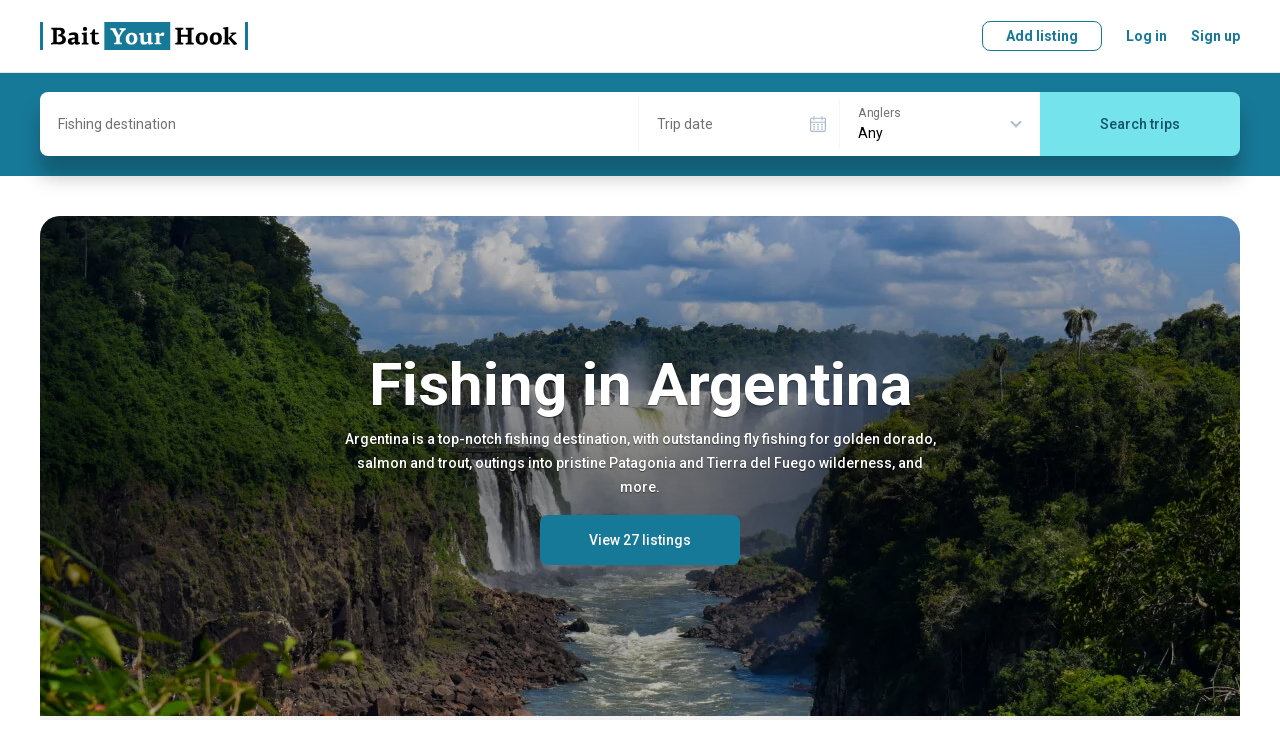

--- FILE ---
content_type: application/javascript; charset=UTF-8
request_url: https://media.baityourhook.com/_nuxt/170.57ecc825cc3d8d78edb1.js
body_size: 7199
content:
(window.webpackJsonp=window.webpackJsonp||[]).push([[170,43,50,65,88,89,104],{1184:function(e,t,n){"use strict";n(987)},1185:function(e,t,n){var r=n(35),o=n(201),c=n(1186),l=n(1187),d=n(1188),f=n(718),m=n(719),_=n(720),h=n(721),x=r((function(i){return i[1]})),v=o(c),y=o(l),w=o(d),k=o(f),j=o(m),C=o(_),O=o(h);x.push([e.i,".index-page{flex:1 1 auto;margin-top:-72px;overflow:hidden}@media screen and (max-width:767px){.index-page{margin-top:-64px}}.index-page__title{font:700 30px Roboto,sans-serif;margin-bottom:24px}@media screen and (max-width:767px){.index-page__title{font-size:24px;text-align:left}}.index-page__main{background:#091211 url("+v+') no-repeat 50% 0;color:#fff;padding-bottom:60px}@media screen and (max-width:1023px){.index-page__main{background-position:42% 0}}@media screen and (max-width:767px){.index-page__main{background-position:25% 0;background-size:900px auto;padding-bottom:40px}}.index-page__main .container-md{align-items:normal;display:flex;flex-direction:column;flex-wrap:nowrap;justify-content:normal}.index-page__main-text{height:474px;margin-left:auto;max-width:520px;padding-top:184px;position:relative}@media screen and (max-width:1023px){.index-page__main-text{left:1rem;max-width:350px;padding-top:204px}}@media screen and (max-width:767px){.index-page__main-text{height:auto;margin-left:1.75rem;padding-bottom:1.5rem;padding-top:220px}}.index-page__main-title{color:#fff;font:700 46px "PF Centro Serif Pro",Georgia,serif;-webkit-hyphens:none;hyphens:none;position:relative}.index-page__main-title:before{content:"“";font-size:150px;left:-.75rem;margin-left:-4rem;margin-top:-2.5rem;opacity:.2;position:absolute}.index-page__main-title:after{content:"”";font-size:150px;margin-top:.25rem;opacity:.2;position:absolute}.index-page__main-title-blue{color:var(--secondary)}@media screen and (max-width:1023px){.index-page__main-title{font-size:30px}.index-page__main-title:before{margin-left:-2.5rem;margin-top:-1.75rem}.index-page__main-title:after,.index-page__main-title:before{font-size:100px}}@media screen and (max-width:767px){.index-page__main-title{font-size:24px;margin-bottom:.5rem}.index-page__main-title:before{margin-left:-2rem;margin-top:-1.25rem}.index-page__main-title:after,.index-page__main-title:before{font-size:80px}}.index-page__destinations{padding-bottom:4rem;padding-top:4rem}@media screen and (max-width:767px){.index-page__destinations{padding-bottom:2.5rem;padding-top:2.5rem}}.index-page__destinations__row{display:flex;flex-wrap:wrap;margin:-.75rem;overflow:auto}@media screen and (max-width:1023px){.index-page__destinations__row{margin:-.25rem}}@media screen and (max-width:767px){.index-page__destinations__row{flex-wrap:nowrap;margin-left:-1rem;margin-right:-1rem;padding-bottom:1rem}.index-page__destinations__row::-webkit-scrollbar-track{background:hsla(0,0%,47%,.2);margin:0}.index-page__destinations__row::-webkit-scrollbar-thumb{background:#74e3ec}.index-page__destinations__row::-webkit-scrollbar-thumb:hover{background:#47dae6}.index-page__destinations__row:after,.index-page__destinations__row:before{content:"";display:block;flex:none;width:12px}}.index-page__destinations__item{min-width:240px;padding:.75rem;width:33.333333%}@media screen and (max-width:1023px){.index-page__destinations__item{padding:.25rem}}.index-page__destinations__card{border-radius:1.25rem;display:block;overflow:hidden;position:relative;transform:translateZ(0)}@media screen and (max-width:767px){.index-page__destinations__card{border-radius:.5rem}}.index-page__destinations__card:before{content:"";display:block;padding-top:70%}.index-page__destinations__card__img{left:50%;position:absolute;top:50%;transform:perspective(1px) translate3d(-50%,-50%,0);transition:.8s;width:100%}.index-page__destinations__card__over{align-items:normal;background:linear-gradient(180deg,transparent,rgba(0,0,0,.5));bottom:0;color:#fff;display:flex;flex-direction:row;flex-wrap:nowrap;height:80%;justify-content:normal;left:0;padding:0 32px 32px;position:absolute;right:0;transition:.3s}@media screen and (max-width:1023px){.index-page__destinations__card__over{height:100%;padding:16px}}.index-page__destinations__card__cont{align-items:normal;display:flex;flex-direction:column;flex-wrap:nowrap;justify-content:normal;margin-top:auto;transition:.4s}.index-page__destinations__card__title{font:700 18px/20px Roboto,sans-serif;overflow:hidden;text-overflow:ellipsis;transition:.3s;white-space:nowrap}.index-page__destinations__card__description{max-height:0;overflow:hidden;transition:.3s}.index-page__destinations__card__button{max-height:0;overflow:hidden}.index-page__destinations__card__button-box{line-height:0}html:not(.touch) .index-page__destinations__card:hover .index-page__destinations__card__img{width:110%}html:not(.touch) .index-page__destinations__card:hover .index-page__destinations__card__over{background:linear-gradient(180deg,transparent,rgba(0,0,0,.9))}html:not(.touch) .index-page__destinations__card:hover .index-page__destinations__card__title{margin-bottom:8px}html:not(.touch) .index-page__destinations__card:hover .index-page__destinations__card__description{margin-bottom:16px;max-height:60px}@media screen and (max-width:1023px){html:not(.touch) .index-page__destinations__card:hover .index-page__destinations__card__description{margin-bottom:8px}}html:not(.touch) .index-page__destinations__card:hover .index-page__destinations__card__button{max-height:30px}.index-page__operator{background:#f2f2f2;padding-top:2rem}@media screen and (max-width:767px){.index-page__operator{padding:20px 0}}.index-page__operator__row{align-items:center;display:flex;flex-direction:row;flex-wrap:nowrap;justify-content:normal}@media screen and (max-width:767px){.index-page__operator__row{align-items:normal;display:flex;flex-direction:column;flex-wrap:nowrap;justify-content:normal}}.index-page__operator__col{flex:1 1 auto;padding-left:.75rem;padding-right:.75rem}@media screen and (min-width:768px){.index-page__operator__col{width:50%}}@media screen and (max-width:767px){.index-page__operator__col{padding:0}}.index-page__operator__img{background:url('+y+') no-repeat 50%/contain;margin:24px auto 0;max-width:507px;width:100%}.index-page__operator__img:before{content:"";display:block;padding-top:67.68707483%}@media screen and (max-width:1023px){.index-page__operator__img{transform:translateX(-40%);width:150%}}@media screen and (max-width:767px){.index-page__operator__img{margin:0 auto 8px;transform:none;width:100%}}.index-page__explore{align-items:center;background:#091211 url('+w+') no-repeat 50% 0;color:#fff;display:flex;height:500px;padding-top:2.5rem;text-align:center}@media screen and (max-width:767px){.index-page__explore{background-size:auto 240px;height:340px;padding-top:1.5rem}}@media screen and (min-width:1920px){.index-page__explore{background-size:100% auto}}@font-face{font-display:swap;font-family:"PF Centro Serif Pro";font-style:normal;font-weight:700;src:local("PF Centro Serif Pro"),url('+k+') format("woff2"),url('+j+') format("woff"),url('+C+') format("embedded-opentype"),url('+O+') format("truetype")}',""]),x.locals={},e.exports=x},1186:function(e,t,n){e.exports=n.p+"img/main.b1b35c0.png"},1187:function(e,t,n){e.exports=n.p+"img/mac.88a5fbb.png"},1188:function(e,t,n){e.exports=n.p+"img/subscribe.c295a53.jpg"},343:function(e,t,n){"use strict";n.r(t);var r=n(37),o=n(12),c=(n(34),n(4)),l=n(134),d=n(135),f=n(647),m=n(597),_=function(e,t,n,desc){var r,o=arguments.length,c=o<3?t:null===desc?desc=Object.getOwnPropertyDescriptor(t,n):desc;if("object"==typeof Reflect&&"function"==typeof Reflect.decorate)c=Reflect.decorate(e,t,n,desc);else for(var i=e.length-1;i>=0;i--)(r=e[i])&&(c=(o<3?r(c):o>3?r(t,n,c):r(t,n))||c);return o>3&&c&&Object.defineProperty(t,n,c),c},h=function(e){function t(){var t;return(t=e.apply(this,arguments)||this).list=[],t}return Object(o.a)(t,e),t.prototype.fetch=function(){var e=this;f.default.getList({params:{orderByNearest:!0,pageIndex:0,pageSize:3,types:[2]},success:function(t){var n=t.items;e.list=n}})},Object(r.a)(t,[{key:"empty",get:function(){return this.uiCdn(m.a.destinations)}}]),t}(Object(c.mixins)(l.a,d.a)),x=h=_([c.Component],h),v=n(10),component=Object(v.a)(x,(function(){var e=this,t=e._self._c;e._self._setupProxy;return e.list.length?t("div",{staticClass:"index-page__destinations"},[t("div",{staticClass:"container"},[t("h3",{staticClass:"index-page__title text-center"},[e._v("\n            "+e._s(e.t("Popular destinations"))+"\n        ")]),e._v(" "),t("v-carousel",e._l(e.list,(function(n,i){var r=n.slug,title=n.title,o=n.imageUrl,c=n.listingsCount;return t("v-catalog-card",{key:i,attrs:{item:{route:e.localeRoute({name:"landing-destination",params:{slug:r}}),title:title,image:e.uiSrc(o)||e.empty,offers:c}}})})),1)],1)]):e._e()}),[],!1,null,null,null);t.default=component.exports;installComponents(component,{VCatalogCard:n(630).default,VCarousel:n(590).default})},431:function(e,t,n){"use strict";n.r(t);var r=n(37),o=n(12),c=(n(34),n(31),n(23),n(4)),l=n(377),d=n(343),f=n(492),m=n(135),_=n(5),h=n(538),x=n(15),v=n(7),y=function(e,t,n,desc){var r,o=arguments.length,c=o<3?t:null===desc?desc=Object.getOwnPropertyDescriptor(t,n):desc;if("object"==typeof Reflect&&"function"==typeof Reflect.decorate)c=Reflect.decorate(e,t,n,desc);else for(var i=e.length-1;i>=0;i--)(r=e[i])&&(c=(o<3?r(c):o>3?r(t,n,c):r(t,n))||c);return o>3&&c&&Object.defineProperty(t,n,c),c},w=function(e){function t(){var t;return(t=e.apply(this,arguments)||this).listings=[],t}Object(o.a)(t,e);var n=t.prototype;return n.mounted=function(){var e,t=this;this.checkRedirect(((e={})[x.a.notAuth]="You are already logged in",e[x.a.role]="Switch account to access this page",e)),h.default.getList({params:{pageIndex:0,pageSize:8,sort:4,recommend:!0,currency:_.default.currency},success:function(e){var n=e.items;t.listings=n}})},n.head=function(){return{script:[{type:"application/ld+json",json:{"@context":"http://schema.org","@type":"Organization",url:this.$config.byhUrl,logo:this.uiCdn("/images/social-logo.png"),contactPoint:[{"@type":"ContactPoint",contactType:"customer support",email:"support@baityourhook.com"}],sameAs:["https://www.facebook.com/baityourhook/","https://www.instagram.com/baityourhook/"]}},{type:"application/ld+json",json:{"@context":"http://schema.org","@type":"WebSite",url:this.$config.byhUrl,name:"BaitYourHook"}}]}},n.checkRedirect=function(e){var t=this,n=this.$route.query;Object.keys(e).some((function(r){if(r in n)return t.$nextTick((function(){t.$notify.open({message:t.t(e[r])})})),delete(n=Object(v.a)(n))[r],t.$router.replace({query:n}),!0}))},Object(r.a)(t,[{key:"isAuth",get:function(){return _.default.isAuth}}]),t}(Object(c.mixins)(f.a,m.a)),k=w=y([Object(c.Component)({components:{IndexSearch:l.default,IndexDestinations:d.default}})],w),j=(n(1184),n(10)),component=Object(j.a)(k,(function(){var e=this,t=e._self._c;e._self._setupProxy;return t("div",{staticClass:"index-page"},[t("div",{staticClass:"index-page__main"},[t("div",{staticClass:"container-md"},[t("div",{staticClass:"index-page__main-text"},[t("h1",{staticClass:"index-page__main-title"},[e._v("\n                    "+e._s(e.t("Book your fishing trip directly with"))+"\n                    "),t("strong",{staticClass:"index-page__main-title-blue"},[e._v("\n                        "+e._s(e.t("charters, lodges and guides"))+"\n                    ")])]),e._v(" "),t("div",{staticClass:"font-medium text-base sm:text-lg"},[e._v("\n                    Jim Shockey, BaitYourHook co-founder\n                ")])]),e._v(" "),t("index-search")],1),e._v(" "),t("client-only",[e.listings.length?t("div",{staticClass:"container"},[t("h3",{staticClass:"index-page__title text-center"},[e._v("\n                    "+e._s(e.t("Featured listings"))+"\n                ")]),e._v(" "),t("v-carousel",e._l(e.listings,(function(e,i){return t("v-listing-item",{key:i,attrs:{item:e,type:"index"}})})),1)],1):e._e()])],1),e._v(" "),t("client-only",[t("v-lazy",[t("index-destinations")],1),e._v(" "),t("v-lazy",[t("div",{staticClass:"index-page__operator"},[t("div",{staticClass:"container"},[t("div",{staticClass:"index-page__operator__row"},[t("div",{staticClass:"index-page__operator__col"},[t("div",{staticClass:"index-page__operator__img"})]),e._v(" "),t("div",{staticClass:"index-page__operator__col"},[t("h3",{staticClass:"index-page__title"},[e._v("\n                                "+e._s(e.t("List your fishing trips"))+"\n                            ")]),e._v(" "),t("p",{staticClass:"mb-6"},[e._v("\n                                "+e._s(e.t("If you strive to give the best fishing experience to your clients - we are proud to be your partner and tell the world about you!"))+"\n                            ")]),e._v(" "),t("ul",{staticClass:"list mb-6"},[t("li",{staticClass:"mb-2"},[e._v("\n                                    "+e._s(e.t("Access to local and global audiences."))+"\n                                ")]),e._v(" "),t("li",{staticClass:"mb-2"},[e._v("\n                                    "+e._s(e.t("Easy-to-use extranet."))+"\n                                ")]),e._v(" "),t("li",[e._v("\n                                    "+e._s(e.t("No registration fees or fixed costs."))+"\n                                ")])]),e._v(" "),t("v-button",{attrs:{to:{name:"operators"}}},[e._v("\n                                "+e._s(e.t("Learn more"))+"\n                            ")])],1)])])])])],1),e._v(" "),t("div",{staticClass:"index-page__explore"},[t("div",{staticClass:"container pt-16"},[t("h3",{staticClass:"index-page__title text-center"},[e._v("\n                "+e._s(e.t("Find your next fishing experience!"))+"\n            ")]),e._v(" "),t("div",{staticClass:"flex flex-wrap items-center justify-center"},[e.isAuth?e._e():t("v-button",{staticClass:"mb-4 md:mr-4 md:mb-0",attrs:{color:"secondary",outline:""},on:{click:function(t){return e.uiSetModal("signup-angler")}}},[e._v(e._s(e.t("Sign up")))]),e._v(" "),t("v-button",{attrs:{color:"secondary",to:e.localeRoute({name:"search"})}},[e._v(e._s(e.t("Explore trips")))])],1)])])],1)}),[],!1,null,null,null);t.default=component.exports;installComponents(component,{VListingItem:n(606).default,VCarousel:n(590).default,VLazy:n(692).default,VButton:n(198).default})},462:function(e,t,n){"use strict";n(467)("blink",(function(e){return function(){return e(this,"blink","","")}}))},467:function(e,t,n){var r=n(11),o=n(20),c=n(49),l=/"/g,d=function(e,t,n,r){var o=String(c(e)),d="<"+t;return""!==n&&(d+=" "+n+'="'+String(r).replace(l,"&quot;")+'"'),d+">"+o+"</"+t+">"};e.exports=function(e,t){var n={};n[e]=t(d),r(r.P+r.F*o((function(){var t=""[e]('"');return t!==t.toLowerCase()||t.split('"').length>3})),"String",n)}},492:function(e,t,n){"use strict";var r=n(12),o=(n(34),n(4)),c=n(464),l=n(48),d=function(e,t,n,desc){var r,o=arguments.length,c=o<3?t:null===desc?desc=Object.getOwnPropertyDescriptor(t,n):desc;if("object"==typeof Reflect&&"function"==typeof Reflect.decorate)c=Reflect.decorate(e,t,n,desc);else for(var i=e.length-1;i>=0;i--)(r=e[i])&&(c=(o<3?r(c):o>3?r(t,n,c):r(t,n))||c);return o>3&&c&&Object.defineProperty(t,n,c),c},f=function(e){function t(){return e.apply(this,arguments)||this}return Object(r.a)(t,e),t.prototype.middleware=function(){l.default.layoutSearch(!1)},t}(c.a);f=d([o.Component],f),t.a=f},538:function(e,t,n){"use strict";n.r(t);var r=n(1),o=n(8);t.default={getList:Object(o.c)((function(e){var t=e.params;return r.a.get("listings",t)}),(function(e){return{key:{listings:e.params}}})),getSimilar:Object(o.c)((function(e){var t=e.id,n=e.params;return r.a.get("listings/"+t+"/similar",n)}),(function(e){return{key:{listingLimilar:{id:e.id,params:e.params}}}})),getItem:Object(o.c)((function(e){var t=e.id,n=e.params;return r.a.get("listings/"+t,n)}),(function(e){return{key:{listing:{id:e.id,params:e.params}}}})),getTrips:Object(o.c)((function(e){var t=e.id,n=e.params;return r.a.get("listings/"+t+"/trips",n)}),(function(e){return{key:{trips:{id:e.id,params:e.params}}}})),getAvailableDates:Object(o.c)((function(e){var t=e.id,n=e.params;return r.a.get("listings/"+t+"/available-dates",n)}),(function(e){return{key:{listingAvailability:{id:e.id,params:e.params}}}}))}},549:function(e,t,n){var content=n(587);content.__esModule&&(content=content.default),"string"==typeof content&&(content=[[e.i,content,""]]),content.locals&&(e.exports=content.locals);(0,n(36).default)("e36d28f8",content,!0,{sourceMap:!1})},577:function(e,t,n){var content=n(619);content.__esModule&&(content=content.default),"string"==typeof content&&(content=[[e.i,content,""]]),content.locals&&(e.exports=content.locals);(0,n(36).default)("1d4afa3c",content,!0,{sourceMap:!1})},586:function(e,t,n){"use strict";n(549)},587:function(e,t,n){var r=n(35)((function(i){return i[1]}));r.push([e.i,'.carousel{margin-left:-1.5rem;margin-right:-1.5rem;position:relative;-webkit-user-select:none;-moz-user-select:none;user-select:none}@media screen and (max-width:767px){.carousel{margin-left:-1rem;margin-right:-1rem}}.carousel--scrollable:hover .carousel__arrow{opacity:1;visibility:visible}.carousel--scrollable .carousel__box{cursor:url(https://cdnjs.cloudflare.com/ajax/libs/slider-pro/1.5.0/css/images/openhand.cur) 8 8,move;cursor:grab;scroll-behavior:smooth}.carousel--scrollable .carousel__box:active{cursor:url(https://cdnjs.cloudflare.com/ajax/libs/slider-pro/1.5.0/css/images/closedhand.cur) 8 8,move;cursor:grabbing;scroll-behavior:auto}html.touch .carousel--scrollable .carousel__box{scroll-behavior:auto}.carousel__arrow{align-items:center;-webkit-backdrop-filter:blur(5px);backdrop-filter:blur(5px);background:hsla(0,0%,100%,.6);border-radius:9999px;box-shadow:0 2px 8px rgba(0,0,0,.1),0 0 2px rgba(0,0,0,.05),0 0;color:rgba(0,0,0,.8);cursor:pointer;display:flex;height:50px;justify-content:center;margin-top:-.25rem;opacity:0;position:absolute;top:50%;transform:translateY(-50%);transition:.3s;visibility:hidden;width:50px;z-index:3}html.touch .carousel__arrow{display:none}.carousel__arrow:before{border-color:currentColor;border-width:0 0 2px 2px;content:"";height:12px;width:12px}.carousel__arrow--prev{left:2.5rem}.carousel__arrow--prev:before{transform:translateX(25%) rotate(45deg)}.carousel__arrow--next{right:2.5rem}.carousel__arrow--next:before{transform:translateX(-25%) rotate(-135deg)}html:not(.touch) .carousel__arrow:hover{background:#fff;box-shadow:0 2px 8px rgba(0,0,0,.1),0 0 2px rgba(0,0,0,.05),0 0 20px rgba(0,0,0,.2);color:#000}@media screen and (max-width:1023px){.carousel__arrow--prev{left:1rem}.carousel__arrow--next{right:1rem}}.carousel__box{display:flex;overflow:auto;padding-bottom:1.25rem;padding-left:1.5rem;padding-right:1.5rem}.carousel__box::-webkit-scrollbar-track{background:hsla(0,0%,47%,.2);margin:0 1.5rem}.carousel__box::-webkit-scrollbar-thumb{background:#74e3ec}.carousel__box::-webkit-scrollbar-thumb:hover{background:#47dae6}.carousel__box:after,.carousel__box:before{content:"";display:block;margin-left:auto;margin-right:auto}@media screen and (max-width:767px){.carousel__box{padding-left:1rem;padding-right:1rem}.carousel__box::-webkit-scrollbar-track{background:hsla(0,0%,47%,.2);margin:0 1rem}.carousel__box::-webkit-scrollbar-thumb{background:#74e3ec}.carousel__box::-webkit-scrollbar-thumb:hover{background:#47dae6}.carousel__box:after,.carousel__box:before{content:none}}.carousel--left .carousel__box:before,.carousel--right .carousel__box:after{content:none}@media screen and (max-width:767px){.carousel--center .carousel__box:after,.carousel--center .carousel__box:before{content:""}}.carousel--dark .carousel__arrow{background:hsla(0,0%,100%,.4);color:#fff}.carousel--tiny .carousel__box{padding-bottom:.75rem}',""]),r.locals={},e.exports=r},590:function(e,t,n){"use strict";n.r(t);var r=n(37),o=n(12),c=(n(34),n(4)),l=n(135),d=n(527),f=function(e,t,n,desc){var r,o=arguments.length,c=o<3?t:null===desc?desc=Object.getOwnPropertyDescriptor(t,n):desc;if("object"==typeof Reflect&&"function"==typeof Reflect.decorate)c=Reflect.decorate(e,t,n,desc);else for(var i=e.length-1;i>=0;i--)(r=e[i])&&(c=(o<3?r(c):o>3?r(t,n,c):r(t,n))||c);return o>3&&c&&Object.defineProperty(t,n,c),c},m=function(e){function t(){var t;return(t=e.apply(this,arguments)||this).offsetWidth=0,t.hasScroll=!1,t.isShowPrev=!0,t.isShowNext=!0,t}Object(o.a)(t,e);var n=t.prototype;return n.mounted=function(){var e=this;this.$device.isDesktop&&(window.addEventListener("resize",this.onResize),this.refBox&&this.refBox.addEventListener("scroll",this.onScroll),setTimeout((function(){e.onResize(),e.onScroll()})))},n.beforeDestroy=function(){window.removeEventListener("resize",this.onResize)},n.onResize=function(){this.refBox&&(this.hasScroll=this.refBox.offsetWidth<this.refBox.scrollWidth,this.hasScroll&&(this.offsetWidth=this.refBox.children[1].offsetLeft-this.refBox.children[0].offsetLeft))},n.onScroll=function(){this.refBox&&(this.isShowPrev=Boolean(this.refBox.scrollLeft),this.isShowNext=this.refBox.scrollLeft<this.refBox.scrollWidth-this.refBox.offsetWidth)},n.prev=function(){if(this.refBox){var e=this.refBox.scrollLeft/this.offsetWidth,i=Math.round(e)-1;this.refBox.scrollLeft=i*this.offsetWidth,this.$emit("scroll")}},n.next=function(){if(this.refBox){var e=this.refBox.scrollLeft/this.offsetWidth,i=Math.round(e)+1;this.refBox.scrollLeft=i*this.offsetWidth,this.$emit("scroll")}},Object(r.a)(t,[{key:"swipeConfig",get:function(){var e=this,s=0;return this.hasScroll&&this.$device.isDesktop&&{start:function(){var t;s=(null===(t=e.refBox)||void 0===t?void 0:t.scrollLeft)||0},move:function(t){var n=t.x;e.refBox&&(e.refBox.scrollLeft=s-n)}}}}]),t}(l.a);f([Object(c.Prop)()],m.prototype,"theme",void 0),f([Object(c.Prop)()],m.prototype,"align",void 0),f([Object(c.Prop)()],m.prototype,"size",void 0),f([Object(c.Ref)("box")],m.prototype,"refBox",void 0);var _=m=f([Object(c.Component)({directives:{Swipe:d.a}})],m),h=(n(586),n(10)),component=Object(h.a)(_,(function(){var e=this,t=e._self._c;e._self._setupProxy;return t("div",{staticClass:"carousel",class:[{"carousel--scrollable":e.hasScroll},e.theme&&"carousel--"+e.theme,e.align&&"carousel--"+e.align,e.size&&"carousel--"+e.size]},[t("div",{directives:[{name:"show",rawName:"v-show",value:e.isShowPrev,expression:"isShowPrev"}],staticClass:"carousel__arrow carousel__arrow--prev",on:{click:e.prev}}),e._v(" "),t("div",{directives:[{name:"show",rawName:"v-show",value:e.isShowNext,expression:"isShowNext"}],staticClass:"carousel__arrow carousel__arrow--next",on:{click:e.next}}),e._v(" "),t("div",{directives:[{name:"swipe",rawName:"v-swipe",value:e.swipeConfig,expression:"swipeConfig"}],ref:"box",staticClass:"carousel__box"},[e._t("default")],2)])}),[],!1,null,null,null);t.default=component.exports},597:function(e,t,n){"use strict";n.d(t,"a",(function(){return r})),n.d(t,"b",(function(){return o})),n.d(t,"i",(function(){return c})),n.d(t,"c",(function(){return l})),n.d(t,"d",(function(){return d})),n.d(t,"e",(function(){return f})),n.d(t,"g",(function(){return m})),n.d(t,"h",(function(){return _})),n.d(t,"f",(function(){return h}));var r={fishes:"/images/empty/fish.png",destinations:"/images/empty/destination.png",techniques:"/images/empty/technique.png",types:"/images/empty/type.png",listingTypes:"/images/empty/type.png"},o={fishes:"/images/empty/fish-cover.png",destinations:"/images/empty/destination-cover.png",techniques:"/images/empty/technique-cover.png",types:"/images/empty/type-cover.png",listingTypes:"/images/empty/type-cover.png"},c={fishes:"fishes",destinations:"destinations",techniques:"fishingTechniques",types:"fishingTypes",listingTypes:"listingTypes"},l=[{title:"Destinations",icon:"operatorListingLocation",route:{name:"catalog-destinations"}},{title:"Fish species",icon:"operatorListingFishing",route:{name:"catalog-fishes"}},{title:"Fishing techniques",icon:"listingFishingGuide",route:{name:"catalog-techniques"}},{title:"Fishing types",icon:"listingFishingTypes",route:{name:"catalog-types"}},{title:"Listing types",icon:"operatorListingBoats",route:{name:"catalog-listing-types"}}],d=function(e){var t=e.slug;return[{title:"Destinations",icon:"operatorListingLocation",route:{name:"catalog-destination-destinations",params:{slug:t}}},{title:"Fish species",icon:"operatorListingFishing",route:{name:"catalog-destination-fish",params:{slug:t}}},{title:"Fishing techniques",icon:"listingFishingGuide",route:{name:"catalog-destination-techniques",params:{slug:t}}},{title:"Fishing types",icon:"listingFishingTypes",route:{name:"catalog-destination-types",params:{slug:t}}}]},f=function(e){var t=e.slug;return[{title:"Destinations",icon:"operatorListingLocation",route:{name:"catalog-fish-destinations",params:{slug:t}}},{title:"Fishing techniques",icon:"listingFishingGuide",route:{name:"catalog-fish-techniques",params:{slug:t}}}]},m=function(e){var t=e.slug;return[{title:"Destinations",icon:"operatorListingLocation",route:{name:"catalog-technique-destinations",params:{slug:t}}},{title:"Fish species",icon:"operatorListingFishing",route:{name:"catalog-technique-fish",params:{slug:t}}}]},_=function(e){var t=e.slug;return[{title:"Destinations",icon:"operatorListingLocation",route:{name:"catalog-type-destinations",params:{slug:t}}},{title:"Fish species",icon:"operatorListingFishing",route:{name:"catalog-type-fish",params:{slug:t}}}]},h=function(e){var t=e.slug;return[{title:"Destinations",icon:"operatorListingLocation",route:{name:"catalog-listing-type-destinations",params:{slug:t}}},{title:"Fish species",icon:"operatorListingFishing",route:{name:"catalog-listing-type-fish",params:{slug:t}}},{title:"Fishing techniques",icon:"listingFishingGuide",route:{name:"catalog-listing-type-techniques",params:{slug:t}}},{title:"Fishing types",icon:"listingFishingTypes",route:{name:"catalog-listing-type-types",params:{slug:t}}}]}},618:function(e,t,n){"use strict";n(577)},619:function(e,t,n){var r=n(35)((function(i){return i[1]}));r.push([e.i,'.catalog-card{background:#e6e6e6;border-radius:1.25rem;display:block;flex:none;min-width:280px;overflow:hidden;position:relative;transform:translateZ(0);width:calc(33.33333% - 1rem)}@media screen and (max-width:1023px){.catalog-card{width:calc(33.33333% - .66667rem)}}@media screen and (max-width:767px){.catalog-card{border-radius:.5rem;max-width:300px;min-width:240px;width:80%}}.catalog-card+.catalog-card{margin-left:1.5rem}@media screen and (max-width:1023px){.catalog-card+.catalog-card{margin-left:1rem}}@media screen and (max-width:767px){.catalog-card+.catalog-card{margin-left:.5rem}}.catalog-card:before{content:"";display:block;padding-top:70%}.catalog-card:after{background-image:linear-gradient(180deg,transparent 30%,rgba(0,0,0,.6));content:"";transform:translateY(100%);transition:.3s}.catalog-card:after,.catalog-card__img{bottom:0;left:0;margin:auto;position:absolute;right:0;top:0}.catalog-card__img{min-height:100%;min-width:100%;-o-object-fit:cover;object-fit:cover;transition:1s}.catalog-card__over{background-image:linear-gradient(180deg,transparent,rgba(0,0,0,.6));bottom:0;display:flex;flex-direction:column;height:70%;left:0;padding-bottom:2rem;padding-left:2rem;padding-right:2rem;position:absolute;right:0;z-index:2}@media screen and (max-width:1023px){.catalog-card__over{padding-bottom:1.5rem;padding-left:1.5rem;padding-right:1.5rem}}@media screen and (max-width:767px){.catalog-card__over{padding-bottom:1rem;padding-left:1rem;padding-right:1rem}}.catalog-card__title{color:#fff;font:700 18px Roboto,sans-serif;margin-bottom:.25rem;margin-top:auto}.catalog-card--col{margin-bottom:1.5rem;margin-right:1.5rem;min-width:210px;width:calc(33.33333% - 24px)}@media screen and (max-width:1023px){.catalog-card--col{margin-bottom:1rem;margin-right:1rem;width:calc(50% - 16px)}}@media screen and (max-width:767px){.catalog-card--col{margin-bottom:1.25rem;margin-right:0;max-width:100%;width:100%}}.catalog-card--col+.catalog-card--col{margin-left:0}html:not(.touch) .catalog-card:hover:after{transform:translateY(0)}html:not(.touch) .catalog-card:hover .catalog-card__img{transform:scale(1.2)}',""]),r.locals={},e.exports=r},630:function(e,t,n){"use strict";n.r(t);var r=n(12),o=(n(34),n(4)),c=function(e,t,n,desc){var r,o=arguments.length,c=o<3?t:null===desc?desc=Object.getOwnPropertyDescriptor(t,n):desc;if("object"==typeof Reflect&&"function"==typeof Reflect.decorate)c=Reflect.decorate(e,t,n,desc);else for(var i=e.length-1;i>=0;i--)(r=e[i])&&(c=(o<3?r(c):o>3?r(t,n,c):r(t,n))||c);return o>3&&c&&Object.defineProperty(t,n,c),c},l=function(e){function t(){return e.apply(this,arguments)||this}return Object(r.a)(t,e),t}(n(134).a);c([Object(o.Prop)({required:!0})],l.prototype,"item",void 0),c([Object(o.Prop)()],l.prototype,"type",void 0);var d=l=c([o.Component],l),f=(n(618),n(10)),component=Object(f.a)(d,(function(){var e=this,t=e._self._c;e._self._setupProxy;return t("nuxt-link",{staticClass:"catalog-card",class:e.type&&"catalog-card--"+e.type,attrs:{to:e.localeRoute(e.item.route)}},[t("img",{staticClass:"catalog-card__img",attrs:{src:e.item.image,loading:"lazy",alt:e.item.title}}),e._v(" "),t("span",{staticClass:"catalog-card__over"},[t("span",{staticClass:"catalog-card__title"},[e._v("\n            "+e._s(e.item.title)+"\n        ")]),e._v(" "),e.item.offers?t("span",{staticClass:"text-gray-light"},[e._v("\n            "+e._s(e.t("{0:offer}",[e.item.offers]))+"\n        ")]):e._e()])])}),[],!1,null,null,null);t.default=component.exports},647:function(e,t,n){"use strict";n.r(t);var r=n(1),o=n(8);t.default={getList:Object(o.c)((function(e){var t=e.params;return r.a.get("destinations",t,{ignoreParams:!0,force:!0})}),(function(e){return{key:{destinations:e.params}}})),getBySlug:Object(o.c)((function(e){var t=e.slug,n=e.params;return r.a.get("destinations/"+t,n)}),(function(e){var t=e.slug,n=e.params;return{key:{destination:Object.assign({slug:t},n)}}})),getSlugDestinations:Object(o.c)((function(e){var t=e.slug,n=e.params;return r.a.get("destinations/"+t+"/sub",n,{ignoreParams:!0,force:!0})}),(function(e){var t=e.slug,n=e.params;return{key:{destinationDestinations:Object.assign({slug:t},n)}}})),getSlugFishes:Object(o.c)((function(e){var t=e.slug,n=e.params;return r.a.get("destinations/"+t+"/fishes",n,{ignoreParams:!0,force:!0})}),(function(e){var t=e.slug,n=e.params;return{key:{destinationFishes:Object.assign({slug:t},n)}}})),getSlugTechniques:Object(o.c)((function(e){var t=e.slug,n=e.params;return r.a.get("destinations/"+t+"/fishing-techniques",n,{ignoreParams:!0,force:!0})}),(function(e){var t=e.slug,n=e.params;return{key:{destinationTechniques:Object.assign({slug:t},n)}}})),getSlugTypes:Object(o.c)((function(e){var t=e.slug,n=e.params;return r.a.get("destinations/"+t+"/fishing-types",n,{ignoreParams:!0,force:!0})}),(function(e){var t=e.slug,n=e.params;return{key:{destinationTypes:Object.assign({slug:t},n)}}}))}},692:function(e,t,n){"use strict";n.r(t);var r=n(12),o=(n(34),n(4)),c=function(e,t,n,desc){var r,o=arguments.length,c=o<3?t:null===desc?desc=Object.getOwnPropertyDescriptor(t,n):desc;if("object"==typeof Reflect&&"function"==typeof Reflect.decorate)c=Reflect.decorate(e,t,n,desc);else for(var i=e.length-1;i>=0;i--)(r=e[i])&&(c=(o<3?r(c):o>3?r(t,n,c):r(t,n))||c);return o>3&&c&&Object.defineProperty(t,n,c),c},l=function(e){function t(){var t;return(t=e.apply(this,arguments)||this).active=!1,t}Object(r.a)(t,e);var n=t.prototype;return n.mounted=function(){var e=this;this.$lazy.observe(this.$el,(function(t,n){t.intersectionRatio>0&&(e.active=!0,n())}))},n.beforeDestroy=function(){this.active||this.$lazy.unobserve(this.$el)},n.render=function(e){return this.active?this.$slots.default:e("div")},t}(o.Vue),d=l=c([o.Component],l),f=n(10),component=Object(f.a)(d,undefined,undefined,!1,null,null,null);t.default=component.exports},718:function(e,t,n){e.exports=n.p+"fonts/PFCentroSerifPro-Bold.e8cb18c.woff2"},719:function(e,t,n){e.exports=n.p+"fonts/PFCentroSerifPro-Bold.91a9558.woff"},720:function(e,t,n){e.exports=n.p+"fonts/PFCentroSerifPro-Bold.eb7e18d.eot"},721:function(e,t,n){e.exports=n.p+"fonts/PFCentroSerifPro-Bold.d56ebe9.ttf"},987:function(e,t,n){var content=n(1185);content.__esModule&&(content=content.default),"string"==typeof content&&(content=[[e.i,content,""]]),content.locals&&(e.exports=content.locals);(0,n(36).default)("4821657a",content,!0,{sourceMap:!1})}}]);

--- FILE ---
content_type: application/javascript; charset=UTF-8
request_url: https://media.baityourhook.com/_nuxt/64.f6fb4af406cf607a7552.js
body_size: 2496
content:
(window.webpackJsonp=window.webpackJsonp||[]).push([[64],{527:function(e,o,r){"use strict";r(203),r(40),r(16),r(41);var t=r(7),n=new WeakMap,l=function(e){return window.TouchEvent&&e instanceof TouchEvent?e.touches[0]:e},c=function(e,o){return function(r){if(!(r instanceof MouseEvent&&r.button)){e.threshold=e.threshold||40;var t=o?"touchmove":"mousemove",n=o?"touchend":"mouseup",c=l(r),f=c.clientX,h=c.clientY;e.start&&e.start(l(r),r);var d=0,v=0,x=function(o){var r=l(o),t=r.clientX,n=r.clientY;d=t-f,v=n-h,e.move&&e.move({x:d,y:v})};document.addEventListener(t,x,{passive:!0}),document.addEventListener(n,(function o(r){document.removeEventListener(t,x),document.removeEventListener(n,o,!0);var l=Math.abs(d)>Math.abs(v);e.end&&e.end({left:d<-e.threshold&&l,right:d>e.threshold&&l,top:v<-e.threshold&&!l,bottom:v>e.threshold&&!l},r)}),!0)}}},f=function(e){return e.preventDefault()},h=function(e,o){var r=c(o,!0),t=c(o,!1);n.set(e,{touchstart:r,mousedown:t}),e.addEventListener("touchstart",r,{passive:!1}),e.addEventListener("mousedown",t),e.addEventListener("dragstart",f)};o.a={bind:function(e,o){var r=o.value;r&&h(e,r)},update:function(e,o){var r=o.value,n=o.oldValue;r&&!Object(t.i)(r,n)&&h(e,r)},unbind:function(e,o){o.value&&function(e){if(n.get(e)){var o=n.get(e),r=o.touchstart,t=o.mousedown;n.delete(e),e.removeEventListener("touchstart",r),e.removeEventListener("mousedown",t),e.removeEventListener("dragstart",f)}}(e)}}},549:function(e,o,r){var content=r(587);content.__esModule&&(content=content.default),"string"==typeof content&&(content=[[e.i,content,""]]),content.locals&&(e.exports=content.locals);(0,r(36).default)("e36d28f8",content,!0,{sourceMap:!1})},586:function(e,o,r){"use strict";r(549)},587:function(e,o,r){var t=r(35)((function(i){return i[1]}));t.push([e.i,'.carousel{margin-left:-1.5rem;margin-right:-1.5rem;position:relative;-webkit-user-select:none;-moz-user-select:none;user-select:none}@media screen and (max-width:767px){.carousel{margin-left:-1rem;margin-right:-1rem}}.carousel--scrollable:hover .carousel__arrow{opacity:1;visibility:visible}.carousel--scrollable .carousel__box{cursor:url(https://cdnjs.cloudflare.com/ajax/libs/slider-pro/1.5.0/css/images/openhand.cur) 8 8,move;cursor:grab;scroll-behavior:smooth}.carousel--scrollable .carousel__box:active{cursor:url(https://cdnjs.cloudflare.com/ajax/libs/slider-pro/1.5.0/css/images/closedhand.cur) 8 8,move;cursor:grabbing;scroll-behavior:auto}html.touch .carousel--scrollable .carousel__box{scroll-behavior:auto}.carousel__arrow{align-items:center;-webkit-backdrop-filter:blur(5px);backdrop-filter:blur(5px);background:hsla(0,0%,100%,.6);border-radius:9999px;box-shadow:0 2px 8px rgba(0,0,0,.1),0 0 2px rgba(0,0,0,.05),0 0;color:rgba(0,0,0,.8);cursor:pointer;display:flex;height:50px;justify-content:center;margin-top:-.25rem;opacity:0;position:absolute;top:50%;transform:translateY(-50%);transition:.3s;visibility:hidden;width:50px;z-index:3}html.touch .carousel__arrow{display:none}.carousel__arrow:before{border-color:currentColor;border-width:0 0 2px 2px;content:"";height:12px;width:12px}.carousel__arrow--prev{left:2.5rem}.carousel__arrow--prev:before{transform:translateX(25%) rotate(45deg)}.carousel__arrow--next{right:2.5rem}.carousel__arrow--next:before{transform:translateX(-25%) rotate(-135deg)}html:not(.touch) .carousel__arrow:hover{background:#fff;box-shadow:0 2px 8px rgba(0,0,0,.1),0 0 2px rgba(0,0,0,.05),0 0 20px rgba(0,0,0,.2);color:#000}@media screen and (max-width:1023px){.carousel__arrow--prev{left:1rem}.carousel__arrow--next{right:1rem}}.carousel__box{display:flex;overflow:auto;padding-bottom:1.25rem;padding-left:1.5rem;padding-right:1.5rem}.carousel__box::-webkit-scrollbar-track{background:hsla(0,0%,47%,.2);margin:0 1.5rem}.carousel__box::-webkit-scrollbar-thumb{background:#74e3ec}.carousel__box::-webkit-scrollbar-thumb:hover{background:#47dae6}.carousel__box:after,.carousel__box:before{content:"";display:block;margin-left:auto;margin-right:auto}@media screen and (max-width:767px){.carousel__box{padding-left:1rem;padding-right:1rem}.carousel__box::-webkit-scrollbar-track{background:hsla(0,0%,47%,.2);margin:0 1rem}.carousel__box::-webkit-scrollbar-thumb{background:#74e3ec}.carousel__box::-webkit-scrollbar-thumb:hover{background:#47dae6}.carousel__box:after,.carousel__box:before{content:none}}.carousel--left .carousel__box:before,.carousel--right .carousel__box:after{content:none}@media screen and (max-width:767px){.carousel--center .carousel__box:after,.carousel--center .carousel__box:before{content:""}}.carousel--dark .carousel__arrow{background:hsla(0,0%,100%,.4);color:#fff}.carousel--tiny .carousel__box{padding-bottom:.75rem}',""]),t.locals={},e.exports=t},590:function(e,o,r){"use strict";r.r(o);var t=r(37),n=r(12),l=(r(34),r(4)),c=r(135),f=r(527),h=function(e,o,r,desc){var t,n=arguments.length,l=n<3?o:null===desc?desc=Object.getOwnPropertyDescriptor(o,r):desc;if("object"==typeof Reflect&&"function"==typeof Reflect.decorate)l=Reflect.decorate(e,o,r,desc);else for(var i=e.length-1;i>=0;i--)(t=e[i])&&(l=(n<3?t(l):n>3?t(o,r,l):t(o,r))||l);return n>3&&l&&Object.defineProperty(o,r,l),l},d=function(e){function o(){var o;return(o=e.apply(this,arguments)||this).offsetWidth=0,o.hasScroll=!1,o.isShowPrev=!0,o.isShowNext=!0,o}Object(n.a)(o,e);var r=o.prototype;return r.mounted=function(){var e=this;this.$device.isDesktop&&(window.addEventListener("resize",this.onResize),this.refBox&&this.refBox.addEventListener("scroll",this.onScroll),setTimeout((function(){e.onResize(),e.onScroll()})))},r.beforeDestroy=function(){window.removeEventListener("resize",this.onResize)},r.onResize=function(){this.refBox&&(this.hasScroll=this.refBox.offsetWidth<this.refBox.scrollWidth,this.hasScroll&&(this.offsetWidth=this.refBox.children[1].offsetLeft-this.refBox.children[0].offsetLeft))},r.onScroll=function(){this.refBox&&(this.isShowPrev=Boolean(this.refBox.scrollLeft),this.isShowNext=this.refBox.scrollLeft<this.refBox.scrollWidth-this.refBox.offsetWidth)},r.prev=function(){if(this.refBox){var e=this.refBox.scrollLeft/this.offsetWidth,i=Math.round(e)-1;this.refBox.scrollLeft=i*this.offsetWidth,this.$emit("scroll")}},r.next=function(){if(this.refBox){var e=this.refBox.scrollLeft/this.offsetWidth,i=Math.round(e)+1;this.refBox.scrollLeft=i*this.offsetWidth,this.$emit("scroll")}},Object(t.a)(o,[{key:"swipeConfig",get:function(){var e=this,s=0;return this.hasScroll&&this.$device.isDesktop&&{start:function(){var o;s=(null===(o=e.refBox)||void 0===o?void 0:o.scrollLeft)||0},move:function(o){var r=o.x;e.refBox&&(e.refBox.scrollLeft=s-r)}}}}]),o}(c.a);h([Object(l.Prop)()],d.prototype,"theme",void 0),h([Object(l.Prop)()],d.prototype,"align",void 0),h([Object(l.Prop)()],d.prototype,"size",void 0),h([Object(l.Ref)("box")],d.prototype,"refBox",void 0);var v=d=h([Object(l.Component)({directives:{Swipe:f.a}})],d),x=(r(586),r(10)),component=Object(x.a)(v,(function(){var e=this,o=e._self._c;e._self._setupProxy;return o("div",{staticClass:"carousel",class:[{"carousel--scrollable":e.hasScroll},e.theme&&"carousel--"+e.theme,e.align&&"carousel--"+e.align,e.size&&"carousel--"+e.size]},[o("div",{directives:[{name:"show",rawName:"v-show",value:e.isShowPrev,expression:"isShowPrev"}],staticClass:"carousel__arrow carousel__arrow--prev",on:{click:e.prev}}),e._v(" "),o("div",{directives:[{name:"show",rawName:"v-show",value:e.isShowNext,expression:"isShowNext"}],staticClass:"carousel__arrow carousel__arrow--next",on:{click:e.next}}),e._v(" "),o("div",{directives:[{name:"swipe",rawName:"v-swipe",value:e.swipeConfig,expression:"swipeConfig"}],ref:"box",staticClass:"carousel__box"},[e._t("default")],2)])}),[],!1,null,null,null);o.default=component.exports}}]);

--- FILE ---
content_type: application/javascript; charset=UTF-8
request_url: https://media.baityourhook.com/_nuxt/43.5278924ff4049d592c7c.js
body_size: 152
content:
(window.webpackJsonp=window.webpackJsonp||[]).push([[43],{647:function(n,t,e){"use strict";e.r(t);var r=e(1),c=e(8);t.default={getList:Object(c.c)((function(n){var t=n.params;return r.a.get("destinations",t,{ignoreParams:!0,force:!0})}),(function(n){return{key:{destinations:n.params}}})),getBySlug:Object(c.c)((function(n){var t=n.slug,e=n.params;return r.a.get("destinations/"+t,e)}),(function(n){var t=n.slug,e=n.params;return{key:{destination:Object.assign({slug:t},e)}}})),getSlugDestinations:Object(c.c)((function(n){var t=n.slug,e=n.params;return r.a.get("destinations/"+t+"/sub",e,{ignoreParams:!0,force:!0})}),(function(n){var t=n.slug,e=n.params;return{key:{destinationDestinations:Object.assign({slug:t},e)}}})),getSlugFishes:Object(c.c)((function(n){var t=n.slug,e=n.params;return r.a.get("destinations/"+t+"/fishes",e,{ignoreParams:!0,force:!0})}),(function(n){var t=n.slug,e=n.params;return{key:{destinationFishes:Object.assign({slug:t},e)}}})),getSlugTechniques:Object(c.c)((function(n){var t=n.slug,e=n.params;return r.a.get("destinations/"+t+"/fishing-techniques",e,{ignoreParams:!0,force:!0})}),(function(n){var t=n.slug,e=n.params;return{key:{destinationTechniques:Object.assign({slug:t},e)}}})),getSlugTypes:Object(c.c)((function(n){var t=n.slug,e=n.params;return r.a.get("destinations/"+t+"/fishing-types",e,{ignoreParams:!0,force:!0})}),(function(n){var t=n.slug,e=n.params;return{key:{destinationTypes:Object.assign({slug:t},e)}}}))}}}]);

--- FILE ---
content_type: application/javascript; charset=UTF-8
request_url: https://media.baityourhook.com/_nuxt/58.e932375ef0aa3b03e04b.js
body_size: 6546
content:
(window.webpackJsonp=window.webpackJsonp||[]).push([[58,68,74,76,78,102,115,119,127,211,252],{460:function(t,e,o){var content=o(472);content.__esModule&&(content=content.default),"string"==typeof content&&(content=[[t.i,content,""]]),content.locals&&(t.exports=content.locals);(0,o(36).default)("6009dee8",content,!0,{sourceMap:!1})},461:function(t,e,o){"use strict";o.r(e);o(17);var n=o(12),l=(o(34),o(100),o(4)),r=o(28),d=function(t,e,o,desc){var n,l=arguments.length,r=l<3?e:null===desc?desc=Object.getOwnPropertyDescriptor(e,o):desc;if("object"==typeof Reflect&&"function"==typeof Reflect.decorate)r=Reflect.decorate(t,e,o,desc);else for(var i=t.length-1;i>=0;i--)(n=t[i])&&(r=(l<3?n(r):l>3?n(e,o,r):n(e,o))||r);return l>3&&r&&Object.defineProperty(e,o,r),r},c=function(t){function e(){return t.apply(this,arguments)||this}return Object(n.a)(e,t),e}(l.Vue);d([Object(l.Prop)({required:!0})],c.prototype,"name",void 0),d([Object(l.Prop)()],c.prototype,"validation",void 0),d([Object(l.Prop)()],c.prototype,"label",void 0),d([Object(l.Prop)()],c.prototype,"unit",void 0),d([Object(l.Prop)(Boolean)],c.prototype,"disabled",void 0),d([Object(l.Prop)(Boolean)],c.prototype,"filled",void 0),d([Object(l.Prop)(Boolean)],c.prototype,"loading",void 0),d([Object(l.Prop)(Boolean)],c.prototype,"inline",void 0),d([Object(l.Prop)(Boolean)],c.prototype,"outline",void 0),d([Object(l.Prop)(Boolean)],c.prototype,"noIndent",void 0),d([Object(l.Prop)(Boolean)],c.prototype,"noBorder",void 0),d([Object(l.Prop)()],c.prototype,"size",void 0),d([Object(l.Prop)(Number)],c.prototype,"rows",void 0),d([Object(l.Ref)("provider")],c.prototype,"refProvider",void 0);var f=c=d([Object(l.Component)({components:{ValidationProvider:r.b}})],c),h=(o(471),o(10)),component=Object(h.a)(f,(function(){var t=this,e=t._self._c;t._self._setupProxy;return e("validation-provider",{ref:"provider",staticClass:"field",class:[{"field--disabled":t.disabled,"field--inline":t.inline,"field--outline":t.outline,"field--no-indent":t.noIndent,"field--no-border":t.noBorder,"field--no-label":!t.label,"field--autogrow":1===t.rows},t.size&&"field--"+t.size],attrs:{mode:"eager",tag:"div",rules:t.validation,vid:t.name,name:t.name,"data-test":t.$attrs.dataTest||t.name},scopedSlots:t._u([{key:"default",fn:function(o){var n=o.classes,l=o.errors;return[e("div",{staticClass:"field__row",class:n},[t.unit?[e("div",{staticClass:"field__unit"},[t._v("\n                "+t._s(t.unit)+"\n            ")])]:t._t("prepend"),t._v(" "),e("div",{staticClass:"field__input",class:Object.assign({},n,{filled:t.filled})},[t._t("default"),t._v(" "),t.label?e("label",{staticClass:"field__label"},[e("span",{staticClass:"field__label-text"},[t._v(t._s(t.label))])]):t._e(),t._v(" "),e("div",{staticClass:"field__input-box"}),t._v(" "),t.loading?e("v-loader",{staticClass:"field__loader",attrs:{size:"20"}}):t._e()],2),t._v(" "),t._t("append")],2),t._v(" "),l&&l[0]?e("div",{staticClass:"field__error"},[e("span",{domProps:{innerHTML:t._s(l[0])}})]):t._e()]}}],null,!0)})}),[],!1,null,null,null);e.default=component.exports;installComponents(component,{VLoader:o(199).default})},471:function(t,e,o){"use strict";o(460)},472:function(t,e,o){var n=o(35)((function(i){return i[1]}));n.push([t.i,".field{margin-bottom:1.5rem;transform:translateZ(0)}.field,.field__row{position:relative}.field__row{align-items:center;display:flex}.field__label{color:#717171;font:14px/20px Roboto,sans-serif;margin-left:.75rem;margin-right:.75rem;max-width:calc(100% - 32px);pointer-events:none;position:absolute;top:15px;transform:translateZ(0);transform-origin:top left}.field__label,.field__label-text{transition:.3s}.field__label-text{display:inline-block;max-width:100%;overflow:hidden;text-overflow:ellipsis;transform-origin:0 50%;vertical-align:top;white-space:nowrap}.field__input{display:flex;flex:1 1 100%;min-width:0;padding:2px;position:relative}.field__input input,.field__input select,.field__input textarea{background-color:transparent;border-radius:.5rem;border-style:none;color:#000;display:block;flex:1 1 auto;font:14px Roboto,sans-serif;height:46px;padding:24px 12px 6px;transform:translateZ(0);width:100%;will-change:font-size,transform}.field__input input:focus~.field__input-box,.field__input select:focus~.field__input-box,.field__input textarea:focus~.field__input-box{background:#f3f8fa;border-color:#177998}.field__input input{word-wrap:normal;box-shadow:inset 0 0 0 30px #fff;-webkit-hyphens:none;hyphens:none;transition:.3s;word-break:normal}.field__input input:focus{box-shadow:inset 0 0 0 30px #f3f8fa}.field__input textarea{max-height:200px;min-height:70px}.field__input textarea+.field__label{background:#fff;left:.125rem;max-width:none;padding:4px 0 2px;right:.125rem;top:12px}.field__input textarea:focus+.field__label{background:#f3f8fa}.field__input select{-webkit-appearance:none;-moz-appearance:none;appearance:none}@-moz-document url-prefix(){.field__input select{padding:24px 8px 6px}}.field__input-box{--tw-bg-opacity:1;background-color:#fff;background-color:rgba(255,255,255,var(--tw-bg-opacity));border-color:var(--gray);border-radius:.5rem;border-width:1px;bottom:0;left:0;position:fixed;right:0;top:0;transition:.3s;z-index:-1}.field__input.invalid .field__input-box,.field__input.invalid input,.field__input.invalid select,.field__input.invalid textarea{border-color:#db2828}.field__input input:focus+.field__label,.field__input select:focus+.field__label,.field__input textarea:focus+.field__label,.field__input.filled .field__label{transform:translate3d(0,-11px,0)}.field__input input:focus+.field__label .field__label-text,.field__input select:focus+.field__label .field__label-text,.field__input textarea:focus+.field__label .field__label-text,.field__input.filled .field__label .field__label-text{transform:scale(.85714286)}.field__error{color:#db2828;font:12px/14px Roboto,sans-serif;left:0;margin-top:2px;position:absolute;text-align:left;top:100%}.field .field__loader{position:absolute;right:13px;top:50%;transform:translateY(-50%)}.field__unit{background:#177998;border-radius:5px;color:#fff;flex:none;font:500 14px/46px Roboto,sans-serif;height:44px;margin-left:3px;position:relative;text-align:center;width:44px}.field--disabled{pointer-events:none}.field--disabled .field__input-box{background-color:var(--gray-lighter)}.field--disabled .field__input input{box-shadow:inset 0 0 0 30px #f5f5f5}.field--inline,.field--no-indent{margin-bottom:0}.field--no-border .field__input-box{border-color:transparent!important}.field--no-label>.field__row>.field__input>input,.field--no-label>.field__row>.field__input>select,.field--no-label>.field__row>.field__input>textarea{padding-top:6px}.field--inline .field__input input{height:1.5rem;padding:0}.field--inline .field__input input:focus{box-shadow:inset 0 0 0 30px #fff}.field--inline .field__input-box{background:none!important;border-radius:0;border-width:0 0 1px}.field--outline .field__input input{--tw-text-opacity:1;--tw-shadow:0 0 transparent;--tw-shadow-colored:0 0 transparent;box-shadow:0 0 transparent,0 0 transparent,0 0 transparent;box-shadow:0 0 transparent,0 0 transparent,var(--tw-shadow);box-shadow:var(--tw-ring-offset-shadow,0 0 transparent),var(--tw-ring-shadow,0 0 transparent),var(--tw-shadow);color:#fff;color:rgba(255,255,255,var(--tw-text-opacity))}.field--outline .field__input-box{background:none!important;border-color:hsla(0,0%,100%,.2)}.field--autogrow .field__input textarea{line-height:20px;min-height:46px;padding:14px 12px 10px}.field--small .field__input input,.field--small .field__input select{height:36px;padding-left:.75rem;padding-right:.75rem;padding-top:1.25rem}.field--small .field__label{margin-left:.75rem;margin-right:.75rem;top:12px}@media screen and (min-width:768px){.field--large .field__input input,.field--large .field__input select{height:60px;padding-left:1rem;padding-right:1rem}.field--large .field__label{margin-left:1rem;margin-right:1rem;top:22px}}",""]),n.locals={},t.exports=n},488:function(t,e,o){var content=o(501);content.__esModule&&(content=content.default),"string"==typeof content&&(content=[[t.i,content,""]]),content.locals&&(t.exports=content.locals);(0,o(36).default)("a26ebf9a",content,!0,{sourceMap:!1})},494:function(t,e,o){"use strict";o.r(e);var n=o(12),l=(o(34),o(4)),r=o(135),d=o(7),c=o(27),f=function(t,e,o,desc){var n,l=arguments.length,r=l<3?e:null===desc?desc=Object.getOwnPropertyDescriptor(e,o):desc;if("object"==typeof Reflect&&"function"==typeof Reflect.decorate)r=Reflect.decorate(t,e,o,desc);else for(var i=t.length-1;i>=0;i--)(n=t[i])&&(r=(l<3?n(r):l>3?n(e,o,r):n(e,o))||r);return l>3&&r&&Object.defineProperty(e,o,r),r},h=function(t){function e(){var e;return(e=t.apply(this,arguments)||this).windowEvents=d.n,e.windowResize=d.n,e.style={},e.down=!0,e.left=!0,e}Object(n.a)(e,t);var o=e.prototype;return o.watchModel=function(t){var e=this;t?(this.setPosition(),setTimeout((function(){e.windowEvents=e.uiWindowEvents("mousedown scroll",(function(t){e.refDropdown&&!e.refDropdown.contains(t.target)&&(e.model=!1)})),e.windowResize=e.uiWindowResize((function(){e.setPosition()}))}))):(this.windowEvents(),this.windowResize())},o.setPosition=function(){var t=this;this.$nextTick((function(){var e,o,n=t.$parent.$parent.$el.getBoundingClientRect(),l=window.innerHeight,r=(null===(e=t.refDropdown)||void 0===e?void 0:e.offsetHeight)||336,d=window.innerWidth,c=null===(o=t.refDropdown)||void 0===o?void 0:o.offsetWidth;t.down=n.top+n.height/2<l/2||l-(n.top+n.height)>r,t.left=n.left+c<d,t.style=Object.assign({width:n.width+"px",left:t.left?n.left+"px":"auto",right:t.left?"auto":d-n.right+"px",top:t.down?n.top+n.height+"px":"auto",bottom:t.down?"auto":l-n.top+"px"},t.styles)}))},o.keydown=function(t){(t.code||t.key)===c.k.Escape&&(t.preventDefault(),this.model&&(this.model=!1))},e}(Object(l.mixins)(r.a));f([Object(l.VModel)({required:!0})],h.prototype,"model",void 0),f([Object(l.Prop)({default:function(){return{}}})],h.prototype,"styles",void 0),f([Object(l.Ref)("dropdown")],h.prototype,"refDropdown",void 0),f([Object(l.Watch)("model")],h.prototype,"watchModel",null);var m=h=f([l.Component],h),_=(o(500),o(10)),component=Object(_.a)(m,(function(){var t=this,e=t._self._c;t._self._setupProxy;return t.model?e("portal",{attrs:{to:"dropdown"}},[e("div",{ref:"dropdown",staticClass:"dropdown",class:{"dropdown--up":!t.down},style:t.style,on:{"!scroll":function(t){t.stopPropagation()},mousedown:function(e){return e.stopPropagation(),e.preventDefault(),t.$emit("focus")}}},[t._t("default")],2)]):t._e()}),[],!1,null,null,null);e.default=component.exports},497:function(t,e,o){var content=o(529);content.__esModule&&(content=content.default),"string"==typeof content&&(content=[[t.i,content,""]]),content.locals&&(t.exports=content.locals);(0,o(36).default)("3635007c",content,!0,{sourceMap:!1})},500:function(t,e,o){"use strict";o(488)},501:function(t,e,o){var n=o(35)((function(i){return i[1]}));n.push([t.i,".dropdown{background:#fff;border-radius:.5rem;box-shadow:0 2px 8px rgba(0,0,0,.1),0 0 2px rgba(0,0,0,.05),0 0;margin:2px 0;position:fixed;transition:transform .3s,opacity .3s;will-change:transform,opacity;z-index:10001}.dropdown.v-enter-active,.dropdown.v-leave-active{opacity:1;transform:translateZ(0)}.dropdown.v-enter{opacity:0;transform:translate3d(0,-10px,0)}.dropdown.dropdown--up.v-enter{transform:translate3d(0,10px,0)}.dropdown.v-leave-to{opacity:0}.dropdown.v-enter,.dropdown.v-leave-to{pointer-events:none}",""]),n.locals={},t.exports=n},519:function(t,e,o){"use strict";e.a={bind:function(t,e,o){t.oninput=function(){return o.context[e.expression]=t.value}},update:function(t,e,o){t.value=o.context[e.expression]}}},523:function(t,e,o){"use strict";var n;o.d(e,"a",(function(){return n})),function(t){t[t.none=0]="none",t[t.default=1]="default",t[t.az=2]="az"}(n||(n={}))},525:function(t,e,o){"use strict";o.r(e);o(17);var n=o(37),l=o(12),r=(o(34),o(30),o(202),o(67),o(58),o(38),o(100),o(4)),d=o(519),c=o(135),f=o(7),h=o(27),m=o(523),_=function(t,e,o,desc){var n,l=arguments.length,r=l<3?e:null===desc?desc=Object.getOwnPropertyDescriptor(e,o):desc;if("object"==typeof Reflect&&"function"==typeof Reflect.decorate)r=Reflect.decorate(t,e,o,desc);else for(var i=t.length-1;i>=0;i--)(n=t[i])&&(r=(l<3?n(r):l>3?n(e,o,r):n(e,o))||r);return l>3&&r&&Object.defineProperty(e,o,r),r},v=function(t){function e(){var e;return(e=t.apply(this,arguments)||this).typing=!1,e.text="",e.canRemoveItem=!1,e.isOpen=!1,e.model=[],e}Object(l.a)(e,t);var o=e.prototype;return o.change=function(t){return t},o.watchModel=function(t){var e=this;this.plain&&(t=t.map((function(t){return t[e.optionValue]}))),this.single&&(t=t[0]),this.$emit("select",t),this.refField.refProvider.validate(t),this.$nextTick((function(){e.refDropdown&&e.refDropdown.setPosition()}))},o.watchValue=function(t,e){Object(f.i)(t,e)||this.setModel(t)},o.watchText=function(t){var e=this;this.isOpen=!!t,this.async&&t?(this.typing=!0,Object(f.b)((function(){e.$emit("input",t),e.typing=!1}),this.debounce)):this.$emit("input",t)},o.setModel=function(t){var e=this,o=t?Array.isArray(t)?t:[t]:[];this.plain&&(o=o.map((function(t){var o;return e.options.find((function(option){return option[e.optionValue]===t}))||((o={})[e.optionLabel]=t,o[e.optionValue]=t,o)}))),Object(f.i)(this.model,o)||(this.model=o)},o.focus=function(){this.refInput.focus()},o.onFocus=function(){var t=this;this.isOpen=!0,setTimeout((function(){t.isOpen=!0}),100)},o.onBlur=function(){var t=this;this.isOpen=!1,setTimeout((function(){t.clearable?t.text="":t.text&&t.$emit("select",t.text)}))},o.onKeydown=function(t){this.refDropdown.keydown(t)},o.onKeyup=function(t){(t.code||t.key)===h.k.Backspace&&this.canRemoveItem&&this.model.length&&(t.preventDefault(),this.remove(this.model.length-1)),this.canRemoveItem=!this.text.length},o.onSelect=function(option){var t=this;this.single?this.model=[option]:this.model.push(option),this.change(this.model),this.$nextTick((function(){t.isOpen=!1})),this.text=""},o.remove=function(i){this.model.splice(i,1),this.change(this.model)},o.validateField=function(){return this.refField.refProvider.validate()},Object(n.a)(e,[{key:"withoutModelOptions",get:function(){var t=this,e=this.options;this.sort===m.a.default?e.sort((function(i,e){return i[t.optionLabel].length-e[t.optionLabel].length})):this.sort===m.a.az&&e.sort((function(i,e){return i[t.optionLabel]>e[t.optionLabel]?1:-1}));var o=this.model.map((function(e){return e[t.optionValue]}));return o?e.filter((function(option){return!o.includes(option[t.optionValue])})):e}},{key:"filteredOptions",get:function(){var t=this,e=this.text.toLowerCase();if(e.length<this.minlength)return[];var o=this.withoutModelOptions;return e?o.filter((function(option){return option[t.optionLabel].toLowerCase().includes(e)})):o}}]),e}(Object(r.mixins)(c.a));_([Object(r.Model)("select",{required:!0})],v.prototype,"value",void 0),_([Object(r.Prop)({required:!0})],v.prototype,"name",void 0),_([Object(r.Prop)({required:!0})],v.prototype,"options",void 0),_([Object(r.Prop)()],v.prototype,"validation",void 0),_([Object(r.Prop)()],v.prototype,"label",void 0),_([Object(r.Prop)(Boolean)],v.prototype,"disabled",void 0),_([Object(r.Prop)(Boolean)],v.prototype,"loading",void 0),_([Object(r.Prop)({default:"value"})],v.prototype,"optionValue",void 0),_([Object(r.Prop)({default:"text"})],v.prototype,"optionLabel",void 0),_([Object(r.Prop)(Boolean)],v.prototype,"async",void 0),_([Object(r.Prop)({default:500})],v.prototype,"debounce",void 0),_([Object(r.Prop)(Boolean)],v.prototype,"single",void 0),_([Object(r.Prop)(Boolean)],v.prototype,"plain",void 0),_([Object(r.Prop)(Boolean)],v.prototype,"noIndent",void 0),_([Object(r.Prop)(Boolean)],v.prototype,"noBorder",void 0),_([Object(r.Prop)({type:Boolean,default:!0})],v.prototype,"autocomplete",void 0),_([Object(r.Prop)(String)],v.prototype,"placeholder",void 0),_([Object(r.Prop)({default:1})],v.prototype,"minlength",void 0),_([Object(r.Prop)()],v.prototype,"emptyText",void 0),_([Object(r.Prop)()],v.prototype,"size",void 0),_([Object(r.Prop)()],v.prototype,"max",void 0),_([Object(r.Prop)({type:Boolean,default:!0})],v.prototype,"clearable",void 0),_([Object(r.Prop)({type:Number,default:m.a.default})],v.prototype,"sort",void 0),_([Object(r.Ref)("dropdown")],v.prototype,"refDropdown",void 0),_([Object(r.Ref)("input")],v.prototype,"refInput",void 0),_([Object(r.Ref)("field")],v.prototype,"refField",void 0),_([Object(r.Emit)()],v.prototype,"change",null),_([Object(r.Watch)("model")],v.prototype,"watchModel",null),_([Object(r.Watch)("value",{immediate:!0})],v.prototype,"watchValue",null),_([Object(r.Watch)("text")],v.prototype,"watchText",null);var x=v=_([Object(r.Component)({directives:{$model:d.a}})],v),w=(o(528),o(10)),component=Object(w.a)(x,(function(){var t=this,e=t._self._c;t._self._setupProxy;return e("v-field",{ref:"field",staticClass:"autocomplete",class:[t.size&&"autocomplete--"+t.size,(t.single||t.max&&t.model.length>=t.max)&&"autocomplete--single",t.model&&t.model.length&&"autocomplete--filled",0===t.minlength&&"autocomplete--select"],attrs:{name:t.name,label:t.label,validation:t.validation,filled:!!(t.model&&t.model.length||String(t.text)),loading:t.loading,"no-indent":t.noIndent,"no-border":t.noBorder,disabled:t.disabled,size:t.size}},[e("input",{directives:[{name:"model",rawName:"v-model",value:t.model,expression:"model"}],attrs:{type:"hidden"},domProps:{value:t.model},on:{input:function(e){e.target.composing||(t.model=e.target.value)}}}),t._v(" "),e("v-dropdown-options",{ref:"dropdown",attrs:{options:t.filteredOptions,"option-label":t.optionLabel,query:t.text,"empty-text":t.emptyText,loading:t.loading||t.typing,autocomplete:t.autocomplete},on:{select:t.onSelect,focus:t.focus},model:{value:t.isOpen,callback:function(e){t.isOpen=e},expression:"isOpen"}}),t._v(" "),t.model?e("div",{staticClass:"autocomplete__labels flex-align-center",on:{mousedown:function(t){t.stopPropagation(),t.preventDefault()}}},t._l(t.model,(function(o,i){return e("div",{key:i,staticClass:"autocomplete__label",attrs:{"data-test":"autocomplete-label"}},[e("div",{staticClass:"autocomplete__label-value",attrs:{title:o[t.optionLabel]}},[t._v("\n                "+t._s(o[t.optionLabel])+"\n            ")]),t._v(" "),e("v-button",{staticClass:"autocomplete__label-button",attrs:{inline:""},nativeOn:{click:function(e){return t.remove(i)}}},[e("v-icon",{attrs:{name:"remove",color:"white",size:18}})],1)],1)})),0):t._e(),t._v(" "),e("input",{directives:[{name:"$model",rawName:"v-$model",value:t.text,expression:"text"}],ref:"input",staticClass:"autocomplete__input",attrs:{placeholder:t.placeholder,minlength:t.minlength,type:"text",autocomplete:"off","data-test":"input"},on:{change:t.change,focus:t.onFocus,blur:t.onBlur,mousedown:function(e){return e.stopPropagation(),t.onFocus.apply(null,arguments)},keydown:t.onKeydown,keyup:t.onKeyup}})],1)}),[],!1,null,null,null);e.default=component.exports;installComponents(component,{VDropdownOptions:o(543).default,VIcon:o(200).default,VButton:o(198).default,VField:o(461).default})},528:function(t,e,o){"use strict";o(497)},529:function(t,e,o){var n=o(35)((function(i){return i[1]}));n.push([t.i,'.autocomplete .field__input{align-items:flex-start}.autocomplete .field__input,.autocomplete__labels{display:flex;flex-direction:row;flex-wrap:wrap;justify-content:normal}.autocomplete__labels{align-items:normal;margin:0 -12px -16px 0;max-width:100%;overflow:hidden;padding:17px 8px 3px 4px;position:relative;z-index:2}.autocomplete__label{--tw-text-opacity:1;background-color:var(--primary);border-radius:6px;color:#fff;color:rgba(255,255,255,var(--tw-text-opacity));display:flex;font:14px/24px Roboto,sans-serif;margin-left:.25rem;margin-top:.25rem;min-width:0;padding-left:.5rem}.autocomplete__label-value{min-width:0;overflow:hidden;text-overflow:ellipsis;white-space:nowrap}.autocomplete__label-button{border-radius:50%!important;height:24px!important;margin-left:4px;width:24px!important}html:not(.touch) .autocomplete__label-button:hover{background:hsla(0,0%,100%,.2)!important}.autocomplete__input{min-width:80px;opacity:0;width:0!important}.autocomplete__input:focus{opacity:1}.field__input.filled .autocomplete__input{opacity:1}.autocomplete--single.autocomplete--filled .autocomplete__input{display:none}.autocomplete--single.autocomplete--filled .autocomplete__labels{margin:0}.autocomplete--select:after{border:solid #abbbcd;border-width:0 2px 2px 0;content:"";height:8px;pointer-events:none;position:absolute;right:20px;top:50%;transform:translateY(-75%) rotate(45deg);width:8px}.autocomplete--select .autocomplete__input{overflow:hidden!important;padding-right:2.5rem!important;text-overflow:ellipsis!important;white-space:nowrap!important}.autocomplete.field--disabled .autocomplete__label{padding-left:.5rem;padding-right:.5rem}.autocomplete.field--disabled .autocomplete__label-button{display:none}@media screen and (min-width:768px){.autocomplete--large .autocomplete__labels{padding:23px 4px 9px 8px}}',""]),n.locals={},t.exports=n},535:function(t,e,o){var content=o(568);content.__esModule&&(content=content.default),"string"==typeof content&&(content=[[t.i,content,""]]),content.locals&&(t.exports=content.locals);(0,o(36).default)("1103e519",content,!0,{sourceMap:!1})},543:function(t,e,o){"use strict";o.r(e);var n=o(37),l=o(12),r=(o(34),o(23),o(50),o(58),o(38),o(136),o(4)),d=o(134),c=o(27),f=function(t,e,o,desc){var n,l=arguments.length,r=l<3?e:null===desc?desc=Object.getOwnPropertyDescriptor(e,o):desc;if("object"==typeof Reflect&&"function"==typeof Reflect.decorate)r=Reflect.decorate(t,e,o,desc);else for(var i=t.length-1;i>=0;i--)(n=t[i])&&(r=(l<3?n(r):l>3?n(e,o,r):n(e,o))||r);return l>3&&r&&Object.defineProperty(e,o,r),r},h=function(t){function e(){var e;return(e=t.apply(this,arguments)||this).active=0,e}Object(l.a)(e,t);var o=e.prototype;return o.select=function(option){return option},o.highlight=function(t){return this.queryRegExp?String(t).replace(this.queryRegExp,(function(t){return"<strong>"+t+"</strong>"})):t},o.watchModel=function(t){var e=this;if(t)this.active=this.selected||0,this.$nextTick((function(){e.scroll(1,.5)}));else if(this.autocomplete&&this.query){var option=this.options[0];option&&this.query.toLocaleLowerCase()===option[this.optionLabel].split(",")[0].toLocaleLowerCase()&&this.select(option)}},o.watchMaxActive=function(){this.active>this.maxActive?this.active=this.maxActive:this.active&&-1!==this.active||(this.active=0)},o.scroll=function(i,t){if(void 0===i&&(i=0),void 0===t&&(t=0),this.refList){var e=32*(this.active+i)-this.refList.offsetHeight*t,o=this.refList.scrollTop;(e>o||!t&&e<o)&&this.refList.scrollTo(0,e)}},o.keydown=function(t){var e=t.code||t.key;e===c.k.ArrowDown&&(t.preventDefault(),this.model?this.active<this.maxActive&&(this.active++,this.scroll(1,1)):this.model=!0),e===c.k.ArrowUp&&(t.preventDefault(),this.model?this.active>0&&(this.active--,this.scroll(0,0)):this.model=!0),e===c.k.Escape&&(t.preventDefault(),this.model&&(this.model=!1)),[c.k.Enter].includes(e)&&(t.preventDefault(),this.model?this.setActiveOption():this.model=!0)},o.setActiveOption=function(){var option=this.options[this.active];option&&this.select(option)},o.setPosition=function(){this.refDropdown&&this.refDropdown.setPosition()},o.isActive=function(i){return this.active===i},o.activate=function(i){this.active=i},o.isSelect=function(i){return this.selected===i},Object(n.a)(e,[{key:"maxActive",get:function(){return this.options.length-1}},{key:"queryRegExp",get:function(){return this.query?new RegExp(this.query,"ig"):""}}]),e}(d.a);f([Object(r.VModel)({required:!0})],h.prototype,"model",void 0),f([Object(r.Prop)({required:!0})],h.prototype,"options",void 0),f([Object(r.Prop)()],h.prototype,"selected",void 0),f([Object(r.Prop)({default:"text"})],h.prototype,"optionLabel",void 0),f([Object(r.Prop)()],h.prototype,"query",void 0),f([Object(r.Prop)({default:"Did not match any options"})],h.prototype,"emptyText",void 0),f([Object(r.Prop)(Boolean)],h.prototype,"loading",void 0),f([Object(r.Prop)(Boolean)],h.prototype,"autocomplete",void 0),f([Object(r.Ref)("list")],h.prototype,"refList",void 0),f([Object(r.Ref)("dropdown")],h.prototype,"refDropdown",void 0),f([Object(r.Emit)()],h.prototype,"select",null),f([Object(r.Watch)("model")],h.prototype,"watchModel",null),f([Object(r.Watch)("maxActive")],h.prototype,"watchMaxActive",null);var m=h=f([r.Component],h),_=(o(567),o(10)),component=Object(_.a)(m,(function(){var t=this,e=t._self._c;t._self._setupProxy;return e("v-dropdown",{ref:"dropdown",model:{value:t.model,callback:function(e){t.model=e},expression:"model"}},[e("div",{ref:"list",staticClass:"dropdown-options"},[t.options.length?t._l(t.options,(function(option,i){return e("div",{key:i,staticClass:"dropdown-options__item",class:{"dropdown-options__item--active":t.isActive(i),"dropdown-options__item--selected":t.isSelect(i)},attrs:{title:option[t.optionLabel]},domProps:{innerHTML:t._s(t.highlight(option[t.optionLabel]))},on:{mousedown:function(t){t.stopPropagation(),t.preventDefault()},mouseover:function(e){return t.activate(i)},click:function(e){return t.select(t.options[i])}}})})):t.query&&!t.loading?e("div",{staticClass:"dropdown-options__empty"},[t._v("\n            "+t._s(t.emptyText)+"\n        ")]):t._e()],2)])}),[],!1,null,null,null);e.default=component.exports;installComponents(component,{VDropdown:o(494).default})},567:function(t,e,o){"use strict";o(535)},568:function(t,e,o){var n=o(35)((function(i){return i[1]}));n.push([t.i,".dropdown-options{border-radius:.5rem;max-height:336px;overflow:auto}.dropdown-options__item{cursor:pointer;font:14px/32px Roboto,sans-serif;overflow:hidden;padding-left:.75rem;padding-right:.75rem;text-overflow:ellipsis;white-space:nowrap}.dropdown-options__item--active{background:#f3f8fa}.dropdown-options__item--selected{background:#177998;color:#fff}.dropdown-options__empty{font:14px/32px Roboto,sans-serif;overflow:hidden;padding-left:.75rem;padding-right:.75rem;text-overflow:ellipsis;white-space:nowrap}",""]),n.locals={},t.exports=n}}]);

--- FILE ---
content_type: application/javascript; charset=UTF-8
request_url: https://media.baityourhook.com/_nuxt/2.06d1027ca194f8570177.js
body_size: 7561
content:
(window.webpackJsonp=window.webpackJsonp||[]).push([[2,241,242],{1100:function(e,t,o){"use strict";o(950)},1101:function(e,t,o){var n=o(35)((function(i){return i[1]}));n.push([e.i,'.checkbox-list{margin-bottom:24px}.checkbox-list__title{font:700 18px Roboto,sans-serif;margin-bottom:16px}.checkbox-list__text{color:#787878;margin-bottom:16px}.checkbox-list__title+.checkbox-list__text{margin-top:-12px}.checkbox-list__hidden{overflow:hidden;transition:max-height .3s;width:100%}.checkbox-list__hidden:not(.checkbox-list__hidden--active){max-height:0!important}.checkbox-list__item{align-items:center;display:flex;flex-direction:row;flex-wrap:wrap;justify-content:stretch}.checkbox-list__item+.checkbox-list__item{margin-top:16px}@media screen and (max-width:767px){.checkbox-list__item{align-items:normal;display:flex;flex-direction:column;flex-wrap:nowrap;justify-content:normal}}.checkbox-list__item--custom{align-items:normal;display:flex;flex-direction:row;flex-wrap:nowrap;justify-content:normal;margin:16px 0 8px}.checkbox-list__item-button{line-height:26px}.checkbox-list__item-comment{margin:-3px 0}@media screen and (max-width:767px){.checkbox-list__item-comment{margin-top:8px}}.checkbox-list__item .checkbox{margin-bottom:0;margin-right:1rem;min-width:0}.checkbox-list__toggle:after{border:solid;border-radius:2px;border-width:0 2px 2px 0;content:"";height:8px;margin:0 8px;transform:translateY(-1px) rotate(45deg);transition:.3s;width:8px}.checkbox-list__toggle--active:after{transform:translateY(3px) rotate(-135deg)}.checkbox-list>.field__row>.field__input{display:block;padding:0}.checkbox-list>.field__row>.field__input>.field__input-box{display:none}.checkbox-list--inline{margin-bottom:16px}.checkbox-list--inline .checkbox-list__hidden,.checkbox-list--inline .checkbox-list__list{align-items:normal;display:flex;flex-direction:row;flex-wrap:wrap;justify-content:normal}.checkbox-list--inline .checkbox-list__item{margin:0 0 16px}.checkbox-list--columns-2 .checkbox-list__item{width:50%}@media screen and (min-width:768px){.checkbox-list--columns-3 .checkbox-list__item{width:33.333333%}}',""]),n.locals={},e.exports=n},470:function(e,t,o){"use strict";o.r(t);o(17),o(57);var n=o(37),r=o(12),c=(o(34),o(58),o(38),o(100),o(4)),l=o(485),d=o(134),m=function(e){e.style.height="0",e.style.height=e.scrollHeight+2+"px"},f={inserted:m,update:m},h=o(7),v=o(27),y=function(e,t,o,desc){var n,r=arguments.length,c=r<3?t:null===desc?desc=Object.getOwnPropertyDescriptor(t,o):desc;if("object"==typeof Reflect&&"function"==typeof Reflect.decorate)c=Reflect.decorate(e,t,o,desc);else for(var i=e.length-1;i>=0;i--)(n=e[i])&&(c=(r<3?n(c):r>3?n(t,o,c):n(t,o))||c);return r>3&&c&&Object.defineProperty(t,o,c),c},x=function(e){function t(){return e.apply(this,arguments)||this}Object(r.a)(t,e);var o=t.prototype;return o.change=function(e){return e},o.blur=function(){},o.keydown=function(e){if(this.isNumber){var t=e.code||e.key;([v.k.Minus,v.k.KeyE].includes(t)||this.model&&String(this.model).length>=this.maxlength&&![v.k.Backspace,v.k.ArrowLeft,v.k.ArrowRight].includes(t)&&!e.metaKey)&&e.preventDefault()}},o.keyup=function(){this.isNumber&&((this.model||0===this.model)&&this.model<this.min&&(this.model=this.min),this.model&&String(this.model).length>=this.maxlength&&(this.model=String(this.model).substr(0,6)))},o.mounted=function(){var e=this;this.autofocus&&setTimeout((function(){e.focus()}),500),this.$device.isMobile&&this.refInput&&(this.refInput.oninput=function(){var t;return e.model=null===(t=e.refInput)||void 0===t?void 0:t.value})},o.focus=function(){this.refInput&&this.refInput.focus()},o.validateField=function(){return this.refField.refProvider.validate()},Object(n.a)(t,[{key:"isNumber",get:function(){return"number"===this.type}},{key:"model",get:function(){return this.value},set:function(e){var t=this,o=function(){return t.$emit("input",e)};this.debounce?Object(h.b)(o,this.debounce):o()}},{key:"autocompleteProp",get:function(){return this.autocomplete?"on":(new Date).valueOf()}}]),t}(d.a);y([Object(c.Prop)({required:!0,default:""})],x.prototype,"value",void 0),y([Object(c.Prop)({required:!0})],x.prototype,"name",void 0),y([Object(c.Prop)({default:"text"})],x.prototype,"type",void 0),y([Object(c.Prop)()],x.prototype,"validation",void 0),y([Object(c.Prop)()],x.prototype,"label",void 0),y([Object(c.Prop)()],x.prototype,"unit",void 0),y([Object(c.Prop)()],x.prototype,"placeholder",void 0),y([Object(c.Prop)({default:!1})],x.prototype,"loading",void 0),y([Object(c.Prop)({default:null})],x.prototype,"mask",void 0),y([Object(c.Prop)({default:0})],x.prototype,"debounce",void 0),y([Object(c.Prop)(Boolean)],x.prototype,"disabled",void 0),y([Object(c.Prop)(Boolean)],x.prototype,"readonly",void 0),y([Object(c.Prop)(Boolean)],x.prototype,"inline",void 0),y([Object(c.Prop)(Boolean)],x.prototype,"noIndent",void 0),y([Object(c.Prop)(Boolean)],x.prototype,"noBorder",void 0),y([Object(c.Prop)()],x.prototype,"size",void 0),y([Object(c.Prop)()],x.prototype,"maxlength",void 0),y([Object(c.Prop)(Boolean)],x.prototype,"autofocus",void 0),y([Object(c.Prop)({type:Boolean,default:!0})],x.prototype,"autocomplete",void 0),y([Object(c.Prop)({type:Number,default:1})],x.prototype,"min",void 0),y([Object(c.Prop)({type:Number})],x.prototype,"max",void 0),y([Object(c.Prop)({type:Number,default:1})],x.prototype,"step",void 0),y([Object(c.Prop)({type:Number,default:2})],x.prototype,"rows",void 0),y([Object(c.Ref)("input")],x.prototype,"refInput",void 0),y([Object(c.Ref)("field")],x.prototype,"refField",void 0),y([Object(c.Emit)()],x.prototype,"change",null),y([Object(c.Emit)()],x.prototype,"blur",null),y([Object(c.Emit)()],x.prototype,"keydown",null),y([Object(c.Emit)()],x.prototype,"keyup",null);var _=x=y([Object(c.Component)({directives:{Autoheight:f,mask:l.a}})],x),k=(o(486),o(10)),component=Object(k.a)(_,(function(){var e=this,t=e._self._c;e._self._setupProxy;return t("v-field",{ref:"field",staticClass:"input",attrs:{name:e.name,label:e.label,unit:e.unit,validation:e.validation,loading:e.loading,filled:!!String(e.model),inline:e.inline,disabled:e.disabled,"no-indent":e.noIndent,"no-border":e.noBorder,size:e.size,rows:e.rows},scopedSlots:e._u([{key:"prepend",fn:function(){return[e._t("prepend")]},proxy:!0},{key:"append",fn:function(){return[e._t("append")]},proxy:!0}],null,!0)},[e._v(" "),e._v(" "),"textarea"===e.type?t("textarea",{directives:[{name:"model",rawName:"v-model",value:e.model,expression:"model"},{name:"autoheight",rawName:"v-autoheight"}],ref:"input",attrs:{name:e.name,placeholder:e.placeholder,autofocus:e.autofocus,readonly:e.readonly,rows:e.rows,"data-test":"input"},domProps:{value:e.model},on:{change:e.change,blur:e.blur,keydown:e.keydown,keyup:e.keyup,input:function(t){t.target.composing||(e.model=t.target.value)}}}):"checkbox"===e.type?t("input",{directives:[{name:"model",rawName:"v-model",value:e.model,expression:"model"},{name:"mask",rawName:"v-mask",value:e.mask,expression:"mask"}],ref:"input",attrs:{autocomplete:e.autocompleteProp,name:e.name,placeholder:e.placeholder,min:e.min,max:e.max,maxlength:e.maxlength,step:e.step,autofocus:e.autofocus,readonly:e.readonly,"data-test":"input",type:"checkbox"},domProps:{checked:Array.isArray(e.model)?e._i(e.model,null)>-1:e.model},on:{change:[function(t){var o=e.model,n=t.target,r=!!n.checked;if(Array.isArray(o)){var c=e._i(o,null);n.checked?c<0&&(e.model=o.concat([null])):c>-1&&(e.model=o.slice(0,c).concat(o.slice(c+1)))}else e.model=r},e.change],blur:e.blur,keydown:e.keydown,keyup:e.keyup}}):"radio"===e.type?t("input",{directives:[{name:"model",rawName:"v-model",value:e.model,expression:"model"},{name:"mask",rawName:"v-mask",value:e.mask,expression:"mask"}],ref:"input",attrs:{autocomplete:e.autocompleteProp,name:e.name,placeholder:e.placeholder,min:e.min,max:e.max,maxlength:e.maxlength,step:e.step,autofocus:e.autofocus,readonly:e.readonly,"data-test":"input",type:"radio"},domProps:{checked:e._q(e.model,null)},on:{change:[function(t){e.model=null},e.change],blur:e.blur,keydown:e.keydown,keyup:e.keyup}}):t("input",{directives:[{name:"model",rawName:"v-model",value:e.model,expression:"model"},{name:"mask",rawName:"v-mask",value:e.mask,expression:"mask"}],ref:"input",attrs:{autocomplete:e.autocompleteProp,name:e.name,placeholder:e.placeholder,min:e.min,max:e.max,maxlength:e.maxlength,step:e.step,autofocus:e.autofocus,readonly:e.readonly,"data-test":"input",type:e.type},domProps:{value:e.model},on:{change:e.change,blur:e.blur,keydown:e.keydown,keyup:e.keyup,input:function(t){t.target.composing||(e.model=t.target.value)}}})])}),[],!1,null,null,null);t.default=component.exports;installComponents(component,{VField:o(461).default})},474:function(e,t,o){var content=o(487);content.__esModule&&(content=content.default),"string"==typeof content&&(content=[[e.i,content,""]]),content.locals&&(e.exports=content.locals);(0,o(36).default)("6f921088",content,!0,{sourceMap:!1})},485:function(e,t,o){"use strict";function n(object,e){var t=Object.keys(object);if(Object.getOwnPropertySymbols){var o=Object.getOwnPropertySymbols(object);e&&(o=o.filter((function(e){return Object.getOwnPropertyDescriptor(object,e).enumerable}))),t.push.apply(t,o)}return t}function r(e){for(var i=1;i<arguments.length;i++){var source=null!=arguments[i]?arguments[i]:{};i%2?n(Object(source),!0).forEach((function(t){l(e,t,source[t])})):Object.getOwnPropertyDescriptors?Object.defineProperties(e,Object.getOwnPropertyDescriptors(source)):n(Object(source)).forEach((function(t){Object.defineProperty(e,t,Object.getOwnPropertyDescriptor(source,t))}))}return e}function c(e){return c="function"==typeof Symbol&&"symbol"==typeof Symbol.iterator?function(e){return typeof e}:function(e){return e&&"function"==typeof Symbol&&e.constructor===Symbol&&e!==Symbol.prototype?"symbol":typeof e},c(e)}function l(e,t,o){return t in e?Object.defineProperty(e,t,{value:o,enumerable:!0,configurable:!0,writable:!0}):e[t]=o,e}o.d(t,"a",(function(){return $}));var d="_",m="function",f=[];function h(e){return Array.isArray&&Array.isArray(e)||e instanceof Array}var v="[]";var y=[],x="";function _(){var e=arguments.length>0&&void 0!==arguments[0]?arguments[0]:x,mask=arguments.length>1&&void 0!==arguments[1]?arguments[1]:y,t=arguments.length>2&&void 0!==arguments[2]?arguments[2]:{};if(!h(mask)){if(c(mask)!==m)throw new Error("Text-mask:conformToMask; The mask property must be an array.");mask=function(mask){for(var e,t=[];-1!==(e=mask.indexOf(v));)t.push(e),mask.splice(e,1);return{maskWithoutCaretTraps:mask,indexes:t}}(mask=mask(e,t)).maskWithoutCaretTraps}var o=t.guide,n=void 0===o||o,r=t.previousConformedValue,l=void 0===r?x:r,_=t.placeholderChar,k=void 0===_?d:_,O=t.placeholder,w=void 0===O?function(){var mask=arguments.length>0&&void 0!==arguments[0]?arguments[0]:f,e=arguments.length>1&&void 0!==arguments[1]?arguments[1]:d;if(!h(mask))throw new Error("Text-mask:convertMaskToPlaceholder; The mask property must be an array.");if(-1!==mask.indexOf(e))throw new Error("Placeholder character must not be used as part of the mask. Please specify a character that is not present in your mask as your placeholder character.\n\n"+"The placeholder character that was received is: ".concat(JSON.stringify(e),"\n\n")+"The mask that was received is: ".concat(JSON.stringify(mask)));return mask.map((function(t){return t instanceof RegExp?e:t})).join("")}(mask,k):O,j=t.currentCaretPosition,P=t.keepCharPositions,C=!1===n&&void 0!==l,I=e.length,V=l.length,A=w.length,E=mask.length,T=I-V,R=T>0,B=j+(R?-T:0),N=B+Math.abs(T);if(!0===P&&!R){for(var S=x,i=B;i<N;i++)w[i]===k&&(S+=k);e=e.slice(0,B)+S+e.slice(B,I)}for(var M=e.split(x).map((function(e,i){return{char:e,isNew:i>=B&&i<N}})),D=I-1;D>=0;D--){var $=M[D].char;if($!==k)$===w[D>=B&&V===E?D-T:D]&&M.splice(D,1)}var F=x,W=!1;e:for(var H=0;H<A;H++){var L=w[H];if(L===k){if(M.length>0)for(;M.length>0;){var Y=M.shift(),z=Y.char,U=Y.isNew;if(z===k&&!0!==C){F+=k;continue e}if(mask[H].test(z)){if(!0===P&&!1!==U&&l!==x&&!1!==n&&R){for(var J=M.length,K=null,X=0;X<J;X++){var G=M[X];if(G.char!==k&&!1===G.isNew)break;if(G.char===k){K=X;break}}null!==K?(F+=z,M.splice(K,1)):H--}else F+=z;continue e}W=!0}!1===C&&(F+=w.substr(H,A));break}F+=L}if(C&&!1===R){for(var Q=null,Z=0;Z<F.length;Z++)w[Z]===k&&(Q=Z);F=null!==Q?F.substr(0,Q+1):x}return{conformedValue:F,meta:{someCharsRejected:W}}}var k={__nextCharOptional__:!0},O={"#":/\d/,A:/[a-z]/i,N:/[a-z0-9]/i,"?":k,X:/./},w=function(e){return t=e.toString().replace(/.(\/)[gmiyus]{0,6}$/,(function(e){return e.replace("/","?/")})),o=t.lastIndexOf("/"),new RegExp(t.slice(1,o),t.slice(o+1));var t,o},j=function(e){return e instanceof RegExp?e:function(e){return new RegExp("/[".concat(function(e){return"[\\^$.|?*+()".indexOf(e)>-1?"\\".concat(e):e}(e),"]/"))}(e)};function P(mask){var e=arguments.length>1&&void 0!==arguments[1]?arguments[1]:O;return mask.map((function(t,o,n){var r=e[t]||t,c=n[o-1],l=e[c]||c;return r===k?null:l===k?w(j(r)):r})).filter(Boolean)}var C=function(e,t){var o=document.createEvent("HTMLEvents");o.initEvent(t,!0,!0),e.dispatchEvent(o)},I=function(e){return e instanceof HTMLInputElement?e:e.querySelector("input")||e},V=function(e){return"function"==typeof e},A=function(e){return"string"==typeof e},E=function(e){return e instanceof RegExp};function T(e,t){return Array.isArray(e)?function(e){var t=arguments.length>1&&void 0!==arguments[1]?arguments[1]:O;return P(e.map((function(e){return e instanceof RegExp?e:"string"==typeof e?e.split(""):null})).filter(Boolean).reduce((function(mask,e){return mask.concat(e)}),[]),t)}(e,t):V(e)?e:A(e)&&e.length>0?function(e){var t=arguments.length>1&&void 0!==arguments[1]?arguments[1]:O;return P(e.split(""),t)}(e,t):e}function R(e){var t=arguments.length>1&&void 0!==arguments[1]?arguments[1]:O;return null===e||Array.isArray(e)||"object"!==c(e)?t:Object.keys(e).reduce((function(t,o){var n=e[o];return null===n||n instanceof RegExp?r(r({},t),{},l({},o,n)):t}),t)}var B=function(){var e=new Map,t={previousValue:"",mask:[]};function o(o){return e.get(o)||r({},t)}return{partiallyUpdate:function(t,n){e.set(t,r(r({},o(t)),n))},remove:function(t){e.delete(t)},get:o}}();function N(e){var t=arguments.length>1&&void 0!==arguments[1]&&arguments[1],o=e.value,n=B.get(e),r=n.previousValue,mask=n.mask,c=o!==r,l=o.length>r.length;if((t||o&&c&&l)&&mask){var d=_(o,mask,{guide:!1}).conformedValue;e.value=d,function(e){C(e,"input")}(e)}B.partiallyUpdate(e,{previousValue:o})}function S(e,t,o){var mask=T(t,o);B.partiallyUpdate(e,{mask:mask})}function M(mask){return(Array.isArray(mask)?mask:[mask]).filter((function(e){return A(e)||E(e)})).toString()}function D(){var e=arguments.length>0&&void 0!==arguments[0]?arguments[0]:{},t=R(e&&e.placeholders);return{bind:function(e,o){var n=o.value;S(e=I(e),n,t),N(e)},componentUpdated:function(e,o){var n=o.value,r=o.oldValue;e=I(e);var c=V(n)||M(r)!==M(n);c&&S(e,n,t),N(e,c)},unbind:function(e){e=I(e),B.remove(e)}}}var $=D();function F(){var e=arguments.length>0&&void 0!==arguments[0]?arguments[0]:{},t=R(e&&e.placeholders);return function(e,o){if(!A(e)&&!Number.isFinite(e))return e;var mask=T(o,t);return _("".concat(e),mask,{guide:!1}).conformedValue}}F()},486:function(e,t,o){"use strict";o(474)},487:function(e,t,o){var n=o(35)((function(i){return i[1]}));n.push([e.i,"",""]),n.locals={},e.exports=n},548:function(e,t,o){var content=o(585);content.__esModule&&(content=content.default),"string"==typeof content&&(content=[[e.i,content,""]]),content.locals&&(e.exports=content.locals);(0,o(36).default)("6df56541",content,!0,{sourceMap:!1})},580:function(e,t,o){"use strict";var n=function(e){e.style.maxHeight=e.scrollHeight+"px"};t.a={inserted:n,componentUpdated:n}},581:function(e,t,o){"use strict";o.r(t);o(17),o(57);var n=o(12),r=(o(34),o(4)),c=function(e,t,o,desc){var n,r=arguments.length,c=r<3?t:null===desc?desc=Object.getOwnPropertyDescriptor(t,o):desc;if("object"==typeof Reflect&&"function"==typeof Reflect.decorate)c=Reflect.decorate(e,t,o,desc);else for(var i=e.length-1;i>=0;i--)(n=e[i])&&(c=(r<3?n(c):r>3?n(t,o,c):n(t,o))||c);return r>3&&c&&Object.defineProperty(t,o,c),c},l=function(e){function t(){return e.apply(this,arguments)||this}return Object(n.a)(t,e),t.prototype.change=function(){return this.value},t}(r.Vue);c([Object(r.ModelSync)("checked","change")],l.prototype,"model",void 0),c([Object(r.Prop)({required:!0})],l.prototype,"name",void 0),c([Object(r.Prop)({required:!0})],l.prototype,"value",void 0),c([Object(r.Prop)()],l.prototype,"validation",void 0),c([Object(r.Prop)()],l.prototype,"label",void 0),c([Object(r.Prop)(Boolean)],l.prototype,"disabled",void 0),c([Object(r.Prop)(Boolean)],l.prototype,"noIndent",void 0),c([Object(r.Emit)()],l.prototype,"change",null);var d=l=c([r.Component],l),m=(o(584),o(10)),component=Object(m.a)(d,(function(){var e=this,t=e._self._c;e._self._setupProxy;return t("v-field",{staticClass:"checkbox",class:{"checkbox--disabled":e.disabled},attrs:{name:e.name,validation:e.validation,"no-indent":e.noIndent}},[t("label",{staticClass:"checkbox__label"},[t("span",{staticClass:"checkbox__icon-box"},[t("input",{directives:[{name:"model",rawName:"v-model",value:e.model,expression:"model"}],staticClass:"checkbox__input",attrs:{type:"checkbox",name:e.name,disabled:e.disabled},domProps:{value:e.value,checked:Array.isArray(e.model)?e._i(e.model,e.value)>-1:e.model},on:{change:function(t){var o=e.model,n=t.target,r=!!n.checked;if(Array.isArray(o)){var c=e.value,l=e._i(o,c);n.checked?l<0&&(e.model=o.concat([c])):l>-1&&(e.model=o.slice(0,l).concat(o.slice(l+1)))}else e.model=r}}}),e._v(" "),t("span",{staticClass:"checkbox__icon"})]),e._v(" "),e.label?t("span",{staticClass:"checkbox__text"},[e._v(e._s(e.label))]):e._e()])])}),[],!1,null,null,null);t.default=component.exports;installComponents(component,{VField:o(461).default})},584:function(e,t,o){"use strict";o(548)},585:function(e,t,o){var n=o(35)((function(i){return i[1]}));n.push([e.i,'.checkbox__label{align-items:flex-start;display:inline-flex}.checkbox__text{margin-left:.5rem;overflow:hidden;text-overflow:ellipsis;white-space:nowrap}.checkbox__icon{align-items:center;background:#fff;border:1px solid #cbd5e0;border-radius:4px;display:flex;flex-direction:row;flex-wrap:nowrap;height:20px;justify-content:center;transition:.3s;width:20px}.checkbox__icon:before{border:solid #fff;border-radius:2px;border-width:0 0 3px 3px;content:"";height:7px;transform:translateY(-1px) rotate(-45deg);visibility:hidden;width:11px}.checkbox__icon-box{position:relative}.checkbox__input{background:none;border:none;bottom:0;cursor:pointer;height:100%!important;left:0;margin:auto;opacity:0;padding:0!important;position:absolute;right:0;top:0;width:100%!important}.checkbox__input:checked+.checkbox__icon{background:#177998;border-color:#177998}.checkbox__input:checked+.checkbox__icon:before{visibility:visible}.checkbox__input:focus+.checkbox__icon{box-shadow:0 0 3px #177998}.checkbox--disabled{color:#717171;pointer-events:none}.checkbox--disabled .checkbox__icon{opacity:.7}.checkbox:hover .checkbox__icon{border-color:#177998}.checkbox>.field__row>.field__input{padding:0}.checkbox>.field__row>.field__input>.field__input-box{display:none}',""]),n.locals={},e.exports=n},645:function(e,t,o){"use strict";o.r(t);o(17);var n=o(37),r=o(12),c=(o(34),o(30),o(58),o(38),o(57),o(100),o(4)),l=o(134),d=function(e,t,o,desc){var n,r=arguments.length,c=r<3?t:null===desc?desc=Object.getOwnPropertyDescriptor(t,o):desc;if("object"==typeof Reflect&&"function"==typeof Reflect.decorate)c=Reflect.decorate(e,t,o,desc);else for(var i=e.length-1;i>=0;i--)(n=e[i])&&(c=(r<3?n(c):r>3?n(t,o,c):n(t,o))||c);return r>3&&c&&Object.defineProperty(t,o,c),c},m=function(e){function t(){var t;return(t=e.apply(this,arguments)||this).isShowComment=!1,t}Object(r.a)(t,e);var o=t.prototype;return o.watchIsChecked=function(e){e&&!this.noComment&&(this.isShowComment=Boolean(this.comments[this.val]))},o.showComment=function(){var e=this;this.isShowComment=!0,this.$nextTick((function(){e.refComment&&e.refComment.focus()}))},o.remove=function(){this.comments[this.val]?this.comments[this.val]="":this.isShowComment=!1},Object(n.a)(t,[{key:"isChecked",get:function(){return this.model.includes(this.val)}}]),t}(l.a);d([Object(c.VModel)({required:!0,default:function(){return[]}})],m.prototype,"model",void 0),d([Object(c.Prop)({required:!0})],m.prototype,"name",void 0),d([Object(c.Prop)({required:!0})],m.prototype,"val",void 0),d([Object(c.Prop)()],m.prototype,"label",void 0),d([Object(c.Prop)()],m.prototype,"comments",void 0),d([Object(c.Prop)(Boolean)],m.prototype,"disabled",void 0),d([Object(c.Prop)(Boolean)],m.prototype,"noComment",void 0),d([Object(c.Ref)("comment")],m.prototype,"refComment",void 0),d([Object(c.Watch)("isChecked",{immediate:!0})],m.prototype,"watchIsChecked",null);var f=m=d([c.Component],m),h=o(10),component=Object(h.a)(f,(function(){var e=this,t=e._self._c;e._self._setupProxy;return t("div",{staticClass:"checkbox-list__item"},[t("v-checkbox",{attrs:{name:e.name,value:e.val,label:e.label,disabled:e.disabled},model:{value:e.model,callback:function(t){e.model=t},expression:"model"}}),e._v(" "),e.isChecked&&!e.noComment?t("div",{staticClass:"checkbox-list__item-comment fluid"},[e.isShowComment?t("v-input",{ref:"comment",attrs:{debounce:500,placeholder:e.t("Your comment"),name:e.name+"-comment",inline:""},scopedSlots:e._u([{key:"append",fn:function(){return[t("v-button",{attrs:{inline:""},nativeOn:{click:function(t){return e.remove.apply(null,arguments)}}},[t("v-icon",{attrs:{name:"remove"}})],1)]},proxy:!0}],null,!1,1549404016),model:{value:e.comments[e.val],callback:function(t){e.$set(e.comments,e.val,t)},expression:"comments[val]"}}):t("v-button",{staticClass:"checkbox-list__item-button",attrs:{inline:""},nativeOn:{click:function(t){return e.showComment.apply(null,arguments)}}},[e._v(e._s(e.t("Add comment")))])],1):e._e()],1)}),[],!1,null,null,null),v=component.exports;installComponents(component,{VCheckbox:o(581).default,VIcon:o(200).default,VButton:o(198).default,VInput:o(470).default});var y=o(135),x=o(580),_=o(27),k=o(7),O=function(e,t,o,desc){var n,r=arguments.length,c=r<3?t:null===desc?desc=Object.getOwnPropertyDescriptor(t,o):desc;if("object"==typeof Reflect&&"function"==typeof Reflect.decorate)c=Reflect.decorate(e,t,o,desc);else for(var i=e.length-1;i>=0;i--)(n=e[i])&&(c=(r<3?n(c):r>3?n(t,o,c):n(t,o))||c);return r>3&&c&&Object.defineProperty(t,o,c),c},w=function(e){function t(){var t;return(t=e.apply(this,arguments)||this).custom=[],t.items=[],t.comments={},t}Object(r.a)(t,e);var o=t.prototype;return o.change=function(e){return e},o.watchValue=function(e,t){if(this.noCustom)this.items=e;else{if(Object(k.i)(e,t))return;var o=[],n={},r=[];e.forEach((function(e){var t=e.itemId;t?(o.push(t),e.comment&&(n[t]=e.comment)):r.push(e)})),this.items=o,this.comments=n,this.custom=r}},o.watchComments=function(){this.setValue()},o.watchCustom=function(){this.setValue()},o.watchItems=function(e,t){if(this.noCustom)this.$emit("input",e);else{if(Object(k.i)(e,t))return;this.setValue()}},o.setValue=function(){var e=this,t=this.items.map((function(t){return{itemId:t,comment:e.comments[t]}}));t.push.apply(t,this.custom),this.$emit("input",t)},o.mounted=function(){var e,t,o=this;this.noCustom&&(null===(e=this.hidden)||void 0===e?void 0:e.length)&&(null===(t=this.items)||void 0===t?void 0:t.length)&&this.hidden.some((function(e){return o.items.includes(e[o.optionValue])}))&&this.uiToggle(0,!1)},o.addItem=function(){var e=this,i=this.custom.push({customTitle:""});this.$nextTick((function(){var t=e.$refs["custom"+(i-1)];t&&t[0]&&t[0].focus()}))},o.removeItem=function(i){this.custom.splice(i,1)},o.isDisabled=function(e){return this.disabledValues.includes(e)},o.onKeydown=function(e,t){var o=e.code||e.key;o===_.k.Enter&&(e.stopPropagation(),e.preventDefault(),t.customTitle&&this.addItem()),o===_.k.Escape&&this.onBlur(t)},o.onBlur=function(e){var t=e.customTitle,o=e.index;t||void 0===o||this.removeItem(o)},Object(n.a)(t,[{key:"disabledValues",get:function(){return this.disabled.map((function(e){return e.itemId}))}},{key:"hiddenCount",get:function(){return this.max&&Math.max(this.options.length-this.max,0)}},{key:"shown",get:function(){return this.hiddenCount?this.options.slice(0,this.max):this.options}},{key:"hidden",get:function(){return this.hiddenCount&&this.options.slice(this.max)}}]),t}(Object(c.mixins)(l.a,y.a));O([Object(c.Prop)({required:!0})],w.prototype,"value",void 0),O([Object(c.Prop)({required:!0})],w.prototype,"name",void 0),O([Object(c.Prop)({required:!0})],w.prototype,"options",void 0),O([Object(c.Prop)()],w.prototype,"validation",void 0),O([Object(c.Prop)()],w.prototype,"label",void 0),O([Object(c.Prop)()],w.prototype,"text",void 0),O([Object(c.Prop)({default:"value"})],w.prototype,"optionValue",void 0),O([Object(c.Prop)({default:"text"})],w.prototype,"optionLabel",void 0),O([Object(c.Prop)({default:function(){return[]}})],w.prototype,"disabled",void 0),O([Object(c.Prop)(Boolean)],w.prototype,"inline",void 0),O([Object(c.Prop)()],w.prototype,"columns",void 0),O([Object(c.Prop)(Boolean)],w.prototype,"noCustom",void 0),O([Object(c.Prop)(Boolean)],w.prototype,"noComment",void 0),O([Object(c.Prop)({type:Number})],w.prototype,"max",void 0),O([Object(c.Prop)({default:"Add Your Option"})],w.prototype,"textAdd",void 0),O([Object(c.Emit)()],w.prototype,"change",null),O([Object(c.Watch)("value",{immediate:!0})],w.prototype,"watchValue",null),O([Object(c.Watch)("comments",{deep:!0})],w.prototype,"watchComments",null),O([Object(c.Watch)("custom",{deep:!0})],w.prototype,"watchCustom",null),O([Object(c.Watch)("items")],w.prototype,"watchItems",null);var j=w=O([Object(c.Component)({components:{CheckboxItem:v},directives:{MaxHeight:x.a}})],w),P=(o(1100),Object(h.a)(j,(function(){var e=this,t=e._self._c;e._self._setupProxy;return t("v-field",{staticClass:"checkbox-list",class:[(e.inline||e.columns)&&"checkbox-list--inline",e.columns&&"checkbox-list--columns-"+e.columns],attrs:{name:e.name,validation:e.validation}},[e.label?t("div",{staticClass:"checkbox-list__title"},[e._v("\n        "+e._s(e.label)+"\n    ")]):e._e(),e._v(" "),e.text?t("div",{staticClass:"checkbox-list__text"},[e._v("\n        "+e._s(e.text)+"\n    ")]):e._e(),e._v(" "),t("div",{staticClass:"checkbox-list__list"},[e._l(e.shown,(function(option,i){return t("checkbox-item",{key:"option"+i,attrs:{name:e.name+"-checkbox",val:option[e.optionValue],label:option[e.optionLabel],comments:e.comments,disabled:e.isDisabled(option[e.optionValue]),"no-comment":e.noComment},model:{value:e.items,callback:function(t){e.items=t},expression:"items"}})})),e._v(" "),e.hiddenCount?t("div",{directives:[{name:"max-height",rawName:"v-max-height"}],staticClass:"checkbox-list__hidden",class:{"checkbox-list__hidden--active":e.uiIsToggled,"mt-4":e.uiIsToggled&&!(e.inline||e.columns)}},e._l(e.hidden,(function(option,i){return t("checkbox-item",{key:"option"+i,attrs:{name:e.name+"-checkbox",val:option[e.optionValue],label:option[e.optionLabel],comments:e.comments,disabled:e.isDisabled(option[e.optionValue]),"no-comment":e.noComment},model:{value:e.items,callback:function(t){e.items=t},expression:"items"}})})),1):e._e()],2),e._v(" "),e.noCustom?e._e():[e._l(e.custom,(function(o,i){return t("div",{key:"custom"+i,staticClass:"checkbox-list__item checkbox-list__item--custom"},[t("v-input",{ref:"custom"+i,refInFor:!0,staticClass:"fluid",attrs:{name:e.name+"-custom-"+i,debounce:500,label:"Your option title","no-indent":""},on:{keydown:function(t){return e.onKeydown(t,o)},blur:function(t){return e.onBlur(o)}},model:{value:o.customTitle,callback:function(t){e.$set(o,"customTitle",t)},expression:"item.customTitle"}}),e._v(" "),t("v-button",{staticClass:"ml-4",attrs:{circle:"",outline:"",color:"gray"},nativeOn:{click:function(t){return e.removeItem(i)}}},[t("v-icon",{attrs:{name:"trash"}})],1)],1)})),e._v(" "),t("v-button",{staticClass:"mb-4 mt-2",attrs:{inline:""},on:{click:e.addItem}},[t("v-icon",{staticClass:"mr-2",attrs:{name:"addRound"}}),e._v("\n            "+e._s(e.textAdd)+"\n        ")],1)],e._v(" "),e.hiddenCount&&!e.uiIsToggled?t("v-button",{staticClass:"checkbox-list__toggle mb-4 -mt-2",class:{"checkbox-list__toggle--active":e.uiIsToggled},attrs:{inline:""},on:{click:function(t){return e.uiToggle(0,!1)}}},[e._v(e._s(e.t("Show more"))+" ("+e._s(e.hiddenCount)+")")]):e._e()],2)}),[],!1,null,null,null));t.default=P.exports;installComponents(P,{VInput:o(470).default,VIcon:o(200).default,VButton:o(198).default,VField:o(461).default})},950:function(e,t,o){var content=o(1101);content.__esModule&&(content=content.default),"string"==typeof content&&(content=[[e.i,content,""]]),content.locals&&(e.exports=content.locals);(0,o(36).default)("4dfe0fc3",content,!0,{sourceMap:!1})}}]);

--- FILE ---
content_type: application/javascript; charset=UTF-8
request_url: https://media.baityourhook.com/_nuxt/223.a04bbd08825abcbc58e4.js
body_size: 4285
content:
(window.webpackJsonp=window.webpackJsonp||[]).push([[223,68,78,83,102,115,119,252],{442:function(e,t,o){"use strict";o.r(t);var n=o(12),r=(o(34),o(4)),l=function(e,t,o,desc){var n,r=arguments.length,l=r<3?t:null===desc?desc=Object.getOwnPropertyDescriptor(t,o):desc;if("object"==typeof Reflect&&"function"==typeof Reflect.decorate)l=Reflect.decorate(e,t,o,desc);else for(var i=e.length-1;i>=0;i--)(n=e[i])&&(l=(r<3?n(l):r>3?n(t,o,l):n(t,o))||l);return r>3&&l&&Object.defineProperty(t,o,l),l},d=function(e){function t(){return e.apply(this,arguments)||this}return Object(n.a)(t,e),t}(o(492).a),f=d=l([Object(r.Component)({middleware:["isNotAuth"]})],d),c=o(10),component=Object(c.a)(f,(function(){var e=this._self._c;this._self._setupProxy;return e("div",{staticClass:"signup-page layout-content"},[e("client-only",[e("div",{staticClass:"container"},[e("v-form-signup-angler")],1)])],1)}),[],!1,null,null,null);t.default=component.exports;installComponents(component,{VFormSignupAngler:o(798).default})},460:function(e,t,o){var content=o(472);content.__esModule&&(content=content.default),"string"==typeof content&&(content=[[e.i,content,""]]),content.locals&&(e.exports=content.locals);(0,o(36).default)("6009dee8",content,!0,{sourceMap:!1})},461:function(e,t,o){"use strict";o.r(t);o(17);var n=o(12),r=(o(34),o(100),o(4)),l=o(28),d=function(e,t,o,desc){var n,r=arguments.length,l=r<3?t:null===desc?desc=Object.getOwnPropertyDescriptor(t,o):desc;if("object"==typeof Reflect&&"function"==typeof Reflect.decorate)l=Reflect.decorate(e,t,o,desc);else for(var i=e.length-1;i>=0;i--)(n=e[i])&&(l=(r<3?n(l):r>3?n(t,o,l):n(t,o))||l);return r>3&&l&&Object.defineProperty(t,o,l),l},f=function(e){function t(){return e.apply(this,arguments)||this}return Object(n.a)(t,e),t}(r.Vue);d([Object(r.Prop)({required:!0})],f.prototype,"name",void 0),d([Object(r.Prop)()],f.prototype,"validation",void 0),d([Object(r.Prop)()],f.prototype,"label",void 0),d([Object(r.Prop)()],f.prototype,"unit",void 0),d([Object(r.Prop)(Boolean)],f.prototype,"disabled",void 0),d([Object(r.Prop)(Boolean)],f.prototype,"filled",void 0),d([Object(r.Prop)(Boolean)],f.prototype,"loading",void 0),d([Object(r.Prop)(Boolean)],f.prototype,"inline",void 0),d([Object(r.Prop)(Boolean)],f.prototype,"outline",void 0),d([Object(r.Prop)(Boolean)],f.prototype,"noIndent",void 0),d([Object(r.Prop)(Boolean)],f.prototype,"noBorder",void 0),d([Object(r.Prop)()],f.prototype,"size",void 0),d([Object(r.Prop)(Number)],f.prototype,"rows",void 0),d([Object(r.Ref)("provider")],f.prototype,"refProvider",void 0);var c=f=d([Object(r.Component)({components:{ValidationProvider:l.b}})],f),_=(o(471),o(10)),component=Object(_.a)(c,(function(){var e=this,t=e._self._c;e._self._setupProxy;return t("validation-provider",{ref:"provider",staticClass:"field",class:[{"field--disabled":e.disabled,"field--inline":e.inline,"field--outline":e.outline,"field--no-indent":e.noIndent,"field--no-border":e.noBorder,"field--no-label":!e.label,"field--autogrow":1===e.rows},e.size&&"field--"+e.size],attrs:{mode:"eager",tag:"div",rules:e.validation,vid:e.name,name:e.name,"data-test":e.$attrs.dataTest||e.name},scopedSlots:e._u([{key:"default",fn:function(o){var n=o.classes,r=o.errors;return[t("div",{staticClass:"field__row",class:n},[e.unit?[t("div",{staticClass:"field__unit"},[e._v("\n                "+e._s(e.unit)+"\n            ")])]:e._t("prepend"),e._v(" "),t("div",{staticClass:"field__input",class:Object.assign({},n,{filled:e.filled})},[e._t("default"),e._v(" "),e.label?t("label",{staticClass:"field__label"},[t("span",{staticClass:"field__label-text"},[e._v(e._s(e.label))])]):e._e(),e._v(" "),t("div",{staticClass:"field__input-box"}),e._v(" "),e.loading?t("v-loader",{staticClass:"field__loader",attrs:{size:"20"}}):e._e()],2),e._v(" "),e._t("append")],2),e._v(" "),r&&r[0]?t("div",{staticClass:"field__error"},[t("span",{domProps:{innerHTML:e._s(r[0])}})]):e._e()]}}],null,!0)})}),[],!1,null,null,null);t.default=component.exports;installComponents(component,{VLoader:o(199).default})},464:function(e,t,o){"use strict";var n=o(12),r=(o(34),o(4)),l=function(e,t,o,desc){var n,r=arguments.length,l=r<3?t:null===desc?desc=Object.getOwnPropertyDescriptor(t,o):desc;if("object"==typeof Reflect&&"function"==typeof Reflect.decorate)l=Reflect.decorate(e,t,o,desc);else for(var i=e.length-1;i>=0;i--)(n=e[i])&&(l=(r<3?n(l):r>3?n(t,o,l):n(t,o))||l);return r>3&&l&&Object.defineProperty(t,o,l),l},d=function(e){function t(){return e.apply(this,arguments)||this}return Object(n.a)(t,e),t.prototype.serverError=function(e){var t=this;return void 0===e&&(e={}),function(o,n){var title=o.title,r=o.errors;return t.$nuxt.error(Object.assign({statusCode:n,message:title||"Unexpected error",errors:r},e)),!1}},t}(o(134).a);d=l([Object(r.Component)({fetchOnServer:!1})],d),t.a=d},471:function(e,t,o){"use strict";o(460)},472:function(e,t,o){var n=o(35)((function(i){return i[1]}));n.push([e.i,".field{margin-bottom:1.5rem;transform:translateZ(0)}.field,.field__row{position:relative}.field__row{align-items:center;display:flex}.field__label{color:#717171;font:14px/20px Roboto,sans-serif;margin-left:.75rem;margin-right:.75rem;max-width:calc(100% - 32px);pointer-events:none;position:absolute;top:15px;transform:translateZ(0);transform-origin:top left}.field__label,.field__label-text{transition:.3s}.field__label-text{display:inline-block;max-width:100%;overflow:hidden;text-overflow:ellipsis;transform-origin:0 50%;vertical-align:top;white-space:nowrap}.field__input{display:flex;flex:1 1 100%;min-width:0;padding:2px;position:relative}.field__input input,.field__input select,.field__input textarea{background-color:transparent;border-radius:.5rem;border-style:none;color:#000;display:block;flex:1 1 auto;font:14px Roboto,sans-serif;height:46px;padding:24px 12px 6px;transform:translateZ(0);width:100%;will-change:font-size,transform}.field__input input:focus~.field__input-box,.field__input select:focus~.field__input-box,.field__input textarea:focus~.field__input-box{background:#f3f8fa;border-color:#177998}.field__input input{word-wrap:normal;box-shadow:inset 0 0 0 30px #fff;-webkit-hyphens:none;hyphens:none;transition:.3s;word-break:normal}.field__input input:focus{box-shadow:inset 0 0 0 30px #f3f8fa}.field__input textarea{max-height:200px;min-height:70px}.field__input textarea+.field__label{background:#fff;left:.125rem;max-width:none;padding:4px 0 2px;right:.125rem;top:12px}.field__input textarea:focus+.field__label{background:#f3f8fa}.field__input select{-webkit-appearance:none;-moz-appearance:none;appearance:none}@-moz-document url-prefix(){.field__input select{padding:24px 8px 6px}}.field__input-box{--tw-bg-opacity:1;background-color:#fff;background-color:rgba(255,255,255,var(--tw-bg-opacity));border-color:var(--gray);border-radius:.5rem;border-width:1px;bottom:0;left:0;position:fixed;right:0;top:0;transition:.3s;z-index:-1}.field__input.invalid .field__input-box,.field__input.invalid input,.field__input.invalid select,.field__input.invalid textarea{border-color:#db2828}.field__input input:focus+.field__label,.field__input select:focus+.field__label,.field__input textarea:focus+.field__label,.field__input.filled .field__label{transform:translate3d(0,-11px,0)}.field__input input:focus+.field__label .field__label-text,.field__input select:focus+.field__label .field__label-text,.field__input textarea:focus+.field__label .field__label-text,.field__input.filled .field__label .field__label-text{transform:scale(.85714286)}.field__error{color:#db2828;font:12px/14px Roboto,sans-serif;left:0;margin-top:2px;position:absolute;text-align:left;top:100%}.field .field__loader{position:absolute;right:13px;top:50%;transform:translateY(-50%)}.field__unit{background:#177998;border-radius:5px;color:#fff;flex:none;font:500 14px/46px Roboto,sans-serif;height:44px;margin-left:3px;position:relative;text-align:center;width:44px}.field--disabled{pointer-events:none}.field--disabled .field__input-box{background-color:var(--gray-lighter)}.field--disabled .field__input input{box-shadow:inset 0 0 0 30px #f5f5f5}.field--inline,.field--no-indent{margin-bottom:0}.field--no-border .field__input-box{border-color:transparent!important}.field--no-label>.field__row>.field__input>input,.field--no-label>.field__row>.field__input>select,.field--no-label>.field__row>.field__input>textarea{padding-top:6px}.field--inline .field__input input{height:1.5rem;padding:0}.field--inline .field__input input:focus{box-shadow:inset 0 0 0 30px #fff}.field--inline .field__input-box{background:none!important;border-radius:0;border-width:0 0 1px}.field--outline .field__input input{--tw-text-opacity:1;--tw-shadow:0 0 transparent;--tw-shadow-colored:0 0 transparent;box-shadow:0 0 transparent,0 0 transparent,0 0 transparent;box-shadow:0 0 transparent,0 0 transparent,var(--tw-shadow);box-shadow:var(--tw-ring-offset-shadow,0 0 transparent),var(--tw-ring-shadow,0 0 transparent),var(--tw-shadow);color:#fff;color:rgba(255,255,255,var(--tw-text-opacity))}.field--outline .field__input-box{background:none!important;border-color:hsla(0,0%,100%,.2)}.field--autogrow .field__input textarea{line-height:20px;min-height:46px;padding:14px 12px 10px}.field--small .field__input input,.field--small .field__input select{height:36px;padding-left:.75rem;padding-right:.75rem;padding-top:1.25rem}.field--small .field__label{margin-left:.75rem;margin-right:.75rem;top:12px}@media screen and (min-width:768px){.field--large .field__input input,.field--large .field__input select{height:60px;padding-left:1rem;padding-right:1rem}.field--large .field__label{margin-left:1rem;margin-right:1rem;top:22px}}",""]),n.locals={},e.exports=n},492:function(e,t,o){"use strict";var n=o(12),r=(o(34),o(4)),l=o(464),d=o(48),f=function(e,t,o,desc){var n,r=arguments.length,l=r<3?t:null===desc?desc=Object.getOwnPropertyDescriptor(t,o):desc;if("object"==typeof Reflect&&"function"==typeof Reflect.decorate)l=Reflect.decorate(e,t,o,desc);else for(var i=e.length-1;i>=0;i--)(n=e[i])&&(l=(r<3?n(l):r>3?n(t,o,l):n(t,o))||l);return r>3&&l&&Object.defineProperty(t,o,l),l},c=function(e){function t(){return e.apply(this,arguments)||this}return Object(n.a)(t,e),t.prototype.middleware=function(){d.default.layoutSearch(!1)},t}(l.a);c=f([r.Component],c),t.a=c},539:function(e,t,o){e.exports=o.p+"6ec94983675c55dde52778c0711d4ecd.svg"},798:function(e,t,o){"use strict";o.r(t);var n=o(12),r=(o(34),o(23),o(4)),l=o(623),d=o(65),f=o(7),c=function(e,t,o,desc){var n,r=arguments.length,l=r<3?t:null===desc?desc=Object.getOwnPropertyDescriptor(t,o):desc;if("object"==typeof Reflect&&"function"==typeof Reflect.decorate)l=Reflect.decorate(e,t,o,desc);else for(var i=e.length-1;i>=0;i--)(n=e[i])&&(l=(r<3?n(l):r>3?n(t,o,l):n(t,o))||l);return r>3&&l&&Object.defineProperty(t,o,l),l},_={email:"",firstName:"",lastName:""},m=function(e){function t(){var t;return(t=e.apply(this,arguments)||this).formData=Object(f.a)(_),t.mode="choose",t}Object(n.a)(t,e);var o=t.prototype;return o.mounted=function(){this.init(this.refGoogleBtn,this.onSuccess,"angler")},o.submitEmail=function(e){var t=this;this.uiSending||d.default.registerAngler(Object.assign({data:Object.assign({},this.formData,{redirect:this.$route.query.redirect||this.$route.fullPath})},this.uiSendingHooks(),{success:function(){t.mode="success",t.formData=Object(f.a)(_),t.refForm.reset()},error:e}))},o.onSuccess=function(){this.$emit("submit");var e=this.$route.query.redirect;e&&this.$router.replace(String(e))},t}(l.a);c([Object(r.Ref)("form")],m.prototype,"refForm",void 0),c([Object(r.Ref)("googleBtn")],m.prototype,"refGoogleBtn",void 0);var v=m=c([r.Component],m),x=o(10),component=Object(x.a)(v,(function(){var e=this,t=e._self._c;e._self._setupProxy;return t("div",{staticClass:"text-center"},[t("div",{staticClass:"mx-auto max-w-xs"},["choose"===e.mode?[t("h1",{staticClass:"modal__title text-center mr-0"},[e._v("\n                "+e._s(e.t("Angler sign up"))+"\n            ")]),e._v(" "),t("div",{staticClass:"text mb-8"},[e._v("\n                "+e._s(e.t("Already a BYH member?"))+"\n                "),t("v-button",{attrs:{inline:""},on:{click:function(t){return e.uiSetModal("signin")}}},[e._v(e._s(e.t("Log in")))])],1),e._v(" "),t("v-button",{staticClass:"mb-6",class:{"opacity-30":e.googleLoading},attrs:{wide:"",color:"google",icon:"google",disabled:e.googleLoading||Boolean(e.googleError)}},[e.googleError?t("div",{staticClass:"min-w-0 whitespace-normal leading-3"},[e._v("\n                    "+e._s(e.t("Sign up with Google unavailable"))+"\n                    "),t("div",{staticClass:"text-xs font-normal mt-1 overflow-hidden",staticStyle:{"max-height":"24px"}},[e._v("\n                        "+e._s(e.googleError)+"\n                    ")])]):[e._v("\n                    "+e._s(e.t("Sign up with Google"))+"\n                ")],e._v(" "),t("div",{ref:"googleBtn",staticClass:"google-btn"})],2),e._v(" "),t("v-button",{staticClass:"mb-6",class:{"opacity-30":e.facebookLoading},attrs:{wide:"",color:"facebook",icon:"facebook",disabled:e.facebookLoading},on:{click:function(t){return e.clickFacebook(e.onSuccess,"angler")}}},[e._v("\n                "+e._s(e.t("Sign up with Facebook"))+"\n            ")]),e._v(" "),t("v-button",{staticClass:"mb-6",attrs:{wide:"",color:"email",icon:"email"},on:{click:function(t){e.mode="email"}}},[e._v("\n                "+e._s(e.t("Sign up with email"))+"\n            ")]),e._v(" "),e.loginLoading?t("div",{staticClass:"absolute inset-0 z-10 bg-opacity-50 bg-white"},[t("v-loader",{attrs:{absolute:""}})],1):e._e()]:e._e(),e._v(" "),"email"===e.mode?t("v-form",{ref:"form",on:{submit:e.submitEmail},scopedSlots:e._u([{key:"default",fn:function(o){var form=o.form;return[t("h1",{staticClass:"modal__title text-center mr-0"},[e._v("\n                "+e._s(e.t("Sign up with email"))+"\n            ")]),e._v(" "),t("v-input",{attrs:{name:"firstName",autofocus:"",label:e.t("First Name"),validation:"required"},model:{value:e.formData.firstName,callback:function(t){e.$set(e.formData,"firstName",t)},expression:"formData.firstName"}}),e._v(" "),t("v-input",{attrs:{name:"lastName",label:e.t("Last Name (optional)")},model:{value:e.formData.lastName,callback:function(t){e.$set(e.formData,"lastName",t)},expression:"formData.lastName"}}),e._v(" "),t("v-input",{attrs:{type:"email",name:"email",label:e.t("Email"),validation:"required|email"},model:{value:e.formData.email,callback:function(t){e.$set(e.formData,"email",t)},expression:"formData.email"}}),e._v(" "),t("v-form-errors",{attrs:{form:form}}),e._v(" "),t("v-button",{attrs:{wide:"",type:"submit",loading:e.uiSending}},[e._v("\n                "+e._s(e.t("Continue"))+"\n            ")])]}}],null,!1,2899357578)}):e._e(),e._v(" "),"success"===e.mode?t("div",[t("img",{staticClass:"block mx-auto mb-4",attrs:{src:o(539),alt:""}}),e._v(" "),t("h3",[e._v(e._s(e.t("Please check your inbox")))]),e._v(" "),t("div",{staticClass:"text mb-6",domProps:{innerHTML:e._s(e.t("Click the link we sent to your email address to complete your account set-up."))}}),e._v(" "),e.uiGetModal("signup-angler")?t("v-button",{on:{click:function(t){return e.uiSetModal(null)}}},[e._v("\n                "+e._s(e.t("Close"))+"\n            ")]):e._e()],1):e._e()],2),e._v(" "),"choose"===e.mode?t("div",{staticClass:"modal__bottom"},[t("div",[e._v("\n            "+e._s(e.t("Fishing Operator?"))+"\n            "),t("v-button",{attrs:{inline:""},on:{click:function(t){return e.uiSetModal("signup-operator")}}},[e._v(e._s(e.t("Add your listing")))])],1)]):"success"!==e.mode?t("div",{staticClass:"text-center mt-6"},[t("v-button",{attrs:{inline:""},on:{click:function(t){e.mode="choose"}}},[t("v-icon",{staticClass:"mr-1",attrs:{name:"arrowLeftBold"}}),e._v("\n            "+e._s(e.t("All sign up options"))+"\n        ")],1)],1):e._e(),e._v(" "),t("v-modal-recovery")],1)}),[],!1,null,null,null);t.default=component.exports;installComponents(component,{VButton:o(198).default,VLoader:o(199).default,VInput:o(470).default,VFormErrors:o(475).default,VForm:o(473).default,VIcon:o(200).default,VModalRecovery:o(676).default})}}]);

--- FILE ---
content_type: application/javascript; charset=UTF-8
request_url: https://media.baityourhook.com/_nuxt/136.60825161582a8b33c94d.js
body_size: 108028
content:
/*! For license information please see LICENSES */
(window.webpackJsonp=window.webpackJsonp||[]).push([[136],[,,,function(e,t,r){"use strict";function n(e,source){for(var t=function(t){Object.defineProperty(e,t,{get:function(){return source[t]}})},r=0,n=Object.keys(source||{});r<n.length;r++){t(n[r])}}function o(e){if(!e._vmdModuleName)throw new Error("ERR_GET_MODULE_NAME : Could not get module accessor.\n      Make sure your module has name, we can't make accessors for unnamed modules\n      i.e. @Module({ name: 'something' })");return"vuexModuleDecorators/".concat(e._vmdModuleName)}r.r(t),r.d(t,"Action",(function(){return x})),r.d(t,"Module",(function(){return w})),r.d(t,"Mutation",(function(){return D})),r.d(t,"MutationAction",(function(){return P})),r.d(t,"VuexModule",(function(){return c})),r.d(t,"config",(function(){return O})),r.d(t,"getModule",(function(){return l}));var c=function(e){this.actions=e.actions,this.mutations=e.mutations,this.state=e.state,this.getters=e.getters,this.namespaced=e.namespaced,this.modules=e.modules};function l(e,t){var r=o(e);if(t&&t.getters[r])return t.getters[r];if(e._statics)return e._statics;var n=e._genStatic;if(!n)throw new Error("ERR_GET_MODULE_NO_STATICS : Could not get module accessor.\n      Make sure your module has name, we can't make accessors for unnamed modules\n      i.e. @Module({ name: 'something' })");var c=n(t);return t?t.getters[r]=c:e._statics=c,c}var f=["actions","getters","mutations","modules","state","namespaced","commit"];function d(e,t,r,n){return new(r||(r=Promise))((function(o,c){function l(e){try{d(n.next(e))}catch(e){c(e)}}function f(e){try{d(n.throw(e))}catch(e){c(e)}}function d(e){var t;e.done?o(e.value):(t=e.value,t instanceof r?t:new r((function(e){e(t)}))).then(l,f)}d((n=n.apply(e,t||[])).next())}))}function h(e,body){var t,r,n,g,o={label:0,sent:function(){if(1&n[0])throw n[1];return n[1]},trys:[],ops:[]};return g={next:c(0),throw:c(1),return:c(2)},"function"==typeof Symbol&&(g[Symbol.iterator]=function(){return this}),g;function c(c){return function(l){return function(c){if(t)throw new TypeError("Generator is already executing.");for(;o;)try{if(t=1,r&&(n=2&c[0]?r.return:c[0]?r.throw||((n=r.return)&&n.call(r),0):r.next)&&!(n=n.call(r,c[1])).done)return n;switch(r=0,n&&(c=[2&c[0],n.value]),c[0]){case 0:case 1:n=c;break;case 4:return o.label++,{value:c[1],done:!1};case 5:o.label++,r=c[1],c=[0];continue;case 7:c=o.ops.pop(),o.trys.pop();continue;default:if(!(n=o.trys,(n=n.length>0&&n[n.length-1])||6!==c[0]&&2!==c[0])){o=0;continue}if(3===c[0]&&(!n||c[1]>n[0]&&c[1]<n[3])){o.label=c[1];break}if(6===c[0]&&o.label<n[1]){o.label=n[1],n=c;break}if(n&&o.label<n[2]){o.label=n[2],o.ops.push(c);break}n[2]&&o.ops.pop(),o.trys.pop();continue}c=body.call(e,o)}catch(e){c=[6,e],r=0}finally{t=n=0}if(5&c[0])throw c[1];return{value:c[0]?c[1]:void 0,done:!0}}([c,l])}}}function v(e,t,r){if(r||2===arguments.length)for(var n,i=0,o=t.length;i<o;i++)!n&&i in t||(n||(n=Array.prototype.slice.call(t,0,i)),n[i]=t[i]);return e.concat(n||Array.prototype.slice.call(t))}function m(e,t){Object.getOwnPropertyNames(t.prototype).forEach((function(r){var o=Object.getOwnPropertyDescriptor(t.prototype,r);o.get&&e.getters&&(e.getters[r]=function(e,t,r,c){var l={context:{state:e,getters:t,rootState:r,rootGetters:c}};return n(l,e),n(l,t),o.get.call(l)})}))}function y(e){return function(t){var r=t,n=function(){return function(e){var t=new e.prototype.constructor({}),s={};return Object.keys(t).forEach((function(e){if(-1===f.indexOf(e))t.hasOwnProperty(e)&&"function"!=typeof t[e]&&(s[e]=t[e]);else if(void 0!==t[e])throw new Error("ERR_RESERVED_STATE_KEY_USED: You cannot use the following\n        ['actions', 'getters', 'mutations', 'modules', 'state', 'namespaced', 'commit']\n        as fields in your module. These are reserved as they have special purpose in Vuex")})),s}(r)};r.state||(r.state=e&&e.stateFactory?n:n()),r.getters||(r.getters={}),r.namespaced||(r.namespaced=e&&e.namespaced);for(var o=Object.getPrototypeOf(r);"VuexModule"!==o.name&&""!==o.name;)m(r,o),o=Object.getPrototypeOf(o);m(r,r);var c=e;return c.name&&(Object.defineProperty(t,"_genStatic",{value:function(e){var t={store:e||c.store};if(!t.store)throw new Error("ERR_STORE_NOT_PROVIDED: To use getModule(), either the module\n            should be decorated with store in decorator, i.e. @Module({store: store}) or\n            store should be passed when calling getModule(), i.e. getModule(MyModule, this.$store)");return function(e,t,r){var n=t.stateFactory?e.state():e.state;Object.keys(n).forEach((function(e){n.hasOwnProperty(e)&&-1===["undefined","function"].indexOf(typeof n[e])&&Object.defineProperty(r,e,{get:function(){for(var path=t.name.split("/"),data=r.store.state,n=0,o=path;n<o.length;n++)data=data[o[n]];return data[e]}})}))}(r,c,t),r.getters&&function(e,t,r){Object.keys(e.getters).forEach((function(n){e.namespaced?Object.defineProperty(r,n,{get:function(){return r.store.getters["".concat(t.name,"/").concat(n)]}}):Object.defineProperty(r,n,{get:function(){return r.store.getters[n]}})}))}(r,c,t),r.mutations&&function(e,t,r){Object.keys(e.mutations).forEach((function(n){e.namespaced?r[n]=function(){for(var e,o=[],c=0;c<arguments.length;c++)o[c]=arguments[c];(e=r.store).commit.apply(e,v(["".concat(t.name,"/").concat(n)],o,!1))}:r[n]=function(){for(var e,t=[],o=0;o<arguments.length;o++)t[o]=arguments[o];(e=r.store).commit.apply(e,v([n],t,!1))}}))}(r,c,t),r.actions&&function(e,t,r){Object.keys(e.actions).forEach((function(n){e.namespaced?r[n]=function(){for(var e=[],o=0;o<arguments.length;o++)e[o]=arguments[o];return d(this,void 0,void 0,(function(){var o;return h(this,(function(c){return[2,(o=r.store).dispatch.apply(o,v(["".concat(t.name,"/").concat(n)],e,!1))]}))}))}:r[n]=function(){for(var e=[],t=0;t<arguments.length;t++)e[t]=arguments[t];return d(this,void 0,void 0,(function(){var t;return h(this,(function(o){return[2,(t=r.store).dispatch.apply(t,v([n],e,!1))]}))}))}}))}(r,c,t),t}}),Object.defineProperty(t,"_vmdModuleName",{value:c.name})),c.dynamic&&function(e,t){if(!t.name)throw new Error("Name of module not provided in decorator options");if(!t.store)throw new Error("Store not provided in decorator options when using dynamic option");t.store.registerModule(t.name,e,{preserveState:t.preserveState||!1})}(r,c),t}}function w(e){if("function"!=typeof e)return y(e);y({})(e)}var O={};function j(e){var t=e||{},r=t.commit,c=void 0===r?void 0:r,f=t.rawError,v=void 0===f?!!O.rawError:f,m=t.root,y=void 0!==m&&m;return function(e,t,r){var f=e.constructor;f.hasOwnProperty("actions")||(f.actions=Object.assign({},f.actions));var m=r.value,w=function(e,r){return d(this,void 0,void 0,(function(){var d,y,w,O,j;return h(this,(function(h){switch(h.label){case 0:return h.trys.push([0,5,,6]),d=null,f._genStatic?(y=o(f),(w=e.rootGetters[y]?e.rootGetters[y]:l(f)).context=e,[4,m.call(w,r)]):[3,2];case 1:return d=h.sent(),[3,4];case 2:return n(O={context:e},e.state),n(O,e.getters),[4,m.call(O,r)];case 3:d=h.sent(),h.label=4;case 4:return c&&e.commit(c,d),[2,d];case 5:throw j=h.sent(),v?j:new Error('ERR_ACTION_ACCESS_UNDEFINED: Are you trying to access this.someMutation() or this.someGetter inside an @Action? \nThat works only in dynamic modules. \nIf not dynamic use this.context.commit("mutationName", payload) and this.context.getters["getterName"]\n'+new Error("Could not perform action ".concat(t.toString())).stack+"\n"+j.stack);case 6:return[2]}}))}))};f.actions[t]=y?{root:y,handler:w}:w}}function x(e,t,r){if(!t&&!r)return j(e);j()(e,t,r)}function D(e,t,r){var n=e.constructor;n.hasOwnProperty("mutations")||(n.mutations=Object.assign({},n.mutations));var o=r.value;n.mutations[t]=function(e,t){o.call(e,t)}}function k(e){return function(t,r,o){var c=t.constructor;c.hasOwnProperty("mutations")||(c.mutations=Object.assign({},c.mutations)),c.hasOwnProperty("actions")||(c.actions=Object.assign({},c.actions));var l=o.value,f=function(t,o){return d(this,void 0,void 0,(function(){var c,f,d;return h(this,(function(h){switch(h.label){case 0:return h.trys.push([0,2,,3]),n(c={context:t},t.state),n(c,t.getters),[4,l.call(c,o)];case 1:return void 0===(f=h.sent())?[2]:(t.commit(r,f),[3,3]);case 2:if(d=h.sent(),e.rawError)throw d;return console.error("Could not perform action "+r.toString()),console.error(d),[2,Promise.reject(d)];case 3:return[2]}}))}))};c.actions[r]=e.root?{root:!0,handler:f}:f,c.mutations[r]=function(t,r){e.mutate||(e.mutate=Object.keys(r));for(var n=0,o=e.mutate;n<o.length;n++){var c=o[n];if(!t.hasOwnProperty(c)||!r.hasOwnProperty(c))throw new Error("ERR_MUTATE_PARAMS_NOT_IN_PAYLOAD\n          In @MutationAction, mutate: ['a', 'b', ...] array keys must\n          match with return type = {a: {}, b: {}, ...} and must\n          also be in state.");t[c]=r[c]}}}}function P(e,t,r){if(!t&&!r)return k(e);k({})(e,t,r)}},function(e,t,r){!function(e,t,r,n,o,c){"use strict";function l(e){return e&&"object"==typeof e&&"default"in e?e:{default:e}}var f=l(t),d=l(r);d.default.registerHooks(["beforeRouteEnter","beforeRouteUpdate","beforeRouteLeave","asyncData","fetch","fetchOnServer","head","key","layout","loading","middleware","scrollToTop","transition","validate","watchQuery","meta"]);var h=/\B([A-Z])/g,v=function(e){return e.replace(h,"-$1").toLowerCase()};function m(e,t){return function(r,n,o){n=v(n);var c=o.value;o.value=function(){for(var r=[],o=0;o<arguments.length;o++)r[o]=arguments[o];if(!1!==c.apply(this,r))if(t){if("function"!=typeof this[t])throw new TypeError("must be a method name");this.$off(e||n,this[t])}else e?this.$off(e||n):this.$off()}}}function y(e){return r.createDecorator((function(t,r){var n=v(r);"function"!=typeof t.created&&(t.created=function(){});var o=t.created;t.created=function(){o(),void 0!==t.methods&&this.$on(e||n,t.methods[r])}}))}function w(e){return r.createDecorator((function(t,r){var n=v(r);"function"!=typeof t.created&&(t.created=function(){});var o=t.created;t.created=function(){o(),void 0!==t.methods&&this.$once(e||n,t.methods[r])}}))}function O(e){return function(t,r,n){var o=n.value;n.value=function(){for(var t=[],r=0;r<arguments.length;r++)t[r]=arguments[r];if(!1!==o.apply(this,t)){if("function"!=typeof this[e])throw new TypeError("must be a method name");this.$nextTick(this[e])}}}}Object.defineProperty(e,"Vue",{enumerable:!0,get:function(){return f.default}}),Object.defineProperty(e,"Component",{enumerable:!0,get:function(){return d.default}}),Object.defineProperty(e,"mixins",{enumerable:!0,get:function(){return r.mixins}}),Object.defineProperty(e,"Module",{enumerable:!0,get:function(){return n.Module}}),Object.defineProperty(e,"MutationAction",{enumerable:!0,get:function(){return n.MutationAction}}),Object.defineProperty(e,"VuexAction",{enumerable:!0,get:function(){return n.Action}}),Object.defineProperty(e,"VuexModule",{enumerable:!0,get:function(){return n.VuexModule}}),Object.defineProperty(e,"VuexMutation",{enumerable:!0,get:function(){return n.Mutation}}),Object.defineProperty(e,"getModule",{enumerable:!0,get:function(){return n.getModule}}),Object.defineProperty(e,"Action",{enumerable:!0,get:function(){return o.Action}}),Object.defineProperty(e,"Getter",{enumerable:!0,get:function(){return o.Getter}}),Object.defineProperty(e,"Mutation",{enumerable:!0,get:function(){return o.Mutation}}),Object.defineProperty(e,"State",{enumerable:!0,get:function(){return o.State}}),Object.defineProperty(e,"namespace",{enumerable:!0,get:function(){return o.namespace}}),Object.defineProperty(e,"Emit",{enumerable:!0,get:function(){return c.Emit}}),Object.defineProperty(e,"Inject",{enumerable:!0,get:function(){return c.Inject}}),Object.defineProperty(e,"InjectReactive",{enumerable:!0,get:function(){return c.InjectReactive}}),Object.defineProperty(e,"Model",{enumerable:!0,get:function(){return c.Model}}),Object.defineProperty(e,"ModelSync",{enumerable:!0,get:function(){return c.ModelSync}}),Object.defineProperty(e,"Prop",{enumerable:!0,get:function(){return c.Prop}}),Object.defineProperty(e,"PropSync",{enumerable:!0,get:function(){return c.PropSync}}),Object.defineProperty(e,"Provide",{enumerable:!0,get:function(){return c.Provide}}),Object.defineProperty(e,"ProvideReactive",{enumerable:!0,get:function(){return c.ProvideReactive}}),Object.defineProperty(e,"Ref",{enumerable:!0,get:function(){return c.Ref}}),Object.defineProperty(e,"VModel",{enumerable:!0,get:function(){return c.VModel}}),Object.defineProperty(e,"Watch",{enumerable:!0,get:function(){return c.Watch}}),e.NextTick=O,e.Off=m,e.On=y,e.Once=w,Object.defineProperty(e,"__esModule",{value:!0})}(t,r(0),r(9),r(3),r(321),r(98))},,function(e,t,r){"use strict";function n(e,t,r,n,o,c,l){try{var f=e[c](l),d=f.value}catch(e){return void r(e)}f.done?t(d):Promise.resolve(d).then(n,o)}function o(e){return function(){var t=this,r=arguments;return new Promise((function(o,c){var l=e.apply(t,r);function f(e){n(l,o,c,f,d,"next",e)}function d(e){n(l,o,c,f,d,"throw",e)}f(void 0)}))}}r.d(t,"a",(function(){return o}))},,,function(e,t,r){"use strict";r.r(t),r.d(t,"createDecorator",(function(){return d})),r.d(t,"mixins",(function(){return h}));var n=r(0);function o(e){return o="function"==typeof Symbol&&"symbol"==typeof Symbol.iterator?function(e){return typeof e}:function(e){return e&&"function"==typeof Symbol&&e.constructor===Symbol&&e!==Symbol.prototype?"symbol":typeof e},o(e)}function c(e){return function(e){if(Array.isArray(e)){for(var i=0,t=new Array(e.length);i<e.length;i++)t[i]=e[i];return t}}(e)||function(e){if(Symbol.iterator in Object(e)||"[object Arguments]"===Object.prototype.toString.call(e))return Array.from(e)}(e)||function(){throw new TypeError("Invalid attempt to spread non-iterable instance")}()}function l(e,t,r){(r?Reflect.getOwnMetadataKeys(t,r):Reflect.getOwnMetadataKeys(t)).forEach((function(n){var o=r?Reflect.getOwnMetadata(n,t,r):Reflect.getOwnMetadata(n,t);r?Reflect.defineMetadata(n,o,e,r):Reflect.defineMetadata(n,o,e)}))}var f={__proto__:[]}instanceof Array;function d(e){return function(t,r,n){var o="function"==typeof t?t:t.constructor;o.__decorators__||(o.__decorators__=[]),"number"!=typeof n&&(n=void 0),o.__decorators__.push((function(t){return e(t,r,n)}))}}function h(){for(var e=arguments.length,t=new Array(e),r=0;r<e;r++)t[r]=arguments[r];return n.default.extend({mixins:t})}var v=["data","beforeCreate","created","beforeMount","mounted","beforeDestroy","destroyed","beforeUpdate","updated","activated","deactivated","render","errorCaptured","serverPrefetch"];function m(e){var t=arguments.length>1&&void 0!==arguments[1]?arguments[1]:{};t.name=t.name||e._componentTag||e.name;var r=e.prototype;Object.getOwnPropertyNames(r).forEach((function(e){if("constructor"!==e)if(v.indexOf(e)>-1)t[e]=r[e];else{var n=Object.getOwnPropertyDescriptor(r,e);void 0!==n.value?"function"==typeof n.value?(t.methods||(t.methods={}))[e]=n.value:(t.mixins||(t.mixins=[])).push({data:function(){return function(e,t,r){return t in e?Object.defineProperty(e,t,{value:r,enumerable:!0,configurable:!0,writable:!0}):e[t]=r,e}({},e,n.value)}}):(n.get||n.set)&&((t.computed||(t.computed={}))[e]={get:n.get,set:n.set})}})),(t.mixins||(t.mixins=[])).push({data:function(){return function(e,t){var r=t.prototype._init;t.prototype._init=function(){var t=this,r=Object.getOwnPropertyNames(e);if(e.$options.props)for(var n in e.$options.props)e.hasOwnProperty(n)||r.push(n);r.forEach((function(r){Object.defineProperty(t,r,{get:function(){return e[r]},set:function(t){e[r]=t},configurable:!0})}))};var data=new t;t.prototype._init=r;var n={};return Object.keys(data).forEach((function(e){void 0!==data[e]&&(n[e]=data[e])})),n}(this,e)}});var c=e.__decorators__;c&&(c.forEach((function(e){return e(t)})),delete e.__decorators__);var d,h,m=Object.getPrototypeOf(e.prototype),w=m instanceof n.default?m.constructor:n.default,O=w.extend(t);return function(e,t,r){Object.getOwnPropertyNames(t).forEach((function(n){if(!y[n]){var c=Object.getOwnPropertyDescriptor(e,n);if(!c||c.configurable){var l,d,h=Object.getOwnPropertyDescriptor(t,n);if(!f){if("cid"===n)return;var v=Object.getOwnPropertyDescriptor(r,n);if(l=h.value,d=o(l),null!=l&&("object"===d||"function"===d)&&v&&v.value===h.value)return}0,Object.defineProperty(e,n,h)}}}))}(O,e,w),"undefined"!=typeof Reflect&&Reflect.defineMetadata&&Reflect.getOwnMetadataKeys&&(l(d=O,h=e),Object.getOwnPropertyNames(h.prototype).forEach((function(e){l(d.prototype,h.prototype,e)})),Object.getOwnPropertyNames(h).forEach((function(e){l(d,h,e)}))),O}var y={prototype:!0,arguments:!0,callee:!0,caller:!0};function w(e){return"function"==typeof e?m(e):function(t){return m(t,e)}}w.registerHooks=function(e){v.push.apply(v,c(e))},t.default=w},,,function(e,t,r){"use strict";function n(e,p){return n=Object.setPrototypeOf?Object.setPrototypeOf.bind():function(e,p){return e.__proto__=p,e},n(e,p)}function o(e,t){e.prototype=Object.create(t.prototype),e.prototype.constructor=e,n(e,t)}r.d(t,"a",(function(){return o}))},,,,,,,,,,,,,,,,function(e,t,r){"use strict";r.d(t,"a",(function(){return he})),r.d(t,"b",(function(){return le})),r.d(t,"c",(function(){return $}));var n=r(0),o=function(){return o=Object.assign||function(e){for(var s,i=1,t=arguments.length;i<t;i++)for(var p in s=arguments[i])Object.prototype.hasOwnProperty.call(s,p)&&(e[p]=s[p]);return e},o.apply(this,arguments)};function c(e,t,r,n){return new(r||(r=Promise))((function(o,c){function l(e){try{d(n.next(e))}catch(e){c(e)}}function f(e){try{d(n.throw(e))}catch(e){c(e)}}function d(e){var t;e.done?o(e.value):(t=e.value,t instanceof r?t:new r((function(e){e(t)}))).then(l,f)}d((n=n.apply(e,t||[])).next())}))}function l(e,body){var t,r,n,g,o={label:0,sent:function(){if(1&n[0])throw n[1];return n[1]},trys:[],ops:[]};return g={next:c(0),throw:c(1),return:c(2)},"function"==typeof Symbol&&(g[Symbol.iterator]=function(){return this}),g;function c(c){return function(l){return function(c){if(t)throw new TypeError("Generator is already executing.");for(;o;)try{if(t=1,r&&(n=2&c[0]?r.return:c[0]?r.throw||((n=r.return)&&n.call(r),0):r.next)&&!(n=n.call(r,c[1])).done)return n;switch(r=0,n&&(c=[2&c[0],n.value]),c[0]){case 0:case 1:n=c;break;case 4:return o.label++,{value:c[1],done:!1};case 5:o.label++,r=c[1],c=[0];continue;case 7:c=o.ops.pop(),o.trys.pop();continue;default:if(!(n=o.trys,(n=n.length>0&&n[n.length-1])||6!==c[0]&&2!==c[0])){o=0;continue}if(3===c[0]&&(!n||c[1]>n[0]&&c[1]<n[3])){o.label=c[1];break}if(6===c[0]&&o.label<n[1]){o.label=n[1],n=c;break}if(n&&o.label<n[2]){o.label=n[2],o.ops.push(c);break}n[2]&&o.ops.pop(),o.trys.pop();continue}c=body.call(e,o)}catch(e){c=[6,e],r=0}finally{t=n=0}if(5&c[0])throw c[1];return{value:c[0]?c[1]:void 0,done:!0}}([c,l])}}}function f(){for(var s=0,i=0,e=arguments.length;i<e;i++)s+=arguments[i].length;var t=Array(s),r=0;for(i=0;i<e;i++)for(var a=arguments[i],n=0,o=a.length;n<o;n++,r++)t[r]=a[n];return t}function d(e){return e!=e}function h(e){return null==e}var v=function(e){return null!==e&&e&&"object"==typeof e&&!Array.isArray(e)};function m(e){return""!==e&&!h(e)}function y(e){return"function"==typeof e}function w(e){return y(e)&&!!e.__locatorRef}function O(e,t){var r=Array.isArray(e)?e:x(e);if(y(r.findIndex))return r.findIndex(t);for(var i=0;i<r.length;i++)if(t(r[i],i))return i;return-1}function j(e,t){return-1!==e.indexOf(t)}function x(e){return y(Array.from)?Array.from(e):function(e){for(var t=[],r=e.length,i=0;i<r;i++)t.push(e[i]);return t}(e)}function D(e){return y(Object.values)?Object.values(e):Object.keys(e).map((function(t){return e[t]}))}function k(e,source){return Object.keys(source).forEach((function(t){if(v(source[t]))return e[t]||(e[t]={}),void k(e[t],source[t]);e[t]=source[t]})),e}function P(e,t,r){return void 0===t&&(t=0),void 0===r&&(r={cancelled:!1}),0===t?e:function(){for(var o=[],c=0;c<arguments.length;c++)o[c]=arguments[c];clearTimeout(n),n=setTimeout((function(){n=void 0,r.cancelled||e.apply(void 0,o)}),t)};var n}function S(template,e){return template.replace(/{([^}]+)}/g,(function(t,p){return p in e?e[p]:"{"+p+"}"}))}var M={};var _=function(){function e(){}return e.extend=function(e,t){var r=function(e){var t;return(null===(t=e.params)||void 0===t?void 0:t.length)&&(e.params=e.params.map((function(param){return"string"==typeof param?{name:param}:param}))),e}(t);M[e]?M[e]=k(M[e],t):M[e]=o({lazy:!1,computesRequired:!1},r)},e.isLazy=function(e){var t;return!!(null===(t=M[e])||void 0===t?void 0:t.lazy)},e.isRequireRule=function(e){var t;return!!(null===(t=M[e])||void 0===t?void 0:t.computesRequired)},e.getRuleDefinition=function(e){return M[e]},e}();function $(e,t){!function(e,t){if(y(t))return;if(y(t.validate))return;if(_.getRuleDefinition(e))return;throw new Error("Extension Error: The validator '"+e+"' must be a function or have a 'validate' method.")}(e,t),"object"!=typeof t?_.extend(e,{validate:t}):_.extend(e,t)}var E=o({},{defaultMessage:"{_field_} is not valid.",skipOptional:!0,classes:{touched:"touched",untouched:"untouched",valid:"valid",invalid:"invalid",pristine:"pristine",dirty:"dirty"},bails:!0,mode:"aggressive",useConstraintAttrs:!0}),A=function(){return E};function T(e){var t,r={};return Object.defineProperty(r,"_$$isNormalized",{value:!0,writable:!1,enumerable:!1,configurable:!1}),e?v(e)&&e._$$isNormalized?e:v(e)?Object.keys(e).reduce((function(t,r){var n=[];return n=!0===e[r]?[]:Array.isArray(e[r])||v(e[r])?e[r]:[e[r]],!1!==e[r]&&(t[r]=I(r,n)),t}),r):"string"!=typeof e?(t="rules must be either a string or an object.",console.warn("[vee-validate] "+t),r):e.split("|").reduce((function(e,t){var r=C(t);return r.name?(e[r.name]=I(r.name,r.params),e):e}),r):r}function I(e,t){var r=_.getRuleDefinition(e);if(!r)return t;var n,o,c={};if(!r.params&&!Array.isArray(t))throw new Error("You provided an object params to a rule that has no defined schema.");if(Array.isArray(t)&&!r.params)return t;!r.params||r.params.length<t.length&&Array.isArray(t)?n=t.map((function(e,t){var n,param=null===(n=r.params)||void 0===n?void 0:n[t];return o=param||o,param||(param=o),param})):n=r.params;for(var i=0;i<n.length;i++){var l=n[i],f=l.default;Array.isArray(t)?i in t&&(f=t[i]):l.name in t?f=t[l.name]:1===n.length&&(f=t),l.isTarget&&(f=Y(f,l.cast)),"string"==typeof f&&"@"===f[0]&&(f=Y(f.slice(1),l.cast)),!w(f)&&l.cast&&(f=l.cast(f)),c[l.name]?(c[l.name]=Array.isArray(c[l.name])?c[l.name]:[c[l.name]],c[l.name].push(f)):c[l.name]=f}return c}var C=function(e){var t=[],r=e.split(":")[0];return j(e,":")&&(t=e.split(":").slice(1).join(":").split(",")),{name:r,params:t}};function Y(e,t){var r=function(r){var n=r[e];return t?t(n):n};return r.__locatorRef=e,r}function N(e,t,r){return void 0===r&&(r={}),c(this,void 0,void 0,(function(){var n,o,c,f,d,h;return l(this,(function(l){switch(l.label){case 0:return n=null==r?void 0:r.bails,o=null==r?void 0:r.skipIfEmpty,[4,R({name:(null==r?void 0:r.name)||"{field}",rules:T(t),bails:null==n||n,skipIfEmpty:null==o||o,forceRequired:!1,crossTable:(null==r?void 0:r.values)||{},names:(null==r?void 0:r.names)||{},customMessages:(null==r?void 0:r.customMessages)||{}},e,r)];case 1:return c=l.sent(),f=[],d={},h={},c.errors.forEach((function(e){var t=e.msg();f.push(t),d[e.rule]=t,h[e.rule]=e.msg})),[2,{valid:c.valid,required:c.required,errors:f,failedRules:d,regenerateMap:h}]}}))}))}function R(e,t,r){var n=(void 0===r?{}:r).isInitial,o=void 0!==n&&n;return c(this,void 0,void 0,(function(){var r,n,c,f,d,h,i,v,m;return l(this,(function(l){switch(l.label){case 0:return[4,F(e,t)];case 1:if(r=l.sent(),n=r.shouldSkip,c=r.required,f=r.errors,n)return[2,{valid:!f.length,required:c,errors:f}];d=Object.keys(e.rules).filter((function(e){return!_.isRequireRule(e)})),h=d.length,i=0,l.label=2;case 2:return i<h?o&&_.isLazy(d[i])?[3,4]:(v=d[i],[4,z(e,t,{name:v,params:e.rules[v]})]):[3,5];case 3:if(!(m=l.sent()).valid&&m.error&&(f.push(m.error),e.bails))return[2,{valid:!1,required:c,errors:f}];l.label=4;case 4:return i++,[3,2];case 5:return[2,{valid:!f.length,required:c,errors:f}]}}))}))}function F(e,t){return c(this,void 0,void 0,(function(){var r,n,o,c,f,d,i,m,y;return l(this,(function(l){switch(l.label){case 0:r=Object.keys(e.rules).filter(_.isRequireRule),n=r.length,o=[],c=h(t)||""===t||(w=t,Array.isArray(w)&&0===w.length),f=c&&e.skipIfEmpty,i=0,l.label=1;case 1:return i<n?(m=r[i],[4,z(e,t,{name:m,params:e.rules[m]})]):[3,4];case 2:if(y=l.sent(),!v(y))throw new Error("Require rules has to return an object (see docs)");if(void 0!==y.required&&(d=y.required),!y.valid&&y.error&&(o.push(y.error),e.bails))return[2,{shouldSkip:!0,required:y.required,errors:o}];l.label=3;case 3:return i++,[3,1];case 4:return(!c||d||e.skipIfEmpty)&&(e.bails||f)?[2,{shouldSkip:!d&&c,required:d,errors:o}]:[2,{shouldSkip:!1,required:d,errors:o}]}var w}))}))}function z(e,t,r){return c(this,void 0,void 0,(function(){var n,c,f,d,h;return l(this,(function(l){switch(l.label){case 0:if(!(n=_.getRuleDefinition(r.name))||!n.validate)throw new Error("No such validator '"+r.name+"' exists.");return c=n.castValue?n.castValue(t):t,f=function(e,t){if(Array.isArray(e))return e.map((function(param){var e="string"==typeof param&&"@"===param[0]?param.slice(1):param;return e in t?t[e]:param}));var r={},n=function(e){return w(e)?e(t):e};return Object.keys(e).forEach((function(param){r[param]=n(e[param])})),r}(r.params,e.crossTable),[4,n.validate(c,f)];case 1:return"string"==typeof(d=l.sent())?(h=o(o({},f||{}),{_field_:e.name,_value_:t,_rule_:r.name}),[2,{valid:!1,error:{rule:r.name,msg:function(){return S(d,h)}}}]):(v(d)||(d={valid:d}),[2,{valid:d.valid,required:d.required,error:d.valid?void 0:L(e,t,n,r.name,f)}])}}))}))}function L(e,t,r,n,c){var l,f=null!==(l=e.customMessages[n])&&void 0!==l?l:r.message,d=function(e,t,r){var n=t.params;if(!n)return{};var o=n.filter((function(param){return param.isTarget})).length;if(o<=0)return{};var c={},l=e.rules[r];!Array.isArray(l)&&v(l)&&(l=n.map((function(param){return l[param.name]})));for(var f=0;f<n.length;f++){var param=n[f],d=l[f];if(w(d)){d=d.__locatorRef;var h=e.names[d]||d;c[param.name]=h,c["_"+param.name+"_"]=e.crossTable[d]}}return c}(e,r,n),h=function(e,t,r,n){var o={},c=e.rules[r],l=t.params||[];if(!c)return{};return Object.keys(c).forEach((function(t,r){var n=c[t];if(!w(n))return{};var param=l[r];if(!param)return{};var f=n.__locatorRef;o[param.name]=e.names[f]||f,o["_"+param.name+"_"]=e.crossTable[f]})),{userTargets:o,userMessage:n}}(e,r,n,f),m=h.userTargets,y=h.userMessage,O=o(o(o(o({},c||{}),{_field_:e.name,_value_:t,_rule_:n}),d),m);return{msg:function(){return function(template,e,t){if("function"==typeof template)return template(e,t);return S(template,o(o({},t),{_field_:e}))}(y||A().defaultMessage,e.name,O)},rule:n}}var W={aggressive:function(){return{on:["input","blur"]}},eager:function(e){return e.errors.length?{on:["input","change"]}:{on:["change","blur"]}},passive:function(){return{on:[]}},lazy:function(){return{on:["change","blur"]}}},B=new n.default;!function(){function e(e,t){this.container={},this.locale=e,this.merge(t)}e.prototype.resolve=function(e,t,r){return this.format(this.locale,e,t,r)},e.prototype.format=function(e,t,r,n){var c,l,f,d,h,v,m,w,O,j=null===(f=null===(l=null===(c=this.container[e])||void 0===c?void 0:c.fields)||void 0===l?void 0:l[t])||void 0===f?void 0:f[r],x=null===(h=null===(d=this.container[e])||void 0===d?void 0:d.messages)||void 0===h?void 0:h[r];return(O=j||x||"")||(O="{_field_} is not valid"),t=null!==(w=null===(m=null===(v=this.container[e])||void 0===v?void 0:v.names)||void 0===m?void 0:m[t])&&void 0!==w?w:t,y(O)?O(t,n):S(O,o(o({},n),{_field_:t}))},e.prototype.merge=function(e){k(this.container,e)},e.prototype.hasRule=function(e){var t,r;return!!(null===(r=null===(t=this.container[this.locale])||void 0===t?void 0:t.messages)||void 0===r?void 0:r[e])}}();var H=function e(a,b){if(a===b)return!0;if(a&&b&&"object"==typeof a&&"object"==typeof b){if(a.constructor!==b.constructor)return!1;var t,i,r;if(Array.isArray(a)){if((t=a.length)!=b.length)return!1;for(i=t;0!=i--;)if(!e(a[i],b[i]))return!1;return!0}if(a.constructor===RegExp)return a.source===b.source&&a.flags===b.flags;if(a.valueOf!==Object.prototype.valueOf)return a.valueOf()===b.valueOf();if(a.toString!==Object.prototype.toString)return a.toString()===b.toString();if((t=(r=Object.keys(a)).length)!==Object.keys(b).length)return!1;for(i=t;0!=i--;)if(!Object.prototype.hasOwnProperty.call(b,r[i]))return!1;for(i=t;0!=i--;){var n=r[i];if(!e(a[n],b[n]))return!1}return!0}return a!=a&&b!=b};function V(e){var t,r,n;if(!(n=e)||!("undefined"!=typeof Event&&y(Event)&&n instanceof Event||n&&n.srcElement))return e;var input=e.target;if("file"===input.type&&input.files)return x(input.files);if(null===(t=input._vModifiers)||void 0===t?void 0:t.number){var o=parseFloat(input.value);return d(o)?input.value:o}return(null===(r=input._vModifiers)||void 0===r?void 0:r.trim)&&"string"==typeof input.value?input.value.trim():input.value}var U=function(e){var t,r=(null===(t=e.data)||void 0===t?void 0:t.attrs)||e.elm;return!("input"!==e.tag||r&&r.type)||("textarea"===e.tag||j(["text","password","search","email","tel","url","number"],null==r?void 0:r.type))};function G(e){if(e.data){var t,r,n,o,c=e.data;if("model"in c)return c.model;if(e.data.directives)return t=e.data.directives,r=function(e){return"model"===e.name},n=Array.isArray(t)?t:x(t),-1===(o=O(n,r))?void 0:n[o]}}function Z(e){var t,r,n=G(e);if(n)return{value:n.value};var o=K(e),c=(null==o?void 0:o.prop)||"value";return(null===(t=e.componentOptions)||void 0===t?void 0:t.propsData)&&c in e.componentOptions.propsData?{value:e.componentOptions.propsData[c]}:(null===(r=e.data)||void 0===r?void 0:r.domProps)&&"value"in e.data.domProps?{value:e.data.domProps.value}:void 0}function X(e){if(!Array.isArray(e)&&void 0!==Z(e))return[e];var t=function(e){return Array.isArray(e)?e:Array.isArray(e.children)?e.children:e.componentOptions&&Array.isArray(e.componentOptions.children)?e.componentOptions.children:[]}(e);return t.reduce((function(e,t){var r=X(t);return r.length&&e.push.apply(e,r),e}),[])}function K(e){return e.componentOptions?e.componentOptions.Ctor.options.model:null}function J(e,t,r){if(h(e[t]))e[t]=[r];else{if(y(e[t])&&e[t].fns){var n=e[t];return n.fns=Array.isArray(n.fns)?n.fns:[n.fns],void(j(n.fns,r)||n.fns.push(r))}if(y(e[t])){var o=e[t];e[t]=[o]}Array.isArray(e[t])&&!j(e[t],r)&&e[t].push(r)}}function Q(e,t,r){e.componentOptions?function(e,t,r){e.componentOptions&&(e.componentOptions.listeners||(e.componentOptions.listeners={}),J(e.componentOptions.listeners,t,r))}(e,t,r):function(e,t,r){e.data||(e.data={}),h(e.data.on)&&(e.data.on={}),J(e.data.on,t,r)}(e,t,r)}function ee(e,t){var r;return e.componentOptions?(K(e)||{event:"input"}).event||"input":(null===(r=null==t?void 0:t.modifiers)||void 0===r?void 0:r.lazy)?"change":U(e)?"input":"change"}function te(e){var t,r=null===(t=e.data)||void 0===t?void 0:t.attrs;if(!j(["input","select","textarea"],e.tag)||!r)return{};var n={};return"required"in r&&!1!==r.required&&_.getRuleDefinition("required")&&(n.required="checkbox"!==r.type||[!0]),U(e)?T(o(o({},n),function(e){var t,r=null===(t=e.data)||void 0===t?void 0:t.attrs,n={};return r?("email"===r.type&&_.getRuleDefinition("email")&&(n.email=["multiple"in r]),r.pattern&&_.getRuleDefinition("regex")&&(n.regex=r.pattern),r.maxlength>=0&&_.getRuleDefinition("max")&&(n.max=r.maxlength),r.minlength>=0&&_.getRuleDefinition("min")&&(n.min=r.minlength),"number"===r.type&&(m(r.min)&&_.getRuleDefinition("min_value")&&(n.min_value=Number(r.min)),m(r.max)&&_.getRuleDefinition("max_value")&&(n.max_value=Number(r.max))),n):n}(e))):T(n)}function re(e,t){return e.$scopedSlots.default?e.$scopedSlots.default(t)||[]:e.$slots.default||[]}function ne(e,t){return!(e._ignoreImmediate||!e.immediate)||(r=e.value,n=t,!(d(r)&&d(n)||r===n||!e.normalizedEvents.length)||(!!e._needsValidation||!e.initialized&&void 0===t));var r,n}function oe(e){return o(o({},e.flags),{errors:e.errors,classes:e.classes,failedRules:e.failedRules,reset:function(){return e.reset()},validate:function(){for(var t=[],r=0;r<arguments.length;r++)t[r]=arguments[r];return e.validate.apply(e,t)},ariaInput:{"aria-invalid":e.flags.invalid?"true":"false","aria-required":e.isRequired?"true":"false","aria-errormessage":"vee_"+e.id},ariaMsg:{id:"vee_"+e.id,"aria-live":e.errors.length?"assertive":"off"}})}function ae(e,t){e.initialized||(e.initialValue=t);var r=ne(e,t);if(e._needsValidation=!1,e.value=t,e._ignoreImmediate=!0,r){var n=function(){if(e.immediate||e.flags.validated)return se(e);e.validateSilent()};e.initialized?n():e.$once("hook:mounted",(function(){return n()}))}}function ie(e){return(y(e.mode)?e.mode:W[e.mode])(e)}function se(e){var t=e.validateSilent();return e._pendingValidation=t,t.then((function(r){return t===e._pendingValidation&&(e.applyResult(r),e._pendingValidation=void 0),r}))}function ce(e){e.$veeOnInput||(e.$veeOnInput=function(t){e.syncValue(t),e.setFlags({dirty:!0,pristine:!1})});var t=e.$veeOnInput;e.$veeOnBlur||(e.$veeOnBlur=function(){e.setFlags({touched:!0,untouched:!1})});var r=e.$veeOnBlur,n=e.$veeHandler,o=ie(e);return n&&e.$veeDebounce===e.debounce||(n=P((function(){e.$nextTick((function(){e._pendingReset||se(e),e._pendingReset=!1}))}),o.debounce||e.debounce),e.$veeHandler=n,e.$veeDebounce=e.debounce),{onInput:t,onBlur:r,onValidate:n}}var ue=0;var le=n.default.extend({name:"ValidationProvider",inject:{$_veeObserver:{from:"$_veeObserver",default:function(){return this.$vnode.context.$_veeObserver||(this.$vnode.context.$_veeObserver={refs:{},observe:function(e){this.refs[e.id]=e},unobserve:function(e){delete this.refs[e]}}),this.$vnode.context.$_veeObserver}}},props:{vid:{type:String,default:""},name:{type:String,default:null},mode:{type:[String,Function],default:function(){return A().mode}},rules:{type:[Object,String],default:null},immediate:{type:Boolean,default:!1},bails:{type:Boolean,default:function(){return A().bails}},skipIfEmpty:{type:Boolean,default:function(){return A().skipOptional}},debounce:{type:Number,default:0},tag:{type:String,default:"span"},slim:{type:Boolean,default:!1},disabled:{type:Boolean,default:!1},customMessages:{type:Object,default:function(){return{}}},detectInput:{type:Boolean,default:!0}},watch:{rules:{deep:!0,handler:function(e,t){this._needsValidation=!H(e,t)}}},data:function(){return{errors:[],value:void 0,initialized:!1,initialValue:void 0,flags:{untouched:!0,touched:!1,dirty:!1,pristine:!0,valid:!1,invalid:!1,validated:!1,pending:!1,required:!1,changed:!1,passed:!1,failed:!1},failedRules:{},isActive:!0,fieldName:"",id:""}},computed:{fieldDeps:function(){var e=this;return Object.keys(this.normalizedRules).reduce((function(t,r){var n,o=(n=e.normalizedRules[r],Array.isArray(n)?n.filter((function(param){return w(param)||"string"==typeof param&&"@"===param[0]})):Object.keys(n).filter((function(e){return w(n[e])})).map((function(e){return n[e]}))).map((function(e){return w(e)?e.__locatorRef:e.slice(1)}));return t.push.apply(t,o),o.forEach((function(t){fe(e,t)})),t}),[])},normalizedEvents:function(){var e=this;return(ie(this).on||[]).map((function(t){return"input"===t?e._inputEventName:t}))},isRequired:function(){var e=o(o({},this._resolvedRules),this.normalizedRules),t=Object.keys(e).some(_.isRequireRule);return this.flags.required=!!t,t},classes:function(){return function(e,t){for(var r={},n=Object.keys(t),o=n.length,c=function(i){var o=n[i],c=e&&e[o]||o,l=t[o];return h(l)?"continue":"valid"!==o&&"invalid"!==o||t.validated?void("string"==typeof c?r[c]=l:Array.isArray(c)&&c.forEach((function(e){r[e]=l}))):"continue"},i=0;i<o;i++)c(i);return r}(A().classes,this.flags)},normalizedRules:function(){return T(this.rules)}},mounted:function(){var e=this,t=function(){if(e.flags.validated){var t=e._regenerateMap;if(t){var r=[],n={};return Object.keys(t).forEach((function(e){var o=t[e]();r.push(o),n[e]=o})),void e.applyResult({errors:r,failedRules:n,regenerateMap:t})}e.validate()}};B.$on("change:locale",t),this.$on("hook:beforeDestroy",(function(){B.$off("change:locale",t)}))},render:function(e){var t=this;this.registerField();var r=re(this,oe(this));if(this.detectInput){var n=X(r);n.length&&n.forEach((function(input,e){var r,n,o,c,l,f;if(j(["checkbox","radio"],null===(n=null===(r=input.data)||void 0===r?void 0:r.attrs)||void 0===n?void 0:n.type)||!(e>0)){var d=A().useConstraintAttrs?te(input):{};H(t._resolvedRules,d)||(t._needsValidation=!0),j(["input","select","textarea"],input.tag)&&(t.fieldName=(null===(c=null===(o=input.data)||void 0===o?void 0:o.attrs)||void 0===c?void 0:c.name)||(null===(f=null===(l=input.data)||void 0===l?void 0:l.attrs)||void 0===f?void 0:f.id)),t._resolvedRules=d,function(e,t){var r=Z(t);e._inputEventName=e._inputEventName||ee(t,G(t)),ae(e,null==r?void 0:r.value);var n=ce(e),o=n.onInput,c=n.onBlur,l=n.onValidate;Q(t,e._inputEventName,o),Q(t,"blur",c),e.normalizedEvents.forEach((function(e){Q(t,e,l)})),e.initialized=!0}(t,input)}}))}return this.slim&&r.length<=1?r[0]:e(this.tag,r)},beforeDestroy:function(){this.$_veeObserver.unobserve(this.id)},activated:function(){this.isActive=!0},deactivated:function(){this.isActive=!1},methods:{setFlags:function(e){var t=this;Object.keys(e).forEach((function(r){t.flags[r]=e[r]}))},syncValue:function(e){var t=V(e);this.value=t,this.flags.changed=!H(this.initialValue,t)},reset:function(){var e=this;this.errors=[],this.initialValue=this.value;var t={untouched:!0,touched:!1,dirty:!1,pristine:!0,valid:!1,invalid:!1,validated:!1,pending:!1,required:!1,changed:!1,passed:!1,failed:!1};t.required=this.isRequired,this.setFlags(t),this.failedRules={},this.validateSilent(),this._pendingValidation=void 0,this._pendingReset=!0,setTimeout((function(){e._pendingReset=!1}),this.debounce)},validate:function(){for(var e=[],t=0;t<arguments.length;t++)e[t]=arguments[t];return c(this,void 0,void 0,(function(){return l(this,(function(t){return e.length>0&&this.syncValue(e[0]),[2,se(this)]}))}))},validateSilent:function(){return c(this,void 0,void 0,(function(){var e,t;return l(this,(function(r){switch(r.label){case 0:return this.setFlags({pending:!0}),e=o(o({},this._resolvedRules),this.normalizedRules),Object.defineProperty(e,"_$$isNormalized",{value:!0,writable:!1,enumerable:!1,configurable:!1}),[4,N(this.value,e,o(o({name:this.name||this.fieldName},(n=this,c=n.$_veeObserver.refs,{names:{},values:{}},n.fieldDeps.reduce((function(e,t){return c[t]?(e.values[t]=c[t].value,e.names[t]=c[t].name,e):e}),{names:{},values:{}}))),{bails:this.bails,skipIfEmpty:this.skipIfEmpty,isInitial:!this.initialized,customMessages:this.customMessages}))];case 1:return t=r.sent(),this.setFlags({pending:!1,valid:t.valid,invalid:!t.valid}),void 0!==t.required&&this.setFlags({required:t.required}),[2,t]}var n,c}))}))},setErrors:function(e){this.applyResult({errors:e,failedRules:{}})},applyResult:function(e){var t=e.errors,r=e.failedRules,n=e.regenerateMap;this.errors=t,this._regenerateMap=n,this.failedRules=o({},r||{}),this.setFlags({valid:!t.length,passed:!t.length,invalid:!!t.length,failed:!!t.length,validated:!0,changed:!H(this.value,this.initialValue)})},registerField:function(){!function(e){var t=function(e){if(e.vid)return e.vid;if(e.name)return e.name;if(e.id)return e.id;if(e.fieldName)return e.fieldName;return"_vee_"+ ++ue}(e),r=e.id;if(!e.isActive||r===t&&e.$_veeObserver.refs[r])return;r!==t&&e.$_veeObserver.refs[r]===e&&e.$_veeObserver.unobserve(r);e.id=t,e.$_veeObserver.observe(e)}(this)},checkComputesRequiredState:function(){var e=o(o({},this._resolvedRules),this.normalizedRules);return Object.keys(e).some(_.isRequireRule)}}});function fe(e,t,r){void 0===r&&(r=!0);var n=e.$_veeObserver.refs;if(e._veeWatchers||(e._veeWatchers={}),!n[t]&&r)return e.$once("hook:mounted",(function(){fe(e,t,!1)}));!y(e._veeWatchers[t])&&n[t]&&(e._veeWatchers[t]=n[t].$watch("value",(function(){var t=e.checkComputesRequiredState();e.flags.validated&&(e._needsValidation=!0,e.validate()),t&&!e.flags.validated&&e.validateSilent()})))}var de=[["pristine","every"],["dirty","some"],["touched","some"],["untouched","every"],["valid","every"],["invalid","some"],["pending","some"],["validated","every"],["changed","some"],["passed","every"],["failed","some"]],pe=0;var he=n.default.extend({name:"ValidationObserver",provide:function(){return{$_veeObserver:this}},inject:{$_veeObserver:{from:"$_veeObserver",default:function(){return this.$vnode.context.$_veeObserver?this.$vnode.context.$_veeObserver:null}}},props:{tag:{type:String,default:"span"},vid:{type:String,default:function(){return"obs_"+pe++}},slim:{type:Boolean,default:!1},disabled:{type:Boolean,default:!1}},data:function(){return{id:"",refs:{},observers:[],errors:{},flags:ye(),fields:{}}},created:function(){var e=this;this.id=this.vid,me(this);var t=P((function(t){var r=t.errors,n=t.flags,o=t.fields;e.errors=r,e.flags=n,e.fields=o}),16);this.$watch(be,t)},activated:function(){me(this)},deactivated:function(){ve(this)},beforeDestroy:function(){ve(this)},render:function(e){var t,r=re(this,o(o({},(t=this).flags),{errors:t.errors,fields:t.fields,validate:t.validate,validateWithInfo:t.validateWithInfo,passes:t.handleSubmit,handleSubmit:t.handleSubmit,reset:t.reset}));return this.slim&&r.length<=1?r[0]:e(this.tag,{on:this.$listeners},r)},methods:{observe:function(e,t){var r;void 0===t&&(t="provider"),"observer"!==t?this.refs=o(o({},this.refs),((r={})[e.id]=e,r)):this.observers.push(e)},unobserve:function(e,t){if(void 0===t&&(t="provider"),"provider"!==t){var r=O(this.observers,(function(t){return t.id===e}));-1!==r&&this.observers.splice(r,1)}else{if(!this.refs[e])return;this.$delete(this.refs,e)}},validateWithInfo:function(e){var t=(void 0===e?{}:e).silent,r=void 0!==t&&t;return c(this,void 0,void 0,(function(){var e,t,n,o,c,d;return l(this,(function(l){switch(l.label){case 0:return[4,Promise.all(f(D(this.refs).filter((function(e){return!e.disabled})).map((function(e){return e[r?"validateSilent":"validate"]().then((function(e){return e.valid}))})),this.observers.filter((function(e){return!e.disabled})).map((function(e){return e.validate({silent:r})}))))];case 1:return e=l.sent(),t=e.every((function(e){return e})),n=be.call(this),o=n.errors,c=n.flags,d=n.fields,this.errors=o,this.flags=c,this.fields=d,[2,{errors:o,flags:c,fields:d,isValid:t}]}}))}))},validate:function(e){var t=(void 0===e?{}:e).silent,r=void 0!==t&&t;return c(this,void 0,void 0,(function(){return l(this,(function(e){switch(e.label){case 0:return[4,this.validateWithInfo({silent:r})];case 1:return[2,e.sent().isValid]}}))}))},handleSubmit:function(e){return c(this,void 0,void 0,(function(){return l(this,(function(t){switch(t.label){case 0:return[4,this.validate()];case 1:return t.sent()&&e?[2,e()]:[2]}}))}))},reset:function(){return f(D(this.refs),this.observers).forEach((function(e){return e.reset()}))},setErrors:function(e){var t=this;Object.keys(e).forEach((function(r){var n=t.refs[r];if(n){var o=e[r]||[];o="string"==typeof o?[o]:o,n.setErrors(o)}})),this.observers.forEach((function(t){t.setErrors(e)}))}}});function ve(e){e.$_veeObserver&&e.$_veeObserver.unobserve(e.id,"observer")}function me(e){e.$_veeObserver&&e.$_veeObserver.observe(e,"observer")}function ye(){return o(o({},{untouched:!0,touched:!1,dirty:!1,pristine:!0,valid:!1,invalid:!1,validated:!1,pending:!1,required:!1,changed:!1,passed:!1,failed:!1}),{valid:!0,invalid:!1})}function be(){for(var e=f(D(this.refs),this.observers.filter((function(e){return!e.disabled}))),t={},r=ye(),n={},c=e.length,i=0;i<c;i++){var l=e[i];Array.isArray(l.errors)?(t[l.id]=l.errors,n[l.id]=o({id:l.id,name:l.name,failedRules:l.failedRules},l.flags)):(t=o(o({},t),l.errors),n=o(o({},n),l.fields))}return de.forEach((function(t){var n=t[0],o=t[1];r[n]=e[o]((function(e){return e.flags[n]}))})),{errors:t,flags:r,fields:n}}},,,,function(e,t,r){"use strict";function n(source,e){if(null==source)return{};var t,i,r={},n=Object.keys(source);for(i=0;i<n.length;i++)t=n[i],e.indexOf(t)>=0||(r[t]=source[t]);return r}r.d(t,"a",(function(){return n}))},,,function(e,t,r){"use strict";e.exports=function(e){var t=[];return t.toString=function(){return this.map((function(t){var content=e(t);return t[2]?"@media ".concat(t[2]," {").concat(content,"}"):content})).join("")},t.i=function(e,r,n){"string"==typeof e&&(e=[[null,e,""]]);var o={};if(n)for(var i=0;i<this.length;i++){var c=this[i][0];null!=c&&(o[c]=!0)}for(var l=0;l<e.length;l++){var f=[].concat(e[l]);n&&o[f[0]]||(r&&(f[2]?f[2]="".concat(r," and ").concat(f[2]):f[2]=r),t.push(f))}},t}},function(e,t,r){"use strict";function n(e,t){for(var r=[],n={},i=0;i<t.length;i++){var o=t[i],c=o[0],l={id:e+":"+i,css:o[1],media:o[2],sourceMap:o[3]};n[c]?n[c].parts.push(l):r.push(n[c]={id:c,parts:[l]})}return r}r.r(t),r.d(t,"default",(function(){return w}));var o="undefined"!=typeof document;if("undefined"!=typeof DEBUG&&DEBUG&&!o)throw new Error("vue-style-loader cannot be used in a non-browser environment. Use { target: 'node' } in your Webpack config to indicate a server-rendering environment.");var c={},head=o&&(document.head||document.getElementsByTagName("head")[0]),l=null,f=0,d=!1,h=function(){},v=null,m="data-vue-ssr-id",y="undefined"!=typeof navigator&&/msie [6-9]\b/.test(navigator.userAgent.toLowerCase());function w(e,t,r,o){d=r,v=o||{};var l=n(e,t);return O(l),function(t){for(var r=[],i=0;i<l.length;i++){var o=l[i];(f=c[o.id]).refs--,r.push(f)}t?O(l=n(e,t)):l=[];for(i=0;i<r.length;i++){var f;if(0===(f=r[i]).refs){for(var d=0;d<f.parts.length;d++)f.parts[d]();delete c[f.id]}}}}function O(e){for(var i=0;i<e.length;i++){var t=e[i],r=c[t.id];if(r){r.refs++;for(var n=0;n<r.parts.length;n++)r.parts[n](t.parts[n]);for(;n<t.parts.length;n++)r.parts.push(x(t.parts[n]));r.parts.length>t.parts.length&&(r.parts.length=t.parts.length)}else{var o=[];for(n=0;n<t.parts.length;n++)o.push(x(t.parts[n]));c[t.id]={id:t.id,refs:1,parts:o}}}}function j(){var e=document.createElement("style");return e.type="text/css",head.appendChild(e),e}function x(e){var t,r,n=document.querySelector("style["+m+'~="'+e.id+'"]');if(n){if(d)return h;n.parentNode.removeChild(n)}if(y){var o=f++;n=l||(l=j()),t=P.bind(null,n,o,!1),r=P.bind(null,n,o,!0)}else n=j(),t=S.bind(null,n),r=function(){n.parentNode.removeChild(n)};return t(e),function(n){if(n){if(n.css===e.css&&n.media===e.media&&n.sourceMap===e.sourceMap)return;t(e=n)}else r()}}var D,k=(D=[],function(e,t){return D[e]=t,D.filter(Boolean).join("\n")});function P(e,t,r,n){var o=r?"":n.css;if(e.styleSheet)e.styleSheet.cssText=k(t,o);else{var c=document.createTextNode(o),l=e.childNodes;l[t]&&e.removeChild(l[t]),l.length?e.insertBefore(c,l[t]):e.appendChild(c)}}function S(e,t){var r=t.css,n=t.media,o=t.sourceMap;if(n&&e.setAttribute("media",n),v.ssrId&&e.setAttribute(m,t.id),o&&(r+="\n/*# sourceURL="+o.sources[0]+" */",r+="\n/*# sourceMappingURL=data:application/json;base64,"+btoa(unescape(encodeURIComponent(JSON.stringify(o))))+" */"),e.styleSheet)e.styleSheet.cssText=r;else{for(;e.firstChild;)e.removeChild(e.firstChild);e.appendChild(document.createTextNode(r))}}},function(e,t,r){"use strict";function n(e){return n="function"==typeof Symbol&&"symbol"==typeof Symbol.iterator?function(e){return typeof e}:function(e){return e&&"function"==typeof Symbol&&e.constructor===Symbol&&e!==Symbol.prototype?"symbol":typeof e},n(e)}function o(e){var t=function(input,e){if("object"!==n(input)||null===input)return input;var t=input[Symbol.toPrimitive];if(void 0!==t){var r=t.call(input,e||"default");if("object"!==n(r))return r;throw new TypeError("@@toPrimitive must return a primitive value.")}return("string"===e?String:Number)(input)}(e,"string");return"symbol"===n(t)?t:String(t)}function c(e,t){for(var i=0;i<t.length;i++){var r=t[i];r.enumerable=r.enumerable||!1,r.configurable=!0,"value"in r&&(r.writable=!0),Object.defineProperty(e,o(r.key),r)}}function l(e,t,r){return t&&c(e.prototype,t),r&&c(e,r),Object.defineProperty(e,"prototype",{writable:!1}),e}r.d(t,"a",(function(){return l}))},,,,,function(e,t,r){"use strict";Object.defineProperty(t,"__esModule",{value:!0}),t.default=function(e){var t=e.mappedProps,r=e.name,f=e.ctr,h=e.ctrArgs,w=e.events,O=e.beforeCreate,j=e.afterCreate,x=e.props,D=y(e,["mappedProps","name","ctr","ctrArgs","events","beforeCreate","afterCreate","props"]),k="$".concat(r,"Promise"),P="$".concat(r,"Object");return function(e,t){if(!e)throw new Error(t)}(!(D.props instanceof Array),"`props` should be an object, not Array"),v({},"undefined"!=typeof GENERATE_DOC?{$vgmOptions:e}:{},{mixins:[c.default],props:v({},x,{},(0,l.default)(t)),render:function(){return""},provide:function(){var e=this,r=this.$mapPromise.then((function(map){e.$map=map;var r=v({},e.options,{map:map},(0,o.getPropsValues)(e,t)),n=(r.options,y(r,["options"]));if(O){var c=O.bind(e)(n);if(c instanceof Promise)return c.then((function(){return{options:n}}))}return{options:n}})).then((function(r){var c,l,v=r.options,m=f();return e[P]=h?new((c=Function.prototype.bind).call.apply(c,[m,null].concat(function(e){if(Array.isArray(e))return d(e)}(l=h(v,(0,o.getPropsValues)(e,x||{})))||function(e){if("undefined"!=typeof Symbol&&Symbol.iterator in Object(e))return Array.from(e)}(l)||function(e,t){if(e){if("string"==typeof e)return d(e,t);var r=Object.prototype.toString.call(e).slice(8,-1);return"Object"===r&&e.constructor&&(r=e.constructor.name),"Map"===r||"Set"===r?Array.from(r):"Arguments"===r||/^(?:Ui|I)nt(?:8|16|32)(?:Clamped)?Array$/.test(r)?d(e,t):void 0}}(l)||function(){throw new TypeError("Invalid attempt to spread non-iterable instance.\nIn order to be iterable, non-array objects must have a [Symbol.iterator]() method.")}()))):new m(v),(0,o.bindProps)(e,e[P],t),(0,n.default)(e,e[P],w),j&&j.bind(e)(e[P]),e[P]}));return this[k]=r,m({},k,r)},destroyed:function(){this[P]&&this[P].setMap&&this[P].setMap(null)}},D)};var n=f(r(125)),o=r(76),c=f(r(183)),l=f(r(92));function f(e){return e&&e.__esModule?e:{default:e}}function d(e,t){(null==t||t>e.length)&&(t=e.length);for(var i=0,r=new Array(t);i<t;i++)r[i]=e[i];return r}function h(object,e){var t=Object.keys(object);if(Object.getOwnPropertySymbols){var r=Object.getOwnPropertySymbols(object);e&&(r=r.filter((function(e){return Object.getOwnPropertyDescriptor(object,e).enumerable}))),t.push.apply(t,r)}return t}function v(e){for(var i=1;i<arguments.length;i++){var source=null!=arguments[i]?arguments[i]:{};i%2?h(Object(source),!0).forEach((function(t){m(e,t,source[t])})):Object.getOwnPropertyDescriptors?Object.defineProperties(e,Object.getOwnPropertyDescriptors(source)):h(Object(source)).forEach((function(t){Object.defineProperty(e,t,Object.getOwnPropertyDescriptor(source,t))}))}return e}function m(e,t,r){return t in e?Object.defineProperty(e,t,{value:r,enumerable:!0,configurable:!0,writable:!0}):e[t]=r,e}function y(source,e){if(null==source)return{};var t,i,r=function(source,e){if(null==source)return{};var t,i,r={},n=Object.keys(source);for(i=0;i<n.length;i++)t=n[i],e.indexOf(t)>=0||(r[t]=source[t]);return r}(source,e);if(Object.getOwnPropertySymbols){var n=Object.getOwnPropertySymbols(source);for(i=0;i<n.length;i++)t=n[i],e.indexOf(t)>=0||Object.prototype.propertyIsEnumerable.call(source,t)&&(r[t]=source[t])}return r}},,,,function(e,t,r){"use strict";r.d(t,"a",(function(){return n})),r.d(t,"b",(function(){return o})),r.d(t,"c",(function(){return c})),r.d(t,"d",(function(){return d})),r.d(t,"e",(function(){return h})),r.d(t,"f",(function(){return v})),r.d(t,"g",(function(){return m})),r.d(t,"h",(function(){return y}));r(31),r(100),r(16),r(17),r(40),r(41),r(30),r(50),r(43),r(44),r(136),r(23);var n={validate:function e(t,r){var n=void 0===r?{}:r,o=n.min,c=n.max;return Array.isArray(t)?t.every((function(t){return!!e(t,{min:o,max:c})})):Number(o)<=t&&Number(c)>=t},params:[{name:"min"},{name:"max"}]},o={validate:function(e,t){var r=t.target;return String(e)===String(r)},params:[{name:"target",isTarget:!0}]},c={validate:function(e,t){var r=(void 0===t?{}:t).multiple,n=/^(([^<>()\[\]\\.,;:\s@"]+(\.[^<>()\[\]\\.,;:\s@"]+)*)|(".+"))@((\[[0-9]{1,3}\.[0-9]{1,3}\.[0-9]{1,3}\.[0-9]{1,3}\])|(([a-zA-Z\-0-9]+\.)+[a-zA-Z]{2,}))$/;return r&&!Array.isArray(e)&&(e=String(e).split(",").map((function(e){return e.trim()}))),Array.isArray(e)?e.every((function(e){return n.test(String(e))})):n.test(String(e))},params:[{name:"multiple",default:!1}]};function l(e){return null==e}function f(e){return Array.isArray(e)&&0===e.length}var d={validate:function e(t,r){var n=r.length;return l(t)?n>=0:Array.isArray(t)?t.every((function(t){return e(t,{length:n})})):String(t).length<=n},params:[{name:"length",cast:function(e){return Number(e)}}]},h={validate:function e(t,r){var n=r.max;return!l(t)&&""!==t&&(Array.isArray(t)?t.length>0&&t.every((function(t){return e(t,{max:n})})):Number(t)<=n)},params:[{name:"max",cast:function(e){return Number(e)}}]},v={validate:function e(t,r){var n=r.length;return!l(t)&&(Array.isArray(t)?t.every((function(t){return e(t,{length:n})})):String(t).length>=n)},params:[{name:"length",cast:function(e){return Number(e)}}]},m={validate:function e(t,r){var n=r.min;return!l(t)&&""!==t&&(Array.isArray(t)?t.length>0&&t.every((function(t){return e(t,{min:n})})):Number(t)>=n)},params:[{name:"min",cast:function(e){return Number(e)}}]},y={validate:function(e,t){var r=(void 0===t?{allowFalse:!0}:t).allowFalse,n={valid:!1,required:!0};return l(e)||f(e)?n:!1!==e||r?(n.valid=!!String(e).trim().length,n):n},params:[{name:"allowFalse",default:!0}],computesRequired:!0}},,,,,,,,,,,,,,,,,,,,function(e,t,r){"use strict";var n={name:"NoSsr",functional:!0,props:{placeholder:String,placeholderTag:{type:String,default:"div"}},render:function(e,t){var r=t.parent,n=t.slots,o=t.props,c=n(),l=c.default;void 0===l&&(l=[]);var f=c.placeholder;return r._isMounted?l:(r.$once("hook:mounted",(function(){r.$forceUpdate()})),o.placeholderTag&&(o.placeholder||f)?e(o.placeholderTag,{class:["no-ssr-placeholder"]},o.placeholder||f):l.length>0?l.map((function(){return e(!1)})):e(!1))}};e.exports=n},,,,,,,,,,function(e,t,r){"use strict";Object.defineProperty(t,"__esModule",{value:!0}),t.getPropsValues=function(e,t){return Object.keys(t).reduce((function(t,r){return void 0!==e[r]&&(t[r]=e[r]),t}),{})},t.bindProps=function(e,t,r){Object.keys(r).forEach((function(n){var l=r[n],f=l.twoWay,d=l.type,h=l.trackProperties;if(!l.noBind){var v="set".concat(c(n)),m="get".concat(c(n)),y="".concat(n.toLowerCase(),"_changed"),w=e[n];if(void 0===t[v])throw new Error("".concat(v," is not a method of (the Maps object corresponding to) ").concat(e.$options._componentTag));d===Object&&h?(0,o.default)(e,h.map((function(e){return"".concat(n,".").concat(e)})),(function(){t[v](e[n])}),void 0!==e[n]):e.$watch(n,(function(){var r=e[n];t[v](r)}),{immediate:void 0!==w,deep:d===Object}),f&&(e.$gmapOptions.autobindAllEvents||e.$listeners[y])&&t.addListener(y,(function(){e.$emit(y,t[m]())}))}}))};var n,o=(n=r(126))&&n.__esModule?n:{default:n};function c(e){return e.charAt(0).toUpperCase()+e.slice(1)}},,function(e,t,r){e.exports=function(){var e=[],t=[],r={},n={},o={};function c(e){return"string"==typeof e?new RegExp("^"+e+"$","i"):e}function l(e,t){return e===t?t:e===e.toLowerCase()?t.toLowerCase():e===e.toUpperCase()?t.toUpperCase():e[0]===e[0].toUpperCase()?t.charAt(0).toUpperCase()+t.substr(1).toLowerCase():t.toLowerCase()}function f(e,t){return e.replace(/\$(\d{1,2})/g,(function(e,r){return t[r]||""}))}function d(e,t){return e.replace(t[0],(function(r,n){var o=f(t[1],arguments);return l(""===r?e[n-1]:r,o)}))}function h(e,t,n){if(!e.length||r.hasOwnProperty(e))return t;for(var o=n.length;o--;){var c=n[o];if(c[0].test(t))return d(t,c)}return t}function v(e,t,r){return function(n){var o=n.toLowerCase();return t.hasOwnProperty(o)?l(n,o):e.hasOwnProperty(o)?l(n,e[o]):h(o,n,r)}}function m(e,t,r,n){return function(n){var o=n.toLowerCase();return!!t.hasOwnProperty(o)||!e.hasOwnProperty(o)&&h(o,o,r)===o}}function y(e,t,r){return(r?t+" ":"")+(1===t?y.singular(e):y.plural(e))}return y.plural=v(o,n,e),y.isPlural=m(o,n,e),y.singular=v(n,o,t),y.isSingular=m(n,o,t),y.addPluralRule=function(t,r){e.push([c(t),r])},y.addSingularRule=function(e,r){t.push([c(e),r])},y.addUncountableRule=function(e){"string"!=typeof e?(y.addPluralRule(e,"$0"),y.addSingularRule(e,"$0")):r[e.toLowerCase()]=!0},y.addIrregularRule=function(e,t){t=t.toLowerCase(),e=e.toLowerCase(),o[e]=t,n[t]=e},[["I","we"],["me","us"],["he","they"],["she","they"],["them","them"],["myself","ourselves"],["yourself","yourselves"],["itself","themselves"],["herself","themselves"],["himself","themselves"],["themself","themselves"],["is","are"],["was","were"],["has","have"],["this","these"],["that","those"],["echo","echoes"],["dingo","dingoes"],["volcano","volcanoes"],["tornado","tornadoes"],["torpedo","torpedoes"],["genus","genera"],["viscus","viscera"],["stigma","stigmata"],["stoma","stomata"],["dogma","dogmata"],["lemma","lemmata"],["schema","schemata"],["anathema","anathemata"],["ox","oxen"],["axe","axes"],["die","dice"],["yes","yeses"],["foot","feet"],["eave","eaves"],["goose","geese"],["tooth","teeth"],["quiz","quizzes"],["human","humans"],["proof","proofs"],["carve","carves"],["valve","valves"],["looey","looies"],["thief","thieves"],["groove","grooves"],["pickaxe","pickaxes"],["passerby","passersby"]].forEach((function(e){return y.addIrregularRule(e[0],e[1])})),[[/s?$/i,"s"],[/[^\u0000-\u007F]$/i,"$0"],[/([^aeiou]ese)$/i,"$1"],[/(ax|test)is$/i,"$1es"],[/(alias|[^aou]us|t[lm]as|gas|ris)$/i,"$1es"],[/(e[mn]u)s?$/i,"$1s"],[/([^l]ias|[aeiou]las|[ejzr]as|[iu]am)$/i,"$1"],[/(alumn|syllab|vir|radi|nucle|fung|cact|stimul|termin|bacill|foc|uter|loc|strat)(?:us|i)$/i,"$1i"],[/(alumn|alg|vertebr)(?:a|ae)$/i,"$1ae"],[/(seraph|cherub)(?:im)?$/i,"$1im"],[/(her|at|gr)o$/i,"$1oes"],[/(agend|addend|millenni|dat|extrem|bacteri|desiderat|strat|candelabr|errat|ov|symposi|curricul|automat|quor)(?:a|um)$/i,"$1a"],[/(apheli|hyperbat|periheli|asyndet|noumen|phenomen|criteri|organ|prolegomen|hedr|automat)(?:a|on)$/i,"$1a"],[/sis$/i,"ses"],[/(?:(kni|wi|li)fe|(ar|l|ea|eo|oa|hoo)f)$/i,"$1$2ves"],[/([^aeiouy]|qu)y$/i,"$1ies"],[/([^ch][ieo][ln])ey$/i,"$1ies"],[/(x|ch|ss|sh|zz)$/i,"$1es"],[/(matr|cod|mur|sil|vert|ind|append)(?:ix|ex)$/i,"$1ices"],[/\b((?:tit)?m|l)(?:ice|ouse)$/i,"$1ice"],[/(pe)(?:rson|ople)$/i,"$1ople"],[/(child)(?:ren)?$/i,"$1ren"],[/eaux$/i,"$0"],[/m[ae]n$/i,"men"],["thou","you"]].forEach((function(e){return y.addPluralRule(e[0],e[1])})),[[/s$/i,""],[/(ss)$/i,"$1"],[/(wi|kni|(?:after|half|high|low|mid|non|night|[^\w]|^)li)ves$/i,"$1fe"],[/(ar|(?:wo|[ae])l|[eo][ao])ves$/i,"$1f"],[/ies$/i,"y"],[/\b([pl]|zomb|(?:neck|cross)?t|coll|faer|food|gen|goon|group|lass|talk|goal|cut)ies$/i,"$1ie"],[/\b(mon|smil)ies$/i,"$1ey"],[/\b((?:tit)?m|l)ice$/i,"$1ouse"],[/(seraph|cherub)im$/i,"$1"],[/(x|ch|ss|sh|zz|tto|go|cho|alias|[^aou]us|t[lm]as|gas|(?:her|at|gr)o|[aeiou]ris)(?:es)?$/i,"$1"],[/(analy|diagno|parenthe|progno|synop|the|empha|cri|ne)(?:sis|ses)$/i,"$1sis"],[/(movie|twelve|abuse|e[mn]u)s$/i,"$1"],[/(test)(?:is|es)$/i,"$1is"],[/(alumn|syllab|vir|radi|nucle|fung|cact|stimul|termin|bacill|foc|uter|loc|strat)(?:us|i)$/i,"$1us"],[/(agend|addend|millenni|dat|extrem|bacteri|desiderat|strat|candelabr|errat|ov|symposi|curricul|quor)a$/i,"$1um"],[/(apheli|hyperbat|periheli|asyndet|noumen|phenomen|criteri|organ|prolegomen|hedr|automat)a$/i,"$1on"],[/(alumn|alg|vertebr)ae$/i,"$1a"],[/(cod|mur|sil|vert|ind)ices$/i,"$1ex"],[/(matr|append)ices$/i,"$1ix"],[/(pe)(rson|ople)$/i,"$1rson"],[/(child)ren$/i,"$1"],[/(eau)x?$/i,"$1"],[/men$/i,"man"]].forEach((function(e){return y.addSingularRule(e[0],e[1])})),["adulthood","advice","agenda","aid","aircraft","alcohol","ammo","analytics","anime","athletics","audio","bison","blood","bream","buffalo","butter","carp","cash","chassis","chess","clothing","cod","commerce","cooperation","corps","debris","diabetes","digestion","elk","energy","equipment","excretion","expertise","firmware","flounder","fun","gallows","garbage","graffiti","hardware","headquarters","health","herpes","highjinks","homework","housework","information","jeans","justice","kudos","labour","literature","machinery","mackerel","mail","media","mews","moose","music","mud","manga","news","only","personnel","pike","plankton","pliers","police","pollution","premises","rain","research","rice","salmon","scissors","series","sewage","shambles","shrimp","software","species","staff","swine","tennis","traffic","transportation","trout","tuna","wealth","welfare","whiting","wildebeest","wildlife","you",/pok[eé]mon$/i,/[^aeiou]ese$/i,/deer$/i,/fish$/i,/measles$/i,/o[iu]s$/i,/pox$/i,/sheep$/i].forEach(y.addUncountableRule),y}()},,,,,,,,,,,,,,function(e,t,r){"use strict";function n(e,i){return function(e){if(Array.isArray(e))return e}(e)||function(e,i){if("undefined"==typeof Symbol||!(Symbol.iterator in Object(e)))return;var t=[],r=!0,n=!1,o=void 0;try{for(var c,l=e[Symbol.iterator]();!(r=(c=l.next()).done)&&(t.push(c.value),!i||t.length!==i);r=!0);}catch(e){n=!0,o=e}finally{try{r||null==l.return||l.return()}finally{if(n)throw o}}return t}(e,i)||function(e,t){if(!e)return;if("string"==typeof e)return o(e,t);var r=Object.prototype.toString.call(e).slice(8,-1);"Object"===r&&e.constructor&&(r=e.constructor.name);if("Map"===r||"Set"===r)return Array.from(r);if("Arguments"===r||/^(?:Ui|I)nt(?:8|16|32)(?:Clamped)?Array$/.test(r))return o(e,t)}(e,i)||function(){throw new TypeError("Invalid attempt to destructure non-iterable instance.\nIn order to be iterable, non-array objects must have a [Symbol.iterator]() method.")}()}function o(e,t){(null==t||t>e.length)&&(t=e.length);for(var i=0,r=new Array(t);i<t;i++)r[i]=e[i];return r}Object.defineProperty(t,"__esModule",{value:!0}),t.default=function(e){return Object.entries(e).map((function(e){var t=n(e,2),r=t[0],o=t[1],c={};return"type"in o&&(c.type=o.type),"default"in o&&(c.default=o.default),"required"in o&&(c.required=o.required),[r,c]})).reduce((function(e,t){var r=n(t,2),o=r[0],c=r[1];return e[o]=c,e}),{})}},,function(e,t,r){"use strict";r.r(t);var n=r(95),o=r.n(n);for(var c in n)["default"].indexOf(c)<0&&function(e){r.d(t,e,(function(){return n[e]}))}(c);t.default=o.a},function(e,t,r){"use strict";Object.defineProperty(t,"__esModule",{value:!0}),t.default=void 0;var n,o=r(76),c=(n=r(187))&&n.__esModule?n:{default:n};function l(source,e){if(null==source)return{};var t,i,r=function(source,e){if(null==source)return{};var t,i,r={},n=Object.keys(source);for(i=0;i<n.length;i++)t=n[i],e.indexOf(t)>=0||(r[t]=source[t]);return r}(source,e);if(Object.getOwnPropertySymbols){var n=Object.getOwnPropertySymbols(source);for(i=0;i<n.length;i++)t=n[i],e.indexOf(t)>=0||Object.prototype.propertyIsEnumerable.call(source,t)&&(r[t]=source[t])}return r}var f={bounds:{type:Object},defaultPlace:{type:String,default:""},componentRestrictions:{type:Object,default:null},types:{type:Array,default:function(){return[]}},placeholder:{required:!1,type:String},className:{required:!1,type:String},label:{required:!1,type:String,default:null},selectFirstOnEnter:{require:!1,type:Boolean,default:!1}},d={mounted:function(){var e=this,input=this.$refs.input;input.value=this.defaultPlace,this.$watch("defaultPlace",(function(){input.value=e.defaultPlace})),this.$gmapApiPromiseLazy().then((function(){var t=(0,o.getPropsValues)(e,f);if(e.selectFirstOnEnter&&(0,c.default)(e.$refs.input),"function"!=typeof google.maps.places.Autocomplete)throw new Error("google.maps.places.Autocomplete is undefined. Did you add 'places' to libraries when loading Google Maps?");e.autoCompleter=new google.maps.places.Autocomplete(e.$refs.input,t);var r=l(f,["placeholder","place","defaultPlace","className","label","selectFirstOnEnter"]);(0,o.bindProps)(e,e.autoCompleter,r),e.autoCompleter.addListener("place_changed",(function(){e.$emit("place_changed",e.autoCompleter.getPlace())}))}))},created:function(){throw new Error("The PlaceInput class is deprecated! Please consider using the Autocomplete input instead")},props:f};t.default=d},,,function(e,t,r){"use strict";r.r(t),r.d(t,"Component",(function(){return o.default})),r.d(t,"Vue",(function(){return n.default})),r.d(t,"Mixins",(function(){return o.mixins})),r.d(t,"Emit",(function(){return d})),r.d(t,"Inject",(function(){return h})),r.d(t,"InjectReactive",(function(){return O})),r.d(t,"Model",(function(){return D})),r.d(t,"ModelSync",(function(){return k})),r.d(t,"Prop",(function(){return P})),r.d(t,"PropSync",(function(){return S})),r.d(t,"Provide",(function(){return M})),r.d(t,"ProvideReactive",(function(){return _})),r.d(t,"Ref",(function(){return $})),r.d(t,"VModel",(function(){return E})),r.d(t,"Watch",(function(){return A}));var n=r(0),o=r(9),c=function(){for(var s=0,i=0,e=arguments.length;i<e;i++)s+=arguments[i].length;var t=Array(s),r=0;for(i=0;i<e;i++)for(var a=arguments[i],n=0,o=a.length;n<o;n++,r++)t[r]=a[n];return t},l=/\B([A-Z])/g,f=function(e){return e.replace(l,"-$1").toLowerCase()};function d(e){return function(t,r,n){var o=f(r),l=n.value;n.value=function(){for(var t=this,r=[],n=0;n<arguments.length;n++)r[n]=arguments[n];var f,d=function(n){var l=e||o;void 0===n?0===r.length?t.$emit(l):1===r.length?t.$emit(l,r[0]):t.$emit.apply(t,c([l],r)):(r.unshift(n),t.$emit.apply(t,c([l],r)))},h=l.apply(this,r);return(f=h)instanceof Promise||f&&"function"==typeof f.then?h.then(d):d(h),h}}}function h(e){return Object(o.createDecorator)((function(t,r){void 0===t.inject&&(t.inject={}),Array.isArray(t.inject)||(t.inject[r]=e||r)}))}function v(e){return"function"!=typeof e||!e.managed&&!e.managedReactive}function m(e){var t=function(){var r=this,n="function"==typeof e?e.call(this):e;for(var i in(n=Object.create(n||null))[y]=Object.create(this[y]||{}),t.managed)n[t.managed[i]]=this[i];var o=function(i){n[t.managedReactive[i]]=c[i],Object.defineProperty(n[y],t.managedReactive[i],{enumerable:!0,configurable:!0,get:function(){return r[i]}})},c=this;for(var i in t.managedReactive)o(i);return n};return t.managed={},t.managedReactive={},t}var y="__reactiveInject__";function w(e){Array.isArray(e.inject)||(e.inject=e.inject||{},e.inject[y]={from:y,default:{}})}function O(e){return Object(o.createDecorator)((function(t,r){if(void 0===t.inject&&(t.inject={}),!Array.isArray(t.inject)){var n=e?e.from||e:r,o=!!e&&e.default||void 0;t.computed||(t.computed={}),t.computed[r]=function(){var e=this[y];return e?e[n]:o},t.inject[y]=y}}))}var j="undefined"!=typeof Reflect&&void 0!==Reflect.getMetadata;function x(e,t,r){if(j&&!Array.isArray(e)&&"function"!=typeof e&&!e.hasOwnProperty("type")&&void 0===e.type){var n=Reflect.getMetadata("design:type",t,r);n!==Object&&(e.type=n)}}function D(e,t){return void 0===t&&(t={}),function(r,n){x(t,r,n),Object(o.createDecorator)((function(r,n){(r.props||(r.props={}))[n]=t,r.model={prop:n,event:e||n}}))(r,n)}}function k(e,t,r){return void 0===r&&(r={}),function(n,c){x(r,n,c),Object(o.createDecorator)((function(n,o){(n.props||(n.props={}))[e]=r,n.model={prop:e,event:t||o},(n.computed||(n.computed={}))[o]={get:function(){return this[e]},set:function(e){this.$emit(t,e)}}}))(n,c)}}function P(e){return void 0===e&&(e={}),function(t,r){x(e,t,r),Object(o.createDecorator)((function(t,r){(t.props||(t.props={}))[r]=e}))(t,r)}}function S(e,t){return void 0===t&&(t={}),function(r,n){x(t,r,n),Object(o.createDecorator)((function(r,n){(r.props||(r.props={}))[e]=t,(r.computed||(r.computed={}))[n]={get:function(){return this[e]},set:function(t){this.$emit("update:"+e,t)}}}))(r,n)}}function M(e){return Object(o.createDecorator)((function(t,r){var n=t.provide;w(t),v(n)&&(n=t.provide=m(n)),n.managed[r]=e||r}))}function _(e){return Object(o.createDecorator)((function(t,r){var n=t.provide;w(t),v(n)&&(n=t.provide=m(n)),n.managedReactive[r]=e||r}))}function $(e){return Object(o.createDecorator)((function(t,r){t.computed=t.computed||{},t.computed[r]={cache:!1,get:function(){return this.$refs[e||r]}}}))}function E(e){void 0===e&&(e={});var t="value";return Object(o.createDecorator)((function(r,n){(r.props||(r.props={}))[t]=e,(r.computed||(r.computed={}))[n]={get:function(){return this[t]},set:function(e){this.$emit("input",e)}}}))}function A(path,e){void 0===e&&(e={});var t=e.deep,r=void 0!==t&&t,n=e.immediate,c=void 0!==n&&n;return Object(o.createDecorator)((function(e,t){"object"!=typeof e.watch&&(e.watch=Object.create(null));var n=e.watch;"object"!=typeof n[path]||Array.isArray(n[path])?void 0===n[path]&&(n[path]=[]):n[path]=[n[path]],n[path].push({handler:t,deep:r,immediate:c})}))}},,,,,,,,,,,,,,,,,,,,,,,,,function(e,t,r){"use strict";var n,o=SyntaxError,c=Function,l=TypeError,f=function(e){try{return c('"use strict"; return ('+e+").constructor;")()}catch(e){}},d=Object.getOwnPropertyDescriptor;if(d)try{d({},"")}catch(e){d=null}var h=function(){throw new l},v=d?function(){try{return h}catch(e){try{return d(arguments,"callee").get}catch(e){return h}}}():h,m=r(283)(),y=r(285)(),w=Object.getPrototypeOf||(y?function(e){return e.__proto__}:null),O={},j="undefined"!=typeof Uint8Array&&w?w(Uint8Array):n,x={"%AggregateError%":"undefined"==typeof AggregateError?n:AggregateError,"%Array%":Array,"%ArrayBuffer%":"undefined"==typeof ArrayBuffer?n:ArrayBuffer,"%ArrayIteratorPrototype%":m&&w?w([][Symbol.iterator]()):n,"%AsyncFromSyncIteratorPrototype%":n,"%AsyncFunction%":O,"%AsyncGenerator%":O,"%AsyncGeneratorFunction%":O,"%AsyncIteratorPrototype%":O,"%Atomics%":"undefined"==typeof Atomics?n:Atomics,"%BigInt%":"undefined"==typeof BigInt?n:BigInt,"%BigInt64Array%":"undefined"==typeof BigInt64Array?n:BigInt64Array,"%BigUint64Array%":"undefined"==typeof BigUint64Array?n:BigUint64Array,"%Boolean%":Boolean,"%DataView%":"undefined"==typeof DataView?n:DataView,"%Date%":Date,"%decodeURI%":decodeURI,"%decodeURIComponent%":decodeURIComponent,"%encodeURI%":encodeURI,"%encodeURIComponent%":encodeURIComponent,"%Error%":Error,"%eval%":eval,"%EvalError%":EvalError,"%Float32Array%":"undefined"==typeof Float32Array?n:Float32Array,"%Float64Array%":"undefined"==typeof Float64Array?n:Float64Array,"%FinalizationRegistry%":"undefined"==typeof FinalizationRegistry?n:FinalizationRegistry,"%Function%":c,"%GeneratorFunction%":O,"%Int8Array%":"undefined"==typeof Int8Array?n:Int8Array,"%Int16Array%":"undefined"==typeof Int16Array?n:Int16Array,"%Int32Array%":"undefined"==typeof Int32Array?n:Int32Array,"%isFinite%":isFinite,"%isNaN%":isNaN,"%IteratorPrototype%":m&&w?w(w([][Symbol.iterator]())):n,"%JSON%":"object"==typeof JSON?JSON:n,"%Map%":"undefined"==typeof Map?n:Map,"%MapIteratorPrototype%":"undefined"!=typeof Map&&m&&w?w((new Map)[Symbol.iterator]()):n,"%Math%":Math,"%Number%":Number,"%Object%":Object,"%parseFloat%":parseFloat,"%parseInt%":parseInt,"%Promise%":"undefined"==typeof Promise?n:Promise,"%Proxy%":"undefined"==typeof Proxy?n:Proxy,"%RangeError%":RangeError,"%ReferenceError%":ReferenceError,"%Reflect%":"undefined"==typeof Reflect?n:Reflect,"%RegExp%":RegExp,"%Set%":"undefined"==typeof Set?n:Set,"%SetIteratorPrototype%":"undefined"!=typeof Set&&m&&w?w((new Set)[Symbol.iterator]()):n,"%SharedArrayBuffer%":"undefined"==typeof SharedArrayBuffer?n:SharedArrayBuffer,"%String%":String,"%StringIteratorPrototype%":m&&w?w(""[Symbol.iterator]()):n,"%Symbol%":m?Symbol:n,"%SyntaxError%":o,"%ThrowTypeError%":v,"%TypedArray%":j,"%TypeError%":l,"%Uint8Array%":"undefined"==typeof Uint8Array?n:Uint8Array,"%Uint8ClampedArray%":"undefined"==typeof Uint8ClampedArray?n:Uint8ClampedArray,"%Uint16Array%":"undefined"==typeof Uint16Array?n:Uint16Array,"%Uint32Array%":"undefined"==typeof Uint32Array?n:Uint32Array,"%URIError%":URIError,"%WeakMap%":"undefined"==typeof WeakMap?n:WeakMap,"%WeakRef%":"undefined"==typeof WeakRef?n:WeakRef,"%WeakSet%":"undefined"==typeof WeakSet?n:WeakSet};if(w)try{null.error}catch(e){var D=w(w(e));x["%Error.prototype%"]=D}var k=function e(t){var r;if("%AsyncFunction%"===t)r=f("async function () {}");else if("%GeneratorFunction%"===t)r=f("function* () {}");else if("%AsyncGeneratorFunction%"===t)r=f("async function* () {}");else if("%AsyncGenerator%"===t){var n=e("%AsyncGeneratorFunction%");n&&(r=n.prototype)}else if("%AsyncIteratorPrototype%"===t){var o=e("%AsyncGenerator%");o&&w&&(r=w(o.prototype))}return x[t]=r,r},P={"%ArrayBufferPrototype%":["ArrayBuffer","prototype"],"%ArrayPrototype%":["Array","prototype"],"%ArrayProto_entries%":["Array","prototype","entries"],"%ArrayProto_forEach%":["Array","prototype","forEach"],"%ArrayProto_keys%":["Array","prototype","keys"],"%ArrayProto_values%":["Array","prototype","values"],"%AsyncFunctionPrototype%":["AsyncFunction","prototype"],"%AsyncGenerator%":["AsyncGeneratorFunction","prototype"],"%AsyncGeneratorPrototype%":["AsyncGeneratorFunction","prototype","prototype"],"%BooleanPrototype%":["Boolean","prototype"],"%DataViewPrototype%":["DataView","prototype"],"%DatePrototype%":["Date","prototype"],"%ErrorPrototype%":["Error","prototype"],"%EvalErrorPrototype%":["EvalError","prototype"],"%Float32ArrayPrototype%":["Float32Array","prototype"],"%Float64ArrayPrototype%":["Float64Array","prototype"],"%FunctionPrototype%":["Function","prototype"],"%Generator%":["GeneratorFunction","prototype"],"%GeneratorPrototype%":["GeneratorFunction","prototype","prototype"],"%Int8ArrayPrototype%":["Int8Array","prototype"],"%Int16ArrayPrototype%":["Int16Array","prototype"],"%Int32ArrayPrototype%":["Int32Array","prototype"],"%JSONParse%":["JSON","parse"],"%JSONStringify%":["JSON","stringify"],"%MapPrototype%":["Map","prototype"],"%NumberPrototype%":["Number","prototype"],"%ObjectPrototype%":["Object","prototype"],"%ObjProto_toString%":["Object","prototype","toString"],"%ObjProto_valueOf%":["Object","prototype","valueOf"],"%PromisePrototype%":["Promise","prototype"],"%PromiseProto_then%":["Promise","prototype","then"],"%Promise_all%":["Promise","all"],"%Promise_reject%":["Promise","reject"],"%Promise_resolve%":["Promise","resolve"],"%RangeErrorPrototype%":["RangeError","prototype"],"%ReferenceErrorPrototype%":["ReferenceError","prototype"],"%RegExpPrototype%":["RegExp","prototype"],"%SetPrototype%":["Set","prototype"],"%SharedArrayBufferPrototype%":["SharedArrayBuffer","prototype"],"%StringPrototype%":["String","prototype"],"%SymbolPrototype%":["Symbol","prototype"],"%SyntaxErrorPrototype%":["SyntaxError","prototype"],"%TypedArrayPrototype%":["TypedArray","prototype"],"%TypeErrorPrototype%":["TypeError","prototype"],"%Uint8ArrayPrototype%":["Uint8Array","prototype"],"%Uint8ClampedArrayPrototype%":["Uint8ClampedArray","prototype"],"%Uint16ArrayPrototype%":["Uint16Array","prototype"],"%Uint32ArrayPrototype%":["Uint32Array","prototype"],"%URIErrorPrototype%":["URIError","prototype"],"%WeakMapPrototype%":["WeakMap","prototype"],"%WeakSetPrototype%":["WeakSet","prototype"]},S=r(180),M=r(287),_=S.call(Function.call,Array.prototype.concat),$=S.call(Function.apply,Array.prototype.splice),E=S.call(Function.call,String.prototype.replace),A=S.call(Function.call,String.prototype.slice),T=S.call(Function.call,RegExp.prototype.exec),I=/[^%.[\]]+|\[(?:(-?\d+(?:\.\d+)?)|(["'])((?:(?!\2)[^\\]|\\.)*?)\2)\]|(?=(?:\.|\[\])(?:\.|\[\]|%$))/g,C=/\\(\\)?/g,Y=function(e,t){var r,n=e;if(M(P,n)&&(n="%"+(r=P[n])[0]+"%"),M(x,n)){var c=x[n];if(c===O&&(c=k(n)),void 0===c&&!t)throw new l("intrinsic "+e+" exists, but is not available. Please file an issue!");return{alias:r,name:n,value:c}}throw new o("intrinsic "+e+" does not exist!")};e.exports=function(e,t){if("string"!=typeof e||0===e.length)throw new l("intrinsic name must be a non-empty string");if(arguments.length>1&&"boolean"!=typeof t)throw new l('"allowMissing" argument must be a boolean');if(null===T(/^%?[^%]*%?$/,e))throw new o("`%` may not be present anywhere but at the beginning and end of the intrinsic name");var r=function(e){var t=A(e,0,1),r=A(e,-1);if("%"===t&&"%"!==r)throw new o("invalid intrinsic syntax, expected closing `%`");if("%"===r&&"%"!==t)throw new o("invalid intrinsic syntax, expected opening `%`");var n=[];return E(e,I,(function(e,t,r,o){n[n.length]=r?E(o,C,"$1"):t||e})),n}(e),n=r.length>0?r[0]:"",c=Y("%"+n+"%",t),f=c.name,h=c.value,v=!1,m=c.alias;m&&(n=m[0],$(r,_([0,1],m)));for(var i=1,y=!0;i<r.length;i+=1){var w=r[i],O=A(w,0,1),j=A(w,-1);if(('"'===O||"'"===O||"`"===O||'"'===j||"'"===j||"`"===j)&&O!==j)throw new o("property names with quotes must have matching quotes");if("constructor"!==w&&y||(v=!0),M(x,f="%"+(n+="."+w)+"%"))h=x[f];else if(null!=h){if(!(w in h)){if(!t)throw new l("base intrinsic for "+e+" exists, but the property is not available.");return}if(d&&i+1>=r.length){var desc=d(h,w);h=(y=!!desc)&&"get"in desc&&!("originalValue"in desc.get)?desc.get:h[w]}else y=M(h,w),h=h[w];y&&!v&&(x[f]=h)}}return h}},function(e,t,r){"use strict";var n=String.prototype.replace,o=/%20/g,c="RFC1738",l="RFC3986";e.exports={default:l,formatters:{RFC1738:function(e){return n.call(e,o,"+")},RFC3986:function(e){return String(e)}},RFC1738:c,RFC3986:l}},function(e,t,r){"use strict";Object.defineProperty(t,"__esModule",{value:!0}),t.default=function(e,t,r){r.forEach((function(r){(e.$gmapOptions.autobindAllEvents||e.$listeners[r])&&t.addListener(r,(function(t){e.$emit(r,t)}))}))}},function(e,t,r){"use strict";Object.defineProperty(t,"__esModule",{value:!0}),t.default=function(e,t,r){var n=arguments.length>3&&void 0!==arguments[3]&&arguments[3],o=!1;function c(){o||(o=!0,e.$nextTick((function(){o=!1,r()})))}t.forEach((function(t){e.$watch(t,c,{immediate:n})}))}},function(e,t,r){"use strict";Object.defineProperty(t,"__esModule",{value:!0}),t.default=void 0;t.default={props:["resizeBus"],data:function(){return{_actualResizeBus:null}},created:function(){void 0===this.resizeBus?this.$data._actualResizeBus=this.$gmapDefaultResizeBus:this.$data._actualResizeBus=this.resizeBus},methods:{_resizeCallback:function(){this.resize()},_delayedResizeCallback:function(){var e=this;this.$nextTick((function(){return e._resizeCallback()}))}},watch:{resizeBus:function(e){this.$data._actualResizeBus=e},"$data._actualResizeBus":function(e,t){t&&t.$off("resize",this._delayedResizeCallback),e&&e.$on("resize",this._delayedResizeCallback)}},destroyed:function(){this.$data._actualResizeBus&&this.$data._actualResizeBus.$off("resize",this._delayedResizeCallback)}}},,,function(e,t,r){"use strict";var n={name:"ClientOnly",functional:!0,props:{placeholder:String,placeholderTag:{type:String,default:"div"}},render:function(e,t){var r=t.parent,n=t.slots,o=t.props,c=n(),l=c.default;void 0===l&&(l=[]);var f=c.placeholder;return r._isMounted?l:(r.$once("hook:mounted",(function(){r.$forceUpdate()})),o.placeholderTag&&(o.placeholder||f)?e(o.placeholderTag,{class:["client-only-placeholder"]},o.placeholder||f):l.length>0?l.map((function(){return e(!1)})):e(!1))}};e.exports=n},,,function(e,t,r){"use strict";r.d(t,"a",(function(){return n})),r.d(t,"b",(function(){return o}));var n=function(){var e=this,t=e._self._c;e._self._setupProxy;return t("label",[t("span",{domProps:{textContent:e._s(e.label)}}),e._v(" "),t("input",{ref:"input",class:e.className,attrs:{type:"text",placeholder:e.placeholder}})])},o=[]},,,,,,,,,,function(e,t,r){"use strict";Object.defineProperty(t,"__esModule",{value:!0}),t.install=function(e,t){t=function(e){for(var i=1;i<arguments.length;i++){var source=null!=arguments[i]?arguments[i]:{};i%2?_(Object(source),!0).forEach((function(t){$(e,t,source[t])})):Object.getOwnPropertyDescriptors?Object.defineProperties(e,Object.getOwnPropertyDescriptors(source)):_(Object(source)).forEach((function(t){Object.defineProperty(e,t,Object.getOwnPropertyDescriptor(source,t))}))}return e}({installComponents:!0,autobindAllEvents:!1},t),E=new e({data:{gmapApi:null}});var r=new e,k=(0,o.default)(n.default,E)(t);e.mixin({created:function(){this.$gmapDefaultResizeBus=r,this.$gmapOptions=t,this.$gmapApiPromiseLazy=k}}),e.$gmapDefaultResizeBus=r,e.$gmapApiPromiseLazy=k,t.installComponents&&(e.component("GmapMap",O.default),e.component("GmapMarker",f.default),e.component("GmapInfoWindow",w.default),e.component("GmapHeatmapLayer",l.default),e.component("GmapKmlLayer",c.default),e.component("GmapPolyline",d.default),e.component("GmapPolygon",h.default),e.component("GmapCircle",v.default),e.component("GmapRectangle",m.default),e.component("GmapDrawingManager",y.default),e.component("GmapAutocomplete",D.default),e.component("GmapPlaceInput",x.default),e.component("GmapStreetViewPanorama",j.default))},t.gmapApi=function(){return E.gmapApi&&window.google},Object.defineProperty(t,"loadGmapApi",{enumerable:!0,get:function(){return n.default}}),Object.defineProperty(t,"KmlLayer",{enumerable:!0,get:function(){return c.default}}),Object.defineProperty(t,"HeatmapLayer",{enumerable:!0,get:function(){return l.default}}),Object.defineProperty(t,"Marker",{enumerable:!0,get:function(){return f.default}}),Object.defineProperty(t,"Polyline",{enumerable:!0,get:function(){return d.default}}),Object.defineProperty(t,"Polygon",{enumerable:!0,get:function(){return h.default}}),Object.defineProperty(t,"Circle",{enumerable:!0,get:function(){return v.default}}),Object.defineProperty(t,"Rectangle",{enumerable:!0,get:function(){return m.default}}),Object.defineProperty(t,"DrawingManager",{enumerable:!0,get:function(){return y.default}}),Object.defineProperty(t,"InfoWindow",{enumerable:!0,get:function(){return w.default}}),Object.defineProperty(t,"Map",{enumerable:!0,get:function(){return O.default}}),Object.defineProperty(t,"StreetViewPanorama",{enumerable:!0,get:function(){return j.default}}),Object.defineProperty(t,"PlaceInput",{enumerable:!0,get:function(){return x.default}}),Object.defineProperty(t,"Autocomplete",{enumerable:!0,get:function(){return D.default}}),Object.defineProperty(t,"MapElementMixin",{enumerable:!0,get:function(){return k.default}}),Object.defineProperty(t,"MapElementFactory",{enumerable:!0,get:function(){return P.default}}),Object.defineProperty(t,"MountableMixin",{enumerable:!0,get:function(){return S.default}}),t.Cluster=void 0;var n=M(r(295)),o=M(r(296)),c=M(r(298)),l=M(r(299)),f=M(r(300)),d=M(r(301)),h=M(r(302)),v=M(r(303)),m=M(r(304)),y=M(r(316)),w=M(r(317)),O=M(r(318)),j=M(r(319)),x=M(r(313)),D=M(r(320)),k=M(r(183)),P=M(r(42)),S=M(r(127));function M(e){return e&&e.__esModule?e:{default:e}}function _(object,e){var t=Object.keys(object);if(Object.getOwnPropertySymbols){var r=Object.getOwnPropertySymbols(object);e&&(r=r.filter((function(e){return Object.getOwnPropertyDescriptor(object,e).enumerable}))),t.push.apply(t,r)}return t}function $(e,t,r){return t in e?Object.defineProperty(e,t,{value:r,enumerable:!0,configurable:!0,writable:!0}):e[t]=r,e}t.Cluster=undefined;var E=null},,,,,,,,,,,,,,,,,,,,,,,,,,,,,,,,,,,,,function(e,t,r){"use strict";var n=r(286);e.exports=Function.prototype.bind||n},function(e,t,r){"use strict";var n=r(124),o=Object.prototype.hasOwnProperty,c=Array.isArray,l=function(){for(var e=[],i=0;i<256;++i)e.push("%"+((i<16?"0":"")+i.toString(16)).toUpperCase());return e}(),f=function(source,e){for(var t=e&&e.plainObjects?Object.create(null):{},i=0;i<source.length;++i)void 0!==source[i]&&(t[i]=source[i]);return t};e.exports={arrayToObject:f,assign:function(e,source){return Object.keys(source).reduce((function(e,t){return e[t]=source[t],e}),e)},combine:function(a,b){return[].concat(a,b)},compact:function(e){for(var t=[{obj:{o:e},prop:"o"}],r=[],i=0;i<t.length;++i)for(var n=t[i],o=n.obj[n.prop],l=Object.keys(o),f=0;f<l.length;++f){var d=l[f],h=o[d];"object"==typeof h&&null!==h&&-1===r.indexOf(h)&&(t.push({obj:o,prop:d}),r.push(h))}return function(e){for(;e.length>1;){var t=e.pop(),r=t.obj[t.prop];if(c(r)){for(var n=[],o=0;o<r.length;++o)void 0!==r[o]&&n.push(r[o]);t.obj[t.prop]=n}}}(t),e},decode:function(e,t,r){var n=e.replace(/\+/g," ");if("iso-8859-1"===r)return n.replace(/%[0-9a-f]{2}/gi,unescape);try{return decodeURIComponent(n)}catch(e){return n}},encode:function(e,t,r,o,c){if(0===e.length)return e;var f=e;if("symbol"==typeof e?f=Symbol.prototype.toString.call(e):"string"!=typeof e&&(f=String(e)),"iso-8859-1"===r)return escape(f).replace(/%u[0-9a-f]{4}/gi,(function(e){return"%26%23"+parseInt(e.slice(2),16)+"%3B"}));for(var d="",i=0;i<f.length;++i){var h=f.charCodeAt(i);45===h||46===h||95===h||126===h||h>=48&&h<=57||h>=65&&h<=90||h>=97&&h<=122||c===n.RFC1738&&(40===h||41===h)?d+=f.charAt(i):h<128?d+=l[h]:h<2048?d+=l[192|h>>6]+l[128|63&h]:h<55296||h>=57344?d+=l[224|h>>12]+l[128|h>>6&63]+l[128|63&h]:(i+=1,h=65536+((1023&h)<<10|1023&f.charCodeAt(i)),d+=l[240|h>>18]+l[128|h>>12&63]+l[128|h>>6&63]+l[128|63&h])}return d},isBuffer:function(e){return!(!e||"object"!=typeof e)&&!!(e.constructor&&e.constructor.isBuffer&&e.constructor.isBuffer(e))},isRegExp:function(e){return"[object RegExp]"===Object.prototype.toString.call(e)},maybeMap:function(e,t){if(c(e)){for(var r=[],i=0;i<e.length;i+=1)r.push(t(e[i]));return r}return t(e)},merge:function e(t,source,r){if(!source)return t;if("object"!=typeof source){if(c(t))t.push(source);else{if(!t||"object"!=typeof t)return[t,source];(r&&(r.plainObjects||r.allowPrototypes)||!o.call(Object.prototype,source))&&(t[source]=!0)}return t}if(!t||"object"!=typeof t)return[t].concat(source);var n=t;return c(t)&&!c(source)&&(n=f(t,r)),c(t)&&c(source)?(source.forEach((function(n,i){if(o.call(t,i)){var c=t[i];c&&"object"==typeof c&&n&&"object"==typeof n?t[i]=e(c,n,r):t.push(n)}else t[i]=n})),t):Object.keys(source).reduce((function(t,n){var c=source[n];return o.call(t,n)?t[n]=e(t[n],c,r):t[n]=c,t}),n)}}},,function(e,t,r){"use strict";Object.defineProperty(t,"__esModule",{value:!0}),t.default=void 0;t.default={inject:{$mapPromise:{default:"abcdef"}},provide:function(){var e=this;return this.$mapPromise.then((function(map){e.$map=map})),{}}}},function(e,t,r){"use strict";Object.defineProperty(t,"__esModule",{value:!0}),t.default=function(e){var t=0;e((function(){t+=1}),(function(){t=Math.max(0,t-1)}),(function(){return 0===t}))}},function(e,t,r){var content=r(309);content.__esModule&&(content=content.default),"string"==typeof content&&(content=[[e.i,content,""]]),content.locals&&(e.exports=content.locals);(0,r(36).default)("b54d8a32",content,!0,{sourceMap:!1})},function(e,t,r){var content=r(312);content.__esModule&&(content=content.default),"string"==typeof content&&(content=[[e.i,content,""]]),content.locals&&(e.exports=content.locals);(0,r(36).default)("72fb875b",content,!0,{sourceMap:!1})},function(e,t,r){"use strict";Object.defineProperty(t,"__esModule",{value:!0}),t.default=function(input){var e=input.addEventListener?input.addEventListener:input.attachEvent;function t(t,r){if("keydown"===t){var n=r;r=function(e){var t=document.getElementsByClassName("pac-item-selected").length>0;if(13===e.which&&!t){var r=document.createEvent("Event");r.keyCode=40,r.which=40,n.apply(input,[r])}n.apply(input,[e])}}e.apply(input,[t,r])}input.addEventListener=t,input.attachEvent=t}},function(e,t,r){"use strict";function n(e,t){return t=t||{},new Promise((function(r,n){var s=new XMLHttpRequest,o=[],u={},a=function e(){return{ok:2==(s.status/100|0),statusText:s.statusText,status:s.status,url:s.responseURL,text:function(){return Promise.resolve(s.responseText)},json:function(){return Promise.resolve(s.responseText).then(JSON.parse)},blob:function(){return Promise.resolve(new Blob([s.response]))},clone:e,headers:{keys:function(){return o},entries:function(){return o.map((function(e){return[e,s.getResponseHeader(e)]}))},get:function(e){return s.getResponseHeader(e)},has:function(e){return null!=s.getResponseHeader(e)}}}};for(var i in s.open(t.method||"get",e,!0),s.onload=function(){s.getAllResponseHeaders().toLowerCase().replace(/^(.+?):/gm,(function(e,t){u[t]||o.push(u[t]=t)})),r(a())},s.onerror=n,s.withCredentials="include"==t.credentials,t.headers)s.setRequestHeader(i,t.headers[i]);s.send(t.body||null)}))}r.d(t,"a",(function(){return n}))},,function(e,t,r){"use strict";var n=function(e){return function(e){return!!e&&"object"==typeof e}(e)&&!function(e){var t=Object.prototype.toString.call(e);return"[object RegExp]"===t||"[object Date]"===t||function(e){return e.$$typeof===o}(e)}(e)};var o="function"==typeof Symbol&&Symbol.for?Symbol.for("react.element"):60103;function c(e,t){return!1!==t.clone&&t.isMergeableObject(e)?v((r=e,Array.isArray(r)?[]:{}),e,t):e;var r}function l(e,source,t){return e.concat(source).map((function(element){return c(element,t)}))}function f(e){return Object.keys(e).concat(function(e){return Object.getOwnPropertySymbols?Object.getOwnPropertySymbols(e).filter((function(symbol){return Object.propertyIsEnumerable.call(e,symbol)})):[]}(e))}function d(object,e){try{return e in object}catch(e){return!1}}function h(e,source,t){var r={};return t.isMergeableObject(e)&&f(e).forEach((function(n){r[n]=c(e[n],t)})),f(source).forEach((function(n){(function(e,t){return d(e,t)&&!(Object.hasOwnProperty.call(e,t)&&Object.propertyIsEnumerable.call(e,t))})(e,n)||(d(e,n)&&t.isMergeableObject(source[n])?r[n]=function(e,t){if(!t.customMerge)return v;var r=t.customMerge(e);return"function"==typeof r?r:v}(n,t)(e[n],source[n],t):r[n]=c(source[n],t))})),r}function v(e,source,t){(t=t||{}).arrayMerge=t.arrayMerge||l,t.isMergeableObject=t.isMergeableObject||n,t.cloneUnlessOtherwiseSpecified=c;var r=Array.isArray(source);return r===Array.isArray(e)?r?t.arrayMerge(e,source,t):h(e,source,t):c(source,t)}v.all=function(e,t){if(!Array.isArray(e))throw new Error("first argument should be an array");return e.reduce((function(e,r){return v(e,r,t)}),{})};var m=v;e.exports=m},function(e,t,r){"use strict";Object.defineProperty(t,"__esModule",{value:!0});var n,o=(n=r(0))&&"object"==typeof n&&"default"in n?n.default:n;function c(e){return c="function"==typeof Symbol&&"symbol"==typeof Symbol.iterator?function(e){return typeof e}:function(e){return e&&"function"==typeof Symbol&&e.constructor===Symbol&&e!==Symbol.prototype?"symbol":typeof e},c(e)}function l(e){return function(e){if(Array.isArray(e)){for(var i=0,t=new Array(e.length);i<e.length;i++)t[i]=e[i];return t}}(e)||function(e){if(Symbol.iterator in Object(e)||"[object Arguments]"===Object.prototype.toString.call(e))return Array.from(e)}(e)||function(){throw new TypeError("Invalid attempt to spread non-iterable instance")}()}var f="undefined"!=typeof window;function d(e,t){return t.reduce((function(t,r){return e.hasOwnProperty(r)&&(t[r]=e[r]),t}),{})}var h={},v={},m={},y=o.extend({data:function(){return{transports:h,targets:v,sources:m,trackInstances:f}},methods:{open:function(e){if(f){var t=e.to,r=e.from,n=e.passengers,l=e.order,d=void 0===l?1/0:l;if(t&&r&&n){var h,v={to:t,from:r,passengers:(h=n,Array.isArray(h)||"object"===c(h)?Object.freeze(h):h),order:d};-1===Object.keys(this.transports).indexOf(t)&&o.set(this.transports,t,[]);var m,y=this.$_getTransportIndex(v),w=this.transports[t].slice(0);-1===y?w.push(v):w[y]=v,this.transports[t]=(m=function(a,b){return a.order-b.order},w.map((function(e,t){return[t,e]})).sort((function(a,b){return m(a[1],b[1])||a[0]-b[0]})).map((function(e){return e[1]})))}}},close:function(e){var t=arguments.length>1&&void 0!==arguments[1]&&arguments[1],r=e.to,n=e.from;if(r&&(n||!1!==t)&&this.transports[r])if(t)this.transports[r]=[];else{var o=this.$_getTransportIndex(e);if(o>=0){var c=this.transports[r].slice(0);c.splice(o,1),this.transports[r]=c}}},registerTarget:function(e,t,r){f&&(this.trackInstances&&!r&&this.targets[e]&&console.warn("[portal-vue]: Target ".concat(e," already exists")),this.$set(this.targets,e,Object.freeze([t])))},unregisterTarget:function(e){this.$delete(this.targets,e)},registerSource:function(source,e,t){f&&(this.trackInstances&&!t&&this.sources[source]&&console.warn("[portal-vue]: source ".concat(source," already exists")),this.$set(this.sources,source,Object.freeze([e])))},unregisterSource:function(source){this.$delete(this.sources,source)},hasTarget:function(e){return!(!this.targets[e]||!this.targets[e][0])},hasSource:function(e){return!(!this.sources[e]||!this.sources[e][0])},hasContentFor:function(e){return!!this.transports[e]&&!!this.transports[e].length},$_getTransportIndex:function(e){var t=e.to,r=e.from;for(var i in this.transports[t])if(this.transports[t][i].from===r)return+i;return-1}}}),w=new y(h),O=1,j=o.extend({name:"portal",props:{disabled:{type:Boolean},name:{type:String,default:function(){return String(O++)}},order:{type:Number,default:0},slim:{type:Boolean},slotProps:{type:Object,default:function(){return{}}},tag:{type:String,default:"DIV"},to:{type:String,default:function(){return String(Math.round(1e7*Math.random()))}}},created:function(){var e=this;this.$nextTick((function(){w.registerSource(e.name,e)}))},mounted:function(){this.disabled||this.sendUpdate()},updated:function(){this.disabled?this.clear():this.sendUpdate()},beforeDestroy:function(){w.unregisterSource(this.name),this.clear()},watch:{to:function(e,t){t&&t!==e&&this.clear(t),this.sendUpdate()}},methods:{clear:function(e){var t={from:this.name,to:e||this.to};w.close(t)},normalizeSlots:function(){return this.$scopedSlots.default?[this.$scopedSlots.default]:this.$slots.default},normalizeOwnChildren:function(e){return"function"==typeof e?e(this.slotProps):e},sendUpdate:function(){var e=this.normalizeSlots();if(e){var t={from:this.name,to:this.to,passengers:l(e),order:this.order};w.open(t)}else this.clear()}},render:function(e){var t=this.$slots.default||this.$scopedSlots.default||[],r=this.tag;return t&&this.disabled?t.length<=1&&this.slim?this.normalizeOwnChildren(t)[0]:e(r,[this.normalizeOwnChildren(t)]):this.slim?e():e(r,{class:{"v-portal":!0},style:{display:"none"},key:"v-portal-placeholder"})}}),x=o.extend({name:"portalTarget",props:{multiple:{type:Boolean,default:!1},name:{type:String,required:!0},slim:{type:Boolean,default:!1},slotProps:{type:Object,default:function(){return{}}},tag:{type:String,default:"div"},transition:{type:[String,Object,Function]}},data:function(){return{transports:w.transports,firstRender:!0}},created:function(){var e=this;this.$nextTick((function(){w.registerTarget(e.name,e)}))},watch:{ownTransports:function(){this.$emit("change",this.children().length>0)},name:function(e,t){w.unregisterTarget(t),w.registerTarget(e,this)}},mounted:function(){var e=this;this.transition&&this.$nextTick((function(){e.firstRender=!1}))},beforeDestroy:function(){w.unregisterTarget(this.name)},computed:{ownTransports:function(){var e=this.transports[this.name]||[];return this.multiple?e:0===e.length?[]:[e[e.length-1]]},passengers:function(){return function(e){var t=arguments.length>1&&void 0!==arguments[1]?arguments[1]:{};return e.reduce((function(e,r){var n=r.passengers[0],o="function"==typeof n?n(t):r.passengers;return e.concat(o)}),[])}(this.ownTransports,this.slotProps)}},methods:{children:function(){return 0!==this.passengers.length?this.passengers:this.$scopedSlots.default?this.$scopedSlots.default(this.slotProps):this.$slots.default||[]},noWrapper:function(){var e=this.slim&&!this.transition;return e&&this.children().length>1&&console.warn("[portal-vue]: PortalTarget with `slim` option received more than one child element."),e}},render:function(e){var t=this.noWrapper(),r=this.children(),n=this.transition||this.tag;return t?r[0]:this.slim&&!n?e():e(n,{props:{tag:this.transition&&this.tag?this.tag:void 0},class:{"vue-portal-target":!0}},r)}}),D=0,k=["disabled","name","order","slim","slotProps","tag","to"],P=["multiple","transition"],S=o.extend({name:"MountingPortal",inheritAttrs:!1,props:{append:{type:[Boolean,String]},bail:{type:Boolean},mountTo:{type:String,required:!0},disabled:{type:Boolean},name:{type:String,default:function(){return"mounted_"+String(D++)}},order:{type:Number,default:0},slim:{type:Boolean},slotProps:{type:Object,default:function(){return{}}},tag:{type:String,default:"DIV"},to:{type:String,default:function(){return String(Math.round(1e7*Math.random()))}},multiple:{type:Boolean,default:!1},targetSlim:{type:Boolean},targetSlotProps:{type:Object,default:function(){return{}}},targetTag:{type:String,default:"div"},transition:{type:[String,Object,Function]}},created:function(){if("undefined"!=typeof document){var e=document.querySelector(this.mountTo);if(e){var t=this.$props;if(w.targets[t.name])t.bail?console.warn("[portal-vue]: Target ".concat(t.name," is already mounted.\n        Aborting because 'bail: true' is set")):this.portalTarget=w.targets[t.name];else{var r=t.append;if(r){var n="string"==typeof r?r:"DIV",o=document.createElement(n);e.appendChild(o),e=o}var c=d(this.$props,P);c.slim=this.targetSlim,c.tag=this.targetTag,c.slotProps=this.targetSlotProps,c.name=this.to,this.portalTarget=new x({el:e,parent:this.$parent||this,propsData:c})}}else console.error("[portal-vue]: Mount Point '".concat(this.mountTo,"' not found in document"))}},beforeDestroy:function(){var e=this.portalTarget;if(this.append){var t=e.$el;t.parentNode.removeChild(t)}e.$destroy()},render:function(e){if(!this.portalTarget)return console.warn("[portal-vue] Target wasn't mounted"),e();if(!this.$scopedSlots.manual){var t=d(this.$props,k);return e(j,{props:t,attrs:this.$attrs,on:this.$listeners,scopedSlots:this.$scopedSlots},this.$slots.default)}var content=this.$scopedSlots.manual({to:this.to});return Array.isArray(content)&&(content=content[0]),content||e()}});var M={install:function(e){var t=arguments.length>1&&void 0!==arguments[1]?arguments[1]:{};e.component(t.portalName||"Portal",j),e.component(t.portalTargetName||"PortalTarget",x),e.component(t.MountingPortalName||"MountingPortal",S)}};t.default=M,t.Portal=j,t.PortalTarget=x,t.MountingPortal=S,t.Wormhole=w},function(e,t){e.exports=function(e){function t(n){if(r[n])return r[n].exports;var o=r[n]={i:n,l:!1,exports:{}};return e[n].call(o.exports,o,o.exports,t),o.l=!0,o.exports}var r={};return t.m=e,t.c=r,t.d=function(e,r,n){t.o(e,r)||Object.defineProperty(e,r,{configurable:!1,enumerable:!0,get:n})},t.n=function(e){var r=e&&e.__esModule?function(){return e.default}:function(){return e};return t.d(r,"a",r),r},t.o=function(e,t){return Object.prototype.hasOwnProperty.call(e,t)},t.p="",t(t.s=0)}([function(e,t,r){"use strict";var n="function"==typeof Symbol&&"symbol"==typeof Symbol.iterator?function(e){return typeof e}:function(e){return e&&"function"==typeof Symbol&&e.constructor===Symbol&&e!==Symbol.prototype?"symbol":typeof e},o=r(1);e.exports=function(t,r){var i=!(arguments.length>2&&void 0!==arguments[2])||arguments[2],a="object"===("undefined"==typeof document?"undefined":n(document))&&"string"==typeof document.cookie,s="object"===(void 0===t?"undefined":n(t))&&"object"===(void 0===r?"undefined":n(r))&&void 0!==e,u=!a&&!s||a&&s,c=function(e){if(s){var n=t.headers.cookie||"";return e&&(n=(n=r.getHeaders())["set-cookie"]?n["set-cookie"].map((function(e){return e.split(";")[0]})).join(";"):""),n}if(a)return document.cookie||""},l=function(){var e=r.getHeader("Set-Cookie");return(e="string"==typeof e?[e]:e)||[]},p=function(e){return r.setHeader("Set-Cookie",e)},f=function(e,t){if(!t)return e;try{return JSON.parse(e)}catch(t){return e}},d={parseJSON:i,set:function(){var e=arguments.length>0&&void 0!==arguments[0]?arguments[0]:"",t=arguments.length>1&&void 0!==arguments[1]?arguments[1]:"",r=arguments.length>2&&void 0!==arguments[2]?arguments[2]:{path:"/"};if(!u)if(t="object"===(void 0===t?"undefined":n(t))?JSON.stringify(t):t,s){var i=l();i.push(o.serialize(e,t,r)),p(i)}else document.cookie=o.serialize(e,t,r)},setAll:function(){var e=arguments.length>0&&void 0!==arguments[0]?arguments[0]:[];u||Array.isArray(e)&&e.forEach((function(e){var t=e.name,r=void 0===t?"":t,n=e.value,o=void 0===n?"":n,i=e.opts,a=void 0===i?{path:"/"}:i;d.set(r,o,a)}))},get:function(){var e=arguments.length>0&&void 0!==arguments[0]?arguments[0]:"",t=arguments.length>1&&void 0!==arguments[1]?arguments[1]:{fromRes:!1,parseJSON:d.parseJSON};if(u)return"";var r=o.parse(c(t.fromRes))[e];return f(r,t.parseJSON)},getAll:function(){var e=arguments.length>0&&void 0!==arguments[0]?arguments[0]:{fromRes:!1,parseJSON:d.parseJSON};if(u)return{};var t=o.parse(c(e.fromRes));for(var r in t)t[r]=f(t[r],e.parseJSON);return t},remove:function(){var e=arguments.length>0&&void 0!==arguments[0]?arguments[0]:"",t=arguments.length>1&&void 0!==arguments[1]?arguments[1]:{path:"/"};u||(t.expires=new Date(0),d.set(e,"",t))},removeAll:function(){var e=arguments.length>0&&void 0!==arguments[0]?arguments[0]:{path:"/"};if(!u){var t=o.parse(c());for(var r in t)d.remove(r,e)}},nodeCookie:o};return d}},function(e,t,r){"use strict";function i(e,t){try{return t(e)}catch(t){return e}}t.parse=function(e,t){if("string"!=typeof e)throw new TypeError("argument str must be a string");for(var r={},n=t||{},o=e.split(u),s=n.decode||a,c=0;c<o.length;c++){var l=o[c],p=l.indexOf("=");if(!(p<0)){var f=l.substr(0,p).trim(),d=l.substr(++p,l.length).trim();'"'==d[0]&&(d=d.slice(1,-1)),null==r[f]&&(r[f]=i(d,s))}}return r},t.serialize=function(e,t,r){var o=r||{},c=o.encode||s;if("function"!=typeof c)throw new TypeError("option encode is invalid");if(!n.test(e))throw new TypeError("argument name is invalid");var i=c(t);if(i&&!n.test(i))throw new TypeError("argument val is invalid");var a=e+"="+i;if(null!=o.maxAge){var u=o.maxAge-0;if(isNaN(u))throw new Error("maxAge should be a Number");a+="; Max-Age="+Math.floor(u)}if(o.domain){if(!n.test(o.domain))throw new TypeError("option domain is invalid");a+="; Domain="+o.domain}if(o.path){if(!n.test(o.path))throw new TypeError("option path is invalid");a+="; Path="+o.path}if(o.expires){if("function"!=typeof o.expires.toUTCString)throw new TypeError("option expires is invalid");a+="; Expires="+o.expires.toUTCString()}if(o.httpOnly&&(a+="; HttpOnly"),o.secure&&(a+="; Secure"),o.sameSite)switch("string"==typeof o.sameSite?o.sameSite.toLowerCase():o.sameSite){case!0:a+="; SameSite=Strict";break;case"lax":a+="; SameSite=Lax";break;case"strict":a+="; SameSite=Strict";break;case"none":a+="; SameSite=None";break;default:throw new TypeError("option sameSite is invalid")}return a};var a=decodeURIComponent,s=encodeURIComponent,u=/; */,n=/^[\u0009\u0020-\u007e\u0080-\u00ff]+$/}])},function(e,t,r){"use strict";r.d(t,"a",(function(){return l}));r(16),r(90),r(91);function n(e){return null!==e&&"object"==typeof e}function o(e,t,r,c){if(void 0===r&&(r="."),!n(t))return o(e,{},r,c);var object=Object.assign({},t);for(var l in e)if("__proto__"!==l&&"constructor"!==l){var f=e[l];null!=f&&(c&&c(object,l,f,r)||(Array.isArray(f)&&Array.isArray(object[l])?object[l]=[].concat(f,object[l]):n(f)&&n(object[l])?object[l]=o(f,object[l],(r?r+".":"")+l.toString(),c):object[l]=f))}return object}function c(e){return function(){for(var t=arguments.length,r=new Array(t),n=0;n<t;n++)r[n]=arguments[n];return r.reduce((function(p,t){return o(p,t,"",e)}),{})}}var l=c();c((function(object,e,t){if(void 0!==object[e]&&"function"==typeof t)return object[e]=t(object[e]),!0})),c((function(object,e,t){if(Array.isArray(object[e])&&"function"==typeof t)return object[e]=t(object[e]),!0}))},function(e,t,r){"use strict";var n=r(281),o=r(292),c=r(124);e.exports={formats:c,parse:o,stringify:n}},function(e,t,r){var n;"undefined"!=typeof self&&self,e.exports=(n=r(0),function(e){var t={};function r(n){if(t[n])return t[n].exports;var a=t[n]={i:n,l:!1,exports:{}};return e[n].call(a.exports,a,a.exports,r),a.l=!0,a.exports}return r.m=e,r.c=t,r.d=function(e,t,n){r.o(e,t)||Object.defineProperty(e,t,{enumerable:!0,get:n})},r.r=function(e){"undefined"!=typeof Symbol&&Symbol.toStringTag&&Object.defineProperty(e,Symbol.toStringTag,{value:"Module"}),Object.defineProperty(e,"__esModule",{value:!0})},r.t=function(e,t){if(1&t&&(e=r(e)),8&t)return e;if(4&t&&"object"==typeof e&&e&&e.__esModule)return e;var n=Object.create(null);if(r.r(n),Object.defineProperty(n,"default",{enumerable:!0,value:e}),2&t&&"string"!=typeof e)for(var a in e)r.d(n,a,function(t){return e[t]}.bind(null,a));return n},r.n=function(e){var t=e&&e.__esModule?function(){return e.default}:function(){return e};return r.d(t,"a",t),t},r.o=function(e,t){return Object.prototype.hasOwnProperty.call(e,t)},r.p="",r(r.s="fb15")}({"00ee":function(e,t,r){"use strict";var n={};n[r("b622")("toStringTag")]="z",e.exports="[object z]"===String(n)},"00fd":function(e,t,r){var n=r("9e69"),a=Object.prototype,o=a.hasOwnProperty,i=a.toString,s=n?n.toStringTag:void 0;function c(e){var t=o.call(e,s),r=e[s];try{e[s]=void 0;var n=!0}catch(e){}var a=i.call(e);return n&&(t?e[s]=r:delete e[s]),a}e.exports=c},"03dd":function(e,t,r){var n=r("eac5"),a=r("57a5"),i=Object.prototype.hasOwnProperty;function s(e){if(!n(e))return a(e);var t=[];for(var r in Object(e))i.call(e,r)&&"constructor"!=r&&t.push(r);return t}e.exports=s},"0459":function(e,t,r){"use strict";r("643d")},"04f8":function(e,t,r){"use strict";var n=r("2d00"),a=r("d039"),i=r("da84").String;e.exports=!!Object.getOwnPropertySymbols&&!a((function(){var e=Symbol("symbol detection");return!i(e)||!(Object(e)instanceof Symbol)||!Symbol.sham&&n&&n<41}))},"0621":function(e,t,r){var n=r("9e69"),a=r("d370"),o=r("6747"),i=n?n.isConcatSpreadable:void 0;function s(e){return o(e)||a(e)||!!(i&&e&&e[i])}e.exports=s},"06cf":function(e,t,r){"use strict";var n=r("83ab"),a=r("c65b"),o=r("d1e7"),i=r("5c6c"),s=r("fc6a"),c=r("a04b"),u=r("1a2d"),l=r("0cfb"),f=Object.getOwnPropertyDescriptor;t.f=n?f:function(e,t){if(e=s(e),t=c(t),l)try{return f(e,t)}catch(e){}if(u(e,t))return i(!a(o.f,e,t),e[t])}},"0733":function(e,t,r){"use strict";r.d(t,"a",(function(){return o}));var n=r("2fa3"),a=r("9404");const o=function(e,t,{maxSwipeTime:r,minHorizontalSwipeDistance:o,maxVerticalSwipeDistance:i}){if(!e||!e.addEventListener||!Object(a.k)(t))return null;let s=0,c=0,u=null,l=!1;function f(e){const t=e.changedTouches[0];s=t.screenX,c=t.screenY,u=(new Date).getTime(),l=!0}function d(e){if(!l)return;l=!1;const n=e.changedTouches[0],a=n.screenX-s,f=n.screenY-c;if((new Date).getTime()-u<r&&Math.abs(a)>=o&&Math.abs(f)<=i){const e={toLeft:!1,toRight:!1};a<0?e.toLeft=!0:e.toRight=!0,t(e)}}return Object(n.k)(e,"touchstart",f,{passive:!0}),Object(n.k)(e,"touchend",d,{passive:!0}),function(){Object(n.j)(e,"touchstart",f),Object(n.j)(e,"touchend",d)}}},"07c7":function(e,t){function r(){return!1}e.exports=r},"07fa":function(e,t,r){"use strict";var n=r("50c4");e.exports=function(e){return n(e.length)}},"083a":function(e,t,r){"use strict";var n=r("0d51"),a=TypeError;e.exports=function(e,t){if(!delete e[t])throw new a("Cannot delete property "+n(t)+" of "+n(e))}},"0840":function(e,t,r){(t=r("24fb")(!1)).push([e.i,".vc-svg-icon[data-v-63f7b5ec]{display:inline-block;stroke:currentColor;stroke-width:0}.vc-svg-icon path[data-v-63f7b5ec]{fill:currentColor}",""]),e.exports=t},"087d":function(e,t){function r(e,t){for(var r=-1,n=t.length,a=e.length;++r<n;)e[a+r]=t[r];return e}e.exports=r},"08cc":function(e,t,r){var n=r("1a8c");function a(e){return e==e&&!n(e)}e.exports=a},"0b07":function(e,t,r){var n=r("34ac"),a=r("3698");function o(e,t){var r=a(e,t);return n(r)?r:void 0}e.exports=o},"0cfb":function(e,t,r){"use strict";var n=r("83ab"),a=r("d039"),o=r("cc12");e.exports=!n&&!a((function(){return 7!==Object.defineProperty(o("div"),"a",{get:function(){return 7}}).a}))},"0d24":function(e,t,r){(function(e){var n=r("2b3e"),a=r("07c7"),o=t&&!t.nodeType&&t,i=o&&"object"==typeof e&&e&&!e.nodeType&&e,c=i&&i.exports===o?n.Buffer:void 0,l=(c?c.isBuffer:void 0)||a;e.exports=l}).call(this,r("62e4")(e))},"0d26":function(e,t,r){"use strict";var n=r("e330"),a=Error,o=n("".replace),i=String(new a("zxcasd").stack),s=/\n\s*at [^:]*:[^\n]*/,c=s.test(i);e.exports=function(e,t){if(c&&"string"==typeof e&&!a.prepareStackTrace)for(;t--;)e=o(e,s,"");return e}},"0d51":function(e,t,r){"use strict";var n=String;e.exports=function(e){try{return n(e)}catch(e){return"Object"}}},"0f0f":function(e,t,r){var n=r("8eeb"),a=r("9934");function o(e,t){return e&&n(t,a(t),e)}e.exports=o},"0f5c":function(e,t,r){var n=r("159a");function a(e,t,r){return null==e?e:n(e,t,r)}e.exports=a},"0f62":function(e,t,r){(t=r("24fb")(!1)).push([e.i,".vc-pane-container{width:100%;position:relative}.vc-pane-container.in-transition{overflow:hidden}.vc-pane-layout{display:grid}.vc-arrow{display:flex;justify-content:center;align-items:center;cursor:pointer;-webkit-user-select:none;user-select:none;pointer-events:auto;color:var(--gray-600);border-width:2px;border-style:solid;border-radius:var(--rounded);border-color:transparent}.vc-arrow:hover{background:var(--gray-200)}.vc-arrow:focus{border-color:var(--gray-300)}.vc-arrow.is-disabled{opacity:.25;pointer-events:none;cursor:not-allowed}.vc-day-popover-container{color:var(--white);background-color:var(--gray-800);border:1px solid;border-color:var(--gray-700);border-radius:var(--rounded);font-size:var(--text-xs);font-weight:var(--font-medium);padding:4px 8px;box-shadow:var(--shadow)}.vc-day-popover-header{font-size:var(--text-xs);color:var(--gray-300);font-weight:var(--font-semibold);text-align:center}.vc-arrows-container{width:100%;position:absolute;top:0;display:flex;justify-content:space-between;padding:8px 10px;pointer-events:none}.vc-arrows-container.title-left{justify-content:flex-end}.vc-arrows-container.title-right{justify-content:flex-start}.vc-is-dark .vc-arrow{color:var(--white)}.vc-is-dark .vc-arrow:hover{background:var(--gray-800)}.vc-is-dark .vc-arrow:focus{border-color:var(--gray-700)}.vc-is-dark .vc-day-popover-container{color:var(--gray-800);background-color:var(--white);border-color:var(--gray-100)}.vc-is-dark .vc-day-popover-header{color:var(--gray-700)}",""]),e.exports=t},"100e":function(e,t,r){var n=r("cd9d"),a=r("2286"),o=r("c1c9");function i(e,t){return o(a(e,t,n),e+"")}e.exports=i},1041:function(e,t,r){var n=r("8eeb"),a=r("a029");function o(e,t){return n(e,a(e),t)}e.exports=o},"116a":function(e,t,r){(t=r("24fb")(!1)).push([e.i,".none-enter-active[data-v-5be4b00c],.none-leave-active[data-v-5be4b00c]{transition-duration:0s}.fade-enter-active[data-v-5be4b00c],.fade-leave-active[data-v-5be4b00c],.slide-down-enter-active[data-v-5be4b00c],.slide-down-leave-active[data-v-5be4b00c],.slide-left-enter-active[data-v-5be4b00c],.slide-left-leave-active[data-v-5be4b00c],.slide-right-enter-active[data-v-5be4b00c],.slide-right-leave-active[data-v-5be4b00c],.slide-up-enter-active[data-v-5be4b00c],.slide-up-leave-active[data-v-5be4b00c]{transition:transform var(--slide-duration) var(--slide-timing),opacity var(--slide-duration) var(--slide-timing);backface-visibility:hidden}.fade-leave-active[data-v-5be4b00c],.none-leave-active[data-v-5be4b00c],.slide-down-leave-active[data-v-5be4b00c],.slide-left-leave-active[data-v-5be4b00c],.slide-right-leave-active[data-v-5be4b00c],.slide-up-leave-active[data-v-5be4b00c]{position:absolute;width:100%}.fade-enter[data-v-5be4b00c],.fade-leave-to[data-v-5be4b00c],.none-enter[data-v-5be4b00c],.none-leave-to[data-v-5be4b00c],.slide-down-enter[data-v-5be4b00c],.slide-down-leave-to[data-v-5be4b00c],.slide-left-enter[data-v-5be4b00c],.slide-left-leave-to[data-v-5be4b00c],.slide-right-enter[data-v-5be4b00c],.slide-right-leave-to[data-v-5be4b00c],.slide-up-enter[data-v-5be4b00c],.slide-up-leave-to[data-v-5be4b00c]{opacity:0}.slide-left-enter[data-v-5be4b00c],.slide-right-leave-to[data-v-5be4b00c]{transform:translateX(var(--slide-translate))}.slide-left-leave-to[data-v-5be4b00c],.slide-right-enter[data-v-5be4b00c]{transform:translateX(calc(var(--slide-translate)*-1))}.slide-down-leave-to[data-v-5be4b00c],.slide-up-enter[data-v-5be4b00c]{transform:translateY(var(--slide-translate))}.slide-down-enter[data-v-5be4b00c],.slide-up-leave-to[data-v-5be4b00c]{transform:translateY(calc(var(--slide-translate)*-1))}",""]),e.exports=t},1205:function(e,t,r){var n=r("b7f0");n.__esModule&&(n=n.default),"string"==typeof n&&(n=[[e.i,n,""]]),n.locals&&(e.exports=n.locals),(0,r("499e").default)("181b238b",n,!0,{sourceMap:!1,shadowMode:!1})},1290:function(e,t){function r(e){var t=typeof e;return"string"==t||"number"==t||"symbol"==t||"boolean"==t?"__proto__"!==e:null===e}e.exports=r},1310:function(e,t){function r(e){return null!=e&&"object"==typeof e}e.exports=r},1315:function(e,t,r){"use strict";r.d(t,"a",(function(){return f})),r("13d5");var n=r("8bbf"),a=r.n(n),o=r("9404");function i(e){return Object(o.n)(e)&&(e={min:e}),Object(o.h)(e)||(e=[e]),e.map((function(e){return Object(o.e)(e,"raw")?e.raw:Object(o.q)(e,(function(e,t){return`(${t=Object(o.d)({min:"min-width",max:"max-width"},t,t)}: ${e})`})).join(" and ")})).join(", ")}var s=r("85a9");let c=!1,u=!1,l=null;function f(e=s,t){l&&!t||c||(c=!0,u=!0,l=new a.a({data:()=>({matches:[],queries:[]}),methods:{refreshQueries(){var t=this;window&&window.matchMedia&&(this.queries=Object(o.r)(e,(function(e){const r=window.matchMedia(i(e));return Object(o.k)(r.addEventListener)?r.addEventListener("change",t.refreshMatches):r.addListener(t.refreshMatches),r})),this.refreshMatches())},refreshMatches(){this.matches=Object(o.w)(this.queries).filter((function(e){return e[1].matches})).map((function(e){return e[0]}))}}}),c=!1)}a.a.mixin({beforeCreate(){c||f()},mounted(){u&&l&&(l.refreshQueries(),u=!1)},computed:{$screens:()=>function(e,t){return l.matches.reduce((function(t,r){return Object(o.e)(e,r)?e[r]:t}),Object(o.o)(t)?e.default:t)}}})},1368:function(e,t,r){var n=r("da03"),a=function(){var e=/[^.]+$/.exec(n&&n.keys&&n.keys.IE_PROTO||"");return e?"Symbol(src)_1."+e:""}();function o(e){return!!a&&a in e}e.exports=o},"13d2":function(e,t,r){"use strict";var n=r("e330"),a=r("d039"),o=r("1626"),i=r("1a2d"),s=r("83ab"),c=r("5e77").CONFIGURABLE,u=r("8925"),l=r("69f3"),f=l.enforce,d=l.get,p=String,h=Object.defineProperty,v=n("".slice),b=n("".replace),m=n([].join),g=s&&!a((function(){return 8!==h((function(){}),"length",{value:8}).length})),y=String(String).split("String"),w=e.exports=function(e,t,r){"Symbol("===v(p(t),0,7)&&(t="["+b(p(t),/^Symbol\(([^)]*)\)/,"$1")+"]"),r&&r.getter&&(t="get "+t),r&&r.setter&&(t="set "+t),(!i(e,"name")||c&&e.name!==t)&&(s?h(e,"name",{value:t,configurable:!0}):e.name=t),g&&r&&i(r,"arity")&&e.length!==r.arity&&h(e,"length",{value:r.arity});try{r&&i(r,"constructor")&&r.constructor?s&&h(e,"prototype",{writable:!1}):e.prototype&&(e.prototype=void 0)}catch(e){}var n=f(e);return i(n,"source")||(n.source=m(y,"string"==typeof t?t:"")),e};Function.prototype.toString=w((function(){return o(this)&&d(this).source||u(this)}),"toString")},"13d5":function(e,t,r){"use strict";var n=r("23e7"),a=r("d58f").left,o=r("a640"),i=r("2d00");n({target:"Array",proto:!0,forced:!r("605d")&&i>79&&i<83||!o("reduce")},{reduce:function(e){var t=arguments.length;return a(this,e,t,t>1?arguments[1]:void 0)}})},"14d9":function(e,t,r){"use strict";var n=r("23e7"),a=r("7b0b"),o=r("07fa"),i=r("3a34"),s=r("3511"),c=function(){try{Object.defineProperty([],"length",{writable:!1}).push()}catch(e){return e instanceof TypeError}};n({target:"Array",proto:!0,arity:1,forced:r("d039")((function(){return 4294967297!==[].push.call({length:4294967296},1)}))||!c()},{push:function(e){var t=a(this),r=o(t),n=arguments.length;s(r+n);for(var c=0;c<n;c++)t[r]=arguments[c],r++;return i(t,r),r}})},"159a":function(e,t,r){var n=r("32b3"),a=r("e2e4"),o=r("c098"),i=r("1a8c"),s=r("f4d6");function c(e,t,r,c){if(!i(e))return e;for(var u=-1,l=(t=a(t,e)).length,f=l-1,d=e;null!=d&&++u<l;){var p=s(t[u]),h=r;if("__proto__"===p||"constructor"===p||"prototype"===p)return e;if(u!=f){var v=d[p];void 0===(h=c?c(v,p,d):void 0)&&(h=i(v)?v:o(t[u+1])?[]:{})}n(d,p,h),d=d[p]}return e}e.exports=c},"15f3":function(e,t,r){var n=r("89d9"),a=r("8604");function o(e,t){return n(e,t,(function(t,r){return a(e,r)}))}e.exports=o},1626:function(e,t,r){"use strict";var n=r("8ea1"),a=n.all;e.exports=n.IS_HTMLDDA?function(e){return"function"==typeof e||e===a}:function(e){return"function"==typeof e}},1838:function(e,t,r){var n=r("c05f"),a=r("9b02"),o=r("8604"),i=r("f608"),s=r("08cc"),c=r("20ec"),u=r("f4d6"),l=1,f=2;function d(e,t){return i(e)&&s(t)?c(u(e),t):function(r){var i=a(r,e);return void 0===i&&i===t?o(r,e):n(t,i,l|f)}}e.exports=d},"18d8":function(e,t,r){var n=r("234d"),a=/[^.[\]]+|\[(?:(-?\d+(?:\.\d+)?)|(["'])((?:(?!\2)[^\\]|\\.)*?)\2)\]|(?=(?:\.|\[\])(?:\.|\[\]|$))/g,o=/\\(\\)?/g,i=n((function(e){var t=[];return 46===e.charCodeAt(0)&&t.push(""),e.replace(a,(function(e,r,n,a){t.push(n?a.replace(o,"$1"):r||e)})),t}));e.exports=i},"1a2d":function(e,t,r){"use strict";var n=r("e330"),a=r("7b0b"),o=n({}.hasOwnProperty);e.exports=Object.hasOwn||function(e,t){return o(a(e),t)}},"1a2d0":function(e,t,r){var n=r("42a2"),a=r("1310"),o="[object Map]";function i(e){return a(e)&&n(e)==o}e.exports=i},"1a8c":function(e,t){function r(e){var t=typeof e;return null!=e&&("object"==t||"function"==t)}e.exports=r},"1bac":function(e,t,r){var n=r("7d1f"),a=r("a029"),o=r("9934");function i(e){return n(e,o,a)}e.exports=i},"1c3c":function(e,t,r){var n=r("9e69"),a=r("2474"),o=r("9638"),i=r("a2be"),s=r("edfa"),c=r("ac41"),u=1,l=2,f="[object Boolean]",d="[object Date]",p="[object Error]",h="[object Map]",v="[object Number]",b="[object RegExp]",m="[object Set]",g="[object String]",y="[object Symbol]",w="[object ArrayBuffer]",O="[object DataView]",j=n?n.prototype:void 0,x=j?j.valueOf:void 0;function D(e,t,r,n,j,D,k){switch(r){case O:if(e.byteLength!=t.byteLength||e.byteOffset!=t.byteOffset)return!1;e=e.buffer,t=t.buffer;case w:return!(e.byteLength!=t.byteLength||!D(new a(e),new a(t)));case f:case d:case v:return o(+e,+t);case p:return e.name==t.name&&e.message==t.message;case b:case g:return e==t+"";case h:var P=s;case m:var S=n&u;if(P||(P=c),e.size!=t.size&&!S)return!1;var M=k.get(e);if(M)return M==t;n|=l,k.set(e,t);var _=i(P(e),P(t),n,j,D,k);return k.delete(e),_;case y:if(x)return x.call(e)==x.call(t)}return!1}e.exports=D},"1c6b":function(e,t,r){"use strict";r("7d87")},"1cec":function(e,t,r){var n=r("0b07")(r("2b3e"),"Promise");e.exports=n},"1d80":function(e,t,r){"use strict";var n=r("7234"),a=TypeError;e.exports=function(e){if(n(e))throw new a("Can't call method on "+e);return e}},"1efc":function(e,t){function r(e){var t=this.has(e)&&delete this.__data__[e];return this.size-=t?1:0,t}e.exports=r},"1fc8":function(e,t,r){var n=r("4245");function a(e,t){var r=n(this,e),a=r.size;return r.set(e,t),this.size+=r.size==a?0:1,this}e.exports=a},"20ec":function(e,t){function r(e,t){return function(r){return null!=r&&r[e]===t&&(void 0!==t||e in Object(r))}}e.exports=r},2286:function(e,t,r){var n=r("85e3"),a=Math.max;function o(e,t,r){return t=a(void 0===t?e.length-1:t,0),function(){for(var o=arguments,i=-1,s=a(o.length-t,0),c=Array(s);++i<s;)c[i]=o[t+i];i=-1;for(var u=Array(t+1);++i<t;)u[i]=o[i];return u[t]=r(c),n(e,this,u)}}e.exports=o},"22f3":function(e,t,r){"use strict";r.d(t,"a",(function(){return i})),r("14d9");var n=r("cfe5"),a=r("2fa3"),o=r("9404");class i{constructor({key:e,hashcode:t,highlight:r,content:i,dot:s,bar:c,popover:u,dates:l,excludeDates:f,excludeMode:d,customData:p,order:h,pinPage:v},b,m){this.key=Object(o.o)(e)?Object(a.c)():e,this.hashcode=t,this.customData=p,this.order=h||0,this.dateOpts={order:h,locale:m},this.pinPage=v,r&&(this.highlight=b.normalizeHighlight(r)),i&&(this.content=b.normalizeContent(i)),s&&(this.dot=b.normalizeDot(s)),c&&(this.bar=b.normalizeBar(c)),u&&(this.popover=u),this.dates=m.normalizeDates(l,this.dateOpts),this.hasDates=!!Object(a.b)(this.dates),this.excludeDates=m.normalizeDates(f,this.dateOpts),this.hasExcludeDates=!!Object(a.b)(this.excludeDates),this.excludeMode=d||"intersects",this.hasExcludeDates&&!this.hasDates&&(this.dates.push(new n.a({},this.dateOpts)),this.hasDates=!0),this.isComplex=Object(o.v)(this.dates,(function(e){return e.isComplex}))}intersectsDate(e){return e=e instanceof n.a?e:new n.a(e,this.dateOpts),!this.excludesDate(e)&&(this.dates.find((function(t){return t.intersectsDate(e)}))||!1)}includesDate(e){return e=e instanceof n.a?e:new n.a(e,this.dateOpts),!this.excludesDate(e)&&(this.dates.find((function(t){return t.includesDate(e)}))||!1)}excludesDate(e){var t=this;return e=e instanceof n.a?e:new n.a(e,this.dateOpts),this.hasExcludeDates&&this.excludeDates.find((function(r){return"intersects"===t.excludeMode&&r.intersectsDate(e)||"includes"===t.excludeMode&&r.includesDate(e)}))}intersectsDay(e){return!this.excludesDay(e)&&(this.dates.find((function(t){return t.intersectsDay(e)}))||!1)}excludesDay(e){return this.hasExcludeDates&&this.excludeDates.find((function(t){return t.intersectsDay(e)}))}}},"234d":function(e,t,r){var n=r("e380"),a=500;function o(e){var t=n(e,(function(e){return r.size===a&&r.clear(),e})),r=t.cache;return t}e.exports=o},"23a5":function(e){e.exports=JSON.parse('{"maxSwipeTime":300,"minHorizontalSwipeDistance":60,"maxVerticalSwipeDistance":80}')},"23cb":function(e,t,r){"use strict";var n=r("5926"),a=Math.max,o=Math.min;e.exports=function(e,t){var r=n(e);return r<0?a(r+t,0):o(r,t)}},"23da":function(e,t,r){var n=r("3963");n.__esModule&&(n=n.default),"string"==typeof n&&(n=[[e.i,n,""]]),n.locals&&(e.exports=n.locals),(0,r("499e").default)("9371b050",n,!0,{sourceMap:!1,shadowMode:!1})},"23e7":function(e,t,r){"use strict";var n=r("da84"),a=r("06cf").f,o=r("9112"),i=r("cb2d"),s=r("6374"),c=r("e893"),u=r("94ca");e.exports=function(e,t){var r,l,f,p,d,h=e.target,b=e.global,v=e.stat;if(r=b?n:v?n[h]||s(h,{}):(n[h]||{}).prototype)for(l in t){if(p=t[l],f=e.dontCallGetSet?(d=a(r,l))&&d.value:r[l],!u(b?l:h+(v?".":"#")+l,e.forced)&&void 0!==f){if(typeof p==typeof f)continue;c(p,f)}(e.sham||f&&f.sham)&&o(p,"sham",!0),i(r,l,p,e)}}},2411:function(e,t,r){var n=r("f909"),o=r("2ec1")((function(e,t,r,a){n(e,t,r,a)}));e.exports=o},"241c":function(e,t,r){"use strict";var n=r("ca84"),o=r("7839").concat("length","prototype");t.f=Object.getOwnPropertyNames||function(e){return n(e,o)}},"242e":function(e,t,r){var n=r("72af"),a=r("ec69");function o(e,t){return e&&n(e,t,a)}e.exports=o},2474:function(e,t,r){var a=r("2b3e").Uint8Array;e.exports=a},2478:function(e,t,r){var n=r("4245");function a(e){return n(this,e).get(e)}e.exports=a},"24fb":function(e,t,r){"use strict";function n(e,t){var r=e[1]||"",n=e[3];if(!n)return r;if(t&&"function"==typeof btoa){var o=a(n),i=n.sources.map((function(e){return"/*# sourceURL=".concat(n.sourceRoot||"").concat(e," */")}));return[r].concat(i).concat([o]).join("\n")}return[r].join("\n")}function a(e){var t=btoa(unescape(encodeURIComponent(JSON.stringify(e)))),r="sourceMappingURL=data:application/json;charset=utf-8;base64,".concat(t);return"/*# ".concat(r," */")}e.exports=function(e){var t=[];return t.toString=function(){return this.map((function(t){var r=n(t,e);return t[2]?"@media ".concat(t[2]," {").concat(r,"}"):r})).join("")},t.i=function(e,r,n){"string"==typeof e&&(e=[[null,e,""]]);var a={};if(n)for(var o=0;o<this.length;o++){var i=this[o][0];null!=i&&(a[i]=!0)}for(var s=0;s<e.length;s++){var c=[].concat(e[s]);n&&a[c[0]]||(r&&(c[2]?c[2]="".concat(r," and ").concat(c[2]):c[2]=r),t.push(c))}},t}},2524:function(e,t,r){var n=r("6044"),a="__lodash_hash_undefined__";function o(e,t){var r=this.__data__;return this.size+=this.has(e)?0:1,r[e]=n&&void 0===t?a:t,this}e.exports=o},"253c":function(e,t,r){var n=r("3729"),a=r("1310"),o="[object Arguments]";function i(e){return a(e)&&n(e)==o}e.exports=i},2593:function(e,t,r){var n=r("15f3"),o=r("c6cf")((function(e,t){return null==e?{}:n(e,t)}));e.exports=o},"26e8":function(e,t){function r(e,t){return null!=e&&t in Object(e)}e.exports=r},2745:function(e,t,r){"use strict";r("5332")},"28c9":function(e,t){function r(){this.__data__=[],this.size=0}e.exports=r},"29ae":function(e,t,r){"use strict";r.d(t,"a",(function(){return fe})),r.d(t,"b",(function(){return Me})),r("14d9"),r("d9e2"),r("13d5");var n=r("2cfd"),a=r.n(n),o=r("5465"),i=r.n(o);function s(e,t){var r=d(t);return r.formatToParts?u(r,e):l(r,e)}var c={year:0,month:1,day:2,hour:3,minute:4,second:5};function u(e,t){try{for(var r=e.formatToParts(t),n=[],a=0;a<r.length;a++){var o=c[r[a].type];o>=0&&(n[o]=parseInt(r[a].value,10))}return n}catch(e){if(e instanceof RangeError)return[NaN];throw e}}function l(e,t){var r=e.format(t).replace(/\u200E/g,""),n=/(\d+)\/(\d+)\/(\d+),? (\d+):(\d+):(\d+)/.exec(r);return[n[3],n[1],n[2],n[4],n[5],n[6]]}var f={};function d(e){if(!f[e]){var t=new Intl.DateTimeFormat("en-US",{hour12:!1,timeZone:"America/New_York",year:"numeric",month:"numeric",day:"2-digit",hour:"2-digit",minute:"2-digit",second:"2-digit"}).format(new Date("2014-06-25T04:00:00.123Z")),r="06/25/2014, 00:00:00"===t||"‎06‎/‎25‎/‎2014‎ ‎00‎:‎00‎:‎00"===t;f[e]=r?new Intl.DateTimeFormat("en-US",{hour12:!1,timeZone:e,year:"numeric",month:"numeric",day:"2-digit",hour:"2-digit",minute:"2-digit",second:"2-digit"}):new Intl.DateTimeFormat("en-US",{hourCycle:"h23",timeZone:e,year:"numeric",month:"numeric",day:"2-digit",hour:"2-digit",minute:"2-digit",second:"2-digit"})}return f[e]}function p(e,t,r,n,a,o,i){var s=new Date(0);return s.setUTCFullYear(e,t,r),s.setUTCHours(n,a,o,i),s}var h=36e5,v=6e4,b={timezone:/([Z+-].*)$/,timezoneZ:/^(Z)$/,timezoneHH:/^([+-]\d{2})$/,timezoneHHMM:/^([+-]\d{2}):?(\d{2})$/};function m(e,t,r){var n,a,o;if(!e)return 0;if(n=b.timezoneZ.exec(e))return 0;if(n=b.timezoneHH.exec(e))return O(o=parseInt(n[1],10))?-o*h:NaN;if(n=b.timezoneHHMM.exec(e)){o=parseInt(n[1],10);var i=parseInt(n[2],10);return O(o,i)?(a=Math.abs(o)*h+i*v,o>0?-a:a):NaN}if(x(e)){t=new Date(t||Date.now());var c=y(r?t:g(t),e);return-(r?c:w(t,c,e))}return NaN}function g(e){return p(e.getFullYear(),e.getMonth(),e.getDate(),e.getHours(),e.getMinutes(),e.getSeconds(),e.getMilliseconds())}function y(e,t){var r=s(e,t),n=p(r[0],r[1]-1,r[2],r[3]%24,r[4],r[5],0).getTime(),a=e.getTime(),o=a%1e3;return n-(a-=o>=0?o:1e3+o)}function w(e,t,r){var a=e.getTime()-t,n=y(new Date(a),r);if(t===n)return t;a-=n-t;var i=y(new Date(a),r);return n===i?n:Math.max(n,i)}function O(e,t){return-23<=e&&e<=23&&(null==t||0<=t&&t<=59)}var j={};function x(e){if(j[e])return!0;try{return new Intl.DateTimeFormat(void 0,{timeZone:e}),j[e]=!0,!0}catch(e){return!1}}var D=36e5,k=6e4,P=2,S={dateTimePattern:/^([0-9W+-]+)(T| )(.*)/,datePattern:/^([0-9W+-]+)(.*)/,plainTime:/:/,YY:/^(\d{2})$/,YYY:[/^([+-]\d{2})$/,/^([+-]\d{3})$/,/^([+-]\d{4})$/],YYYY:/^(\d{4})/,YYYYY:[/^([+-]\d{4})/,/^([+-]\d{5})/,/^([+-]\d{6})/],MM:/^-(\d{2})$/,DDD:/^-?(\d{3})$/,MMDD:/^-?(\d{2})-?(\d{2})$/,Www:/^-?W(\d{2})$/,WwwD:/^-?W(\d{2})-?(\d{1})$/,HH:/^(\d{2}([.,]\d*)?)$/,HHMM:/^(\d{2}):?(\d{2}([.,]\d*)?)$/,HHMMSS:/^(\d{2}):?(\d{2}):?(\d{2}([.,]\d*)?)$/,timeZone:/(Z|[+-]\d{2}(?::?\d{2})?| UTC| [a-zA-Z]+\/[a-zA-Z_]+(?:\/[a-zA-Z_]+)?)$/};function M(e,t){if(arguments.length<1)throw new TypeError("1 argument required, but only "+arguments.length+" present");if(null===e)return new Date(NaN);var r=t||{},n=null==r.additionalDigits?P:a()(r.additionalDigits);if(2!==n&&1!==n&&0!==n)throw new RangeError("additionalDigits must be 0, 1 or 2");if(e instanceof Date||"object"==typeof e&&"[object Date]"===Object.prototype.toString.call(e))return new Date(e.getTime());if("number"==typeof e||"[object Number]"===Object.prototype.toString.call(e))return new Date(e);if("string"!=typeof e&&"[object String]"!==Object.prototype.toString.call(e))return new Date(NaN);var o=_(e),s=$(o.date,n),c=s.year,l=E(s.restDateString,c);if(isNaN(l))return new Date(NaN);if(l){var f,d=l.getTime(),p=0;if(o.time&&(p=A(o.time),isNaN(p)))return new Date(NaN);if(o.timeZone||r.timeZone){if(f=m(o.timeZone||r.timeZone,new Date(d+p)),isNaN(f))return new Date(NaN)}else f=i()(new Date(d+p)),f=i()(new Date(d+p+f));return new Date(d+p+f)}return new Date(NaN)}function _(e){var t,r={},n=S.dateTimePattern.exec(e);if(n?(r.date=n[1],t=n[3]):(n=S.datePattern.exec(e))?(r.date=n[1],t=n[2]):(r.date=null,t=e),t){var a=S.timeZone.exec(t);a?(r.time=t.replace(a[1],""),r.timeZone=a[1].trim()):r.time=t}return r}function $(e,t){var r,n=S.YYY[t],a=S.YYYYY[t];if(r=S.YYYY.exec(e)||a.exec(e)){var o=r[1];return{year:parseInt(o,10),restDateString:e.slice(o.length)}}if(r=S.YY.exec(e)||n.exec(e)){var i=r[1];return{year:100*parseInt(i,10),restDateString:e.slice(i.length)}}return{year:null}}function E(e,t){if(null===t)return null;var r,n,a,o;if(0===e.length)return(n=new Date(0)).setUTCFullYear(t),n;if(r=S.MM.exec(e))return n=new Date(0),N(t,a=parseInt(r[1],10)-1)?(n.setUTCFullYear(t,a),n):new Date(NaN);if(r=S.DDD.exec(e)){n=new Date(0);var i=parseInt(r[1],10);return R(t,i)?(n.setUTCFullYear(t,0,i),n):new Date(NaN)}if(r=S.MMDD.exec(e)){n=new Date(0),a=parseInt(r[1],10)-1;var s=parseInt(r[2],10);return N(t,a,s)?(n.setUTCFullYear(t,a,s),n):new Date(NaN)}if(r=S.Www.exec(e))return F(t,o=parseInt(r[1],10)-1)?T(t,o):new Date(NaN);if(r=S.WwwD.exec(e)){o=parseInt(r[1],10)-1;var c=parseInt(r[2],10)-1;return F(t,o,c)?T(t,o,c):new Date(NaN)}return null}function A(e){var t,r,n;if(t=S.HH.exec(e))return z(r=parseFloat(t[1].replace(",",".")))?r%24*D:NaN;if(t=S.HHMM.exec(e))return z(r=parseInt(t[1],10),n=parseFloat(t[2].replace(",",".")))?r%24*D+n*k:NaN;if(t=S.HHMMSS.exec(e)){r=parseInt(t[1],10),n=parseInt(t[2],10);var a=parseFloat(t[3].replace(",","."));return z(r,n,a)?r%24*D+n*k+1e3*a:NaN}return null}function T(e,t,r){t=t||0,r=r||0;var n=new Date(0);n.setUTCFullYear(e,0,4);var o=7*t+r+1-(n.getUTCDay()||7);return n.setUTCDate(n.getUTCDate()+o),n}var I=[31,28,31,30,31,30,31,31,30,31,30,31],C=[31,29,31,30,31,30,31,31,30,31,30,31];function Y(e){return e%400==0||e%4==0&&e%100!=0}function N(e,t,r){if(t<0||t>11)return!1;if(null!=r){if(r<1)return!1;var n=Y(e);if(n&&r>C[t])return!1;if(!n&&r>I[t])return!1}return!0}function R(e,t){if(t<1)return!1;var r=Y(e);return!(r&&t>366||!r&&t>365)}function F(e,t,r){return!(t<0||t>52||null!=r&&(r<0||r>6))}function z(e,t,r){return!(null!=e&&(e<0||e>=25)||null!=t&&(t<0||t>=60)||null!=r&&(r<0||r>=60))}var L=r("fd3a"),W=r("fe1f"),B=r("8c86"),H={};function V(){return H}function q(e,t){var r,n,a,o,i,s,c,u;Object(B.a)(1,arguments);var l=V(),f=Object(W.a)(null!==(r=null!==(n=null!==(a=null!==(o=null==t?void 0:t.weekStartsOn)&&void 0!==o?o:null==t||null===(i=t.locale)||void 0===i||null===(s=i.options)||void 0===s?void 0:s.weekStartsOn)&&void 0!==a?a:l.weekStartsOn)&&void 0!==n?n:null===(c=l.locale)||void 0===c||null===(u=c.options)||void 0===u?void 0:u.weekStartsOn)&&void 0!==r?r:0);if(!(f>=0&&f<=6))throw new RangeError("weekStartsOn must be between 0 and 6 inclusively");var d=Object(L.a)(e),p=d.getDay(),h=(p<f?7:0)+p-f;return d.setDate(d.getDate()-h),d.setHours(0,0,0,0),d}function U(e){return Object(B.a)(1,arguments),q(e,{weekStartsOn:1})}function G(e){Object(B.a)(1,arguments);var t=Object(L.a)(e),r=t.getFullYear(),n=new Date(0);n.setFullYear(r+1,0,4),n.setHours(0,0,0,0);var a=U(n),o=new Date(0);o.setFullYear(r,0,4),o.setHours(0,0,0,0);var i=U(o);return t.getTime()>=a.getTime()?r+1:t.getTime()>=i.getTime()?r:r-1}function Z(e){Object(B.a)(1,arguments);var t=G(e),r=new Date(0);return r.setFullYear(t,0,4),r.setHours(0,0,0,0),U(r)}var X=6048e5;function K(e){Object(B.a)(1,arguments);var t=Object(L.a)(e),r=U(t).getTime()-Z(t).getTime();return Math.round(r/X)+1}function J(e,t){var r,n,a,o,i,s,c,u;Object(B.a)(1,arguments);var l=Object(L.a)(e),f=l.getFullYear(),d=V(),p=Object(W.a)(null!==(r=null!==(n=null!==(a=null!==(o=null==t?void 0:t.firstWeekContainsDate)&&void 0!==o?o:null==t||null===(i=t.locale)||void 0===i||null===(s=i.options)||void 0===s?void 0:s.firstWeekContainsDate)&&void 0!==a?a:d.firstWeekContainsDate)&&void 0!==n?n:null===(c=d.locale)||void 0===c||null===(u=c.options)||void 0===u?void 0:u.firstWeekContainsDate)&&void 0!==r?r:1);if(!(p>=1&&p<=7))throw new RangeError("firstWeekContainsDate must be between 1 and 7 inclusively");var h=new Date(0);h.setFullYear(f+1,0,p),h.setHours(0,0,0,0);var v=q(h,t),b=new Date(0);b.setFullYear(f,0,p),b.setHours(0,0,0,0);var m=q(b,t);return l.getTime()>=v.getTime()?f+1:l.getTime()>=m.getTime()?f:f-1}function Q(e,t){var r,n,a,o,i,s,c,u;Object(B.a)(1,arguments);var l=V(),f=Object(W.a)(null!==(r=null!==(n=null!==(a=null!==(o=null==t?void 0:t.firstWeekContainsDate)&&void 0!==o?o:null==t||null===(i=t.locale)||void 0===i||null===(s=i.options)||void 0===s?void 0:s.firstWeekContainsDate)&&void 0!==a?a:l.firstWeekContainsDate)&&void 0!==n?n:null===(c=l.locale)||void 0===c||null===(u=c.options)||void 0===u?void 0:u.firstWeekContainsDate)&&void 0!==r?r:1),d=J(e,t),p=new Date(0);return p.setFullYear(d,0,f),p.setHours(0,0,0,0),q(p,t)}var rt=6048e5;function ee(e,t){Object(B.a)(1,arguments);var r=Object(L.a)(e),n=q(r,t).getTime()-Q(r,t).getTime();return Math.round(n/rt)+1}function te(e){var t=new Date(Date.UTC(e.getFullYear(),e.getMonth(),e.getDate(),e.getHours(),e.getMinutes(),e.getSeconds(),e.getMilliseconds()));return t.setUTCFullYear(e.getFullYear()),e.getTime()-t.getTime()}var re=6048e5;function ne(e,t,r){Object(B.a)(2,arguments);var n=q(e,r),a=q(t,r),o=n.getTime()-te(n),i=a.getTime()-te(a);return Math.round((o-i)/re)}function oe(e){Object(B.a)(1,arguments);var t=Object(L.a)(e),r=t.getMonth();return t.setFullYear(t.getFullYear(),r+1,0),t.setHours(0,0,0,0),t}function ae(e){Object(B.a)(1,arguments);var t=Object(L.a)(e);return t.setDate(1),t.setHours(0,0,0,0),t}function ie(e,t){return Object(B.a)(1,arguments),ne(oe(e),ae(e),t)+1}var se=r("f7f1"),dt=r("cfe5"),ce=r("f15d"),ue=r("2fa3"),le=r("9404");const fe={DATE_TIME:1,DATE:2,TIME:3},de={1:["year","month","day","hours","minutes","seconds","milliseconds"],2:["year","month","day"],3:["hours","minutes","seconds","milliseconds"]},pe=/d{1,2}|W{1,4}|M{1,4}|YY(?:YY)?|S{1,3}|Do|Z{1,4}|([HhMsDm])\1?|[aA]|"[^"]*"|'[^']*'/g,he=/\d\d?/,ve=/\d{3}/,me=/\d{4}/,ye=/[0-9]*['a-z\u00A0-\u05FF\u0700-\uD7FF\uF900-\uFDCF\uFDF0-\uFFEF]+|[\u0600-\u06FF/]+(\s*?[\u0600-\u06FF]+){1,2}/i,be=/\[([^]*?)\]/gm,ge=function(){},we=function(e){return function(t,r,n){const a=n[e].indexOf(r.charAt(0).toUpperCase()+r.substr(1).toLowerCase());~a&&(t.month=a)}},Oe=["L","iso"],je=7,xe=[31,28,31,30,31,30,31,31,30,31,30,31],De=[{value:0,label:"00"},{value:1,label:"01"},{value:2,label:"02"},{value:3,label:"03"},{value:4,label:"04"},{value:5,label:"05"},{value:6,label:"06"},{value:7,label:"07"},{value:8,label:"08"},{value:9,label:"09"},{value:10,label:"10"},{value:11,label:"11"},{value:12,label:"12"},{value:13,label:"13"},{value:14,label:"14"},{value:15,label:"15"},{value:16,label:"16"},{value:17,label:"17"},{value:18,label:"18"},{value:19,label:"19"},{value:20,label:"20"},{value:21,label:"21"},{value:22,label:"22"},{value:23,label:"23"}],ke={D:e=>e.day,DD:e=>Object(ue.m)(e.day),Do:(e,t)=>t.DoFn(e.day),d:e=>e.weekday-1,dd:e=>Object(ue.m)(e.weekday-1),W:(e,t)=>t.dayNamesNarrow[e.weekday-1],WW:(e,t)=>t.dayNamesShorter[e.weekday-1],WWW:(e,t)=>t.dayNamesShort[e.weekday-1],WWWW:(e,t)=>t.dayNames[e.weekday-1],M:e=>e.month,MM:e=>Object(ue.m)(e.month),MMM:(e,t)=>t.monthNamesShort[e.month-1],MMMM:(e,t)=>t.monthNames[e.month-1],YY:e=>String(e.year).substr(2),YYYY:e=>Object(ue.m)(e.year,4),h:e=>e.hours%12||12,hh:e=>Object(ue.m)(e.hours%12||12),H:e=>e.hours,HH:e=>Object(ue.m)(e.hours),m:e=>e.minutes,mm:e=>Object(ue.m)(e.minutes),s:e=>e.seconds,ss:e=>Object(ue.m)(e.seconds),S:e=>Math.round(e.milliseconds/100),SS:e=>Object(ue.m)(Math.round(e.milliseconds/10),2),SSS:e=>Object(ue.m)(e.milliseconds,3),a:(e,t)=>e.hours<12?t.amPm[0]:t.amPm[1],A:(e,t)=>e.hours<12?t.amPm[0].toUpperCase():t.amPm[1].toUpperCase(),Z:()=>"Z",ZZ(e){const t=e.timezoneOffset;return`${t>0?"-":"+"}${Object(ue.m)(Math.floor(Math.abs(t)/60),2)}`},ZZZ(e){const t=e.timezoneOffset;return`${t>0?"-":"+"}${Object(ue.m)(100*Math.floor(Math.abs(t)/60)+Math.abs(t)%60,4)}`},ZZZZ(e){const t=e.timezoneOffset;return`${t>0?"-":"+"}${Object(ue.m)(Math.floor(Math.abs(t)/60),2)}:${Object(ue.m)(Math.abs(t)%60,2)}`}},Pe={D:[he,function(e,t){e.day=t}],Do:[new RegExp(he.source+ye.source),function(e,t){e.day=parseInt(t,10)}],d:[he,ge],W:[ye,ge],M:[he,function(e,t){e.month=t-1}],MMM:[ye,we("monthNamesShort")],MMMM:[ye,we("monthNames")],YY:[he,function(e,t){const r=+(new Date).getFullYear().toString().substr(0,2);e.year=`${t>68?r-1:r}${t}`}],YYYY:[me,function(e,t){e.year=t}],S:[/\d/,function(e,t){e.millisecond=100*t}],SS:[/\d{2}/,function(e,t){e.millisecond=10*t}],SSS:[ve,function(e,t){e.millisecond=t}],h:[he,function(e,t){e.hour=t}],m:[he,function(e,t){e.minute=t}],s:[he,function(e,t){e.second=t}],a:[ye,function(e,t,r){const n=t.toLowerCase();n===r.amPm[0]?e.isPm=!1:n===r.amPm[1]&&(e.isPm=!0)}],Z:[/[^\s]*?[+-]\d\d:?\d\d|[^\s]*?Z?/,function(e,t){"Z"===t&&(t="+00:00");const r=(""+t).match(/([+-]|\d\d)/gi);if(r){const t=60*r[1]+parseInt(r[2],10);e.timezoneOffset="+"===r[0]?t:-t}}]};function Se(e,t){const r=(new Intl.DateTimeFormat).resolvedOptions().locale;let n;Object(le.n)(e)?n=e:Object(le.e)(e,"id")&&(n=e.id),n=(n||r).toLowerCase();const a=Object.keys(t),o=function(e){return a.find((function(t){return t.toLowerCase()===e}))};n=o(n)||o(n.substring(0,2))||r;const i={...t["en-IE"],...t[n],id:n};return e=Object(le.m)(e)?Object(le.c)(e,i):i}Pe.DD=Pe.D,Pe.dd=Pe.d,Pe.WWWW=Pe.WWW=Pe.WW=Pe.W,Pe.MM=Pe.M,Pe.mm=Pe.m,Pe.hh=Pe.H=Pe.HH=Pe.h,Pe.ss=Pe.s,Pe.A=Pe.a,Pe.ZZZZ=Pe.ZZZ=Pe.ZZ=Pe.Z;class Me{constructor(e,{locales:t=ce.a,timezone:r}={}){const{id:n,firstDayOfWeek:a,masks:o}=Se(e,t);this.id=n,this.daysInWeek=je,this.firstDayOfWeek=Object(le.a)(a,1,je),this.masks=o,this.timezone=r||void 0,this.dayNames=this.getDayNames("long"),this.dayNamesShort=this.getDayNames("short"),this.dayNamesShorter=this.dayNamesShort.map((function(e){return e.substring(0,2)})),this.dayNamesNarrow=this.getDayNames("narrow"),this.monthNames=this.getMonthNames("long"),this.monthNamesShort=this.getMonthNames("short"),this.amPm=["am","pm"],this.monthData={},this.getMonthComps=this.getMonthComps.bind(this),this.parse=this.parse.bind(this),this.format=this.format.bind(this),this.toPage=this.toPage.bind(this)}format(e,t){var r=this;if(!(e=this.normalizeDate(e)))return"";t=this.normalizeMasks(t)[0];const n=[];t=t.replace(be,(function(e,t){return n.push(t),"??"}));const a=/Z$/.test(t)?"utc":this.timezone,o=this.getDateParts(e,a);return t=t.replace(pe,(function(e){return e in ke?ke[e](o,r):e.slice(1,e.length-1)})),t.replace(/\?\?/g,(function(){return n.shift()}))}parse(e,t){var r=this;return this.normalizeMasks(t).map((function(t){if("string"!=typeof t)throw new Error("Invalid mask in fecha.parse");let n=e;if(n.length>1e3)return!1;let a=!0;const o={};if(t.replace(pe,(function(e){if(Pe[e]){const t=Pe[e],i=n.search(t[0]);~i?n.replace(t[0],(function(e){return t[1](o,e,r),n=n.substr(i+e.length),e})):a=!1}return Pe[e]?"":e.slice(1,e.length-1)})),!a)return!1;const i=new Date;let s;return!0===o.isPm&&null!=o.hour&&12!=+o.hour?o.hour=+o.hour+12:!1===o.isPm&&12==+o.hour&&(o.hour=0),null!=o.timezoneOffset?(o.minute=+(o.minute||0)-+o.timezoneOffset,s=new Date(Date.UTC(o.year||i.getFullYear(),o.month||0,o.day||1,o.hour||0,o.minute||0,o.second||0,o.millisecond||0))):s=r.getDateFromParts({year:o.year||i.getFullYear(),month:(o.month||0)+1,day:o.day||1,hours:o.hour||0,minutes:o.minute||0,seconds:o.second||0,milliseconds:o.millisecond||0}),s})).find((function(e){return e}))||new Date(e)}normalizeMasks(e){var t=this;return(Object(ue.b)(e)&&e||[Object(le.n)(e)&&e||"YYYY-MM-DD"]).map((function(e){return Oe.reduce((function(e,r){return e.replace(r,t.masks[r]||"")}),e)}))}normalizeDate(e,t={}){let r=null,{type:n,fillDate:a}=t;const{mask:o,patch:i,time:s}=t,c="auto"===n||!n;if(Object(le.l)(e)?(n="number",r=new Date(+e)):Object(le.n)(e)?(n="string",r=e?this.parse(e,o||"iso"):null):Object(le.m)(e)?(n="object",r=this.getDateFromParts(e)):(n="date",r=Object(le.j)(e)?new Date(e.getTime()):null),r&&i){a=null==a?new Date:this.normalizeDate(a);const e={...this.getDateParts(a),...Object(le.t)(this.getDateParts(r),de[i])};r=this.getDateFromParts(e)}return c&&(t.type=n),r&&!isNaN(r.getTime())?(s&&(r=this.adjustTimeForDate(r,{timeAdjust:s})),r):null}denormalizeDate(e,{type:t,mask:r}={}){switch(t){case"number":return e?e.getTime():NaN;case"string":return e?this.format(e,r||"iso"):"";default:return e?new Date(e):null}}hourIsValid(e,t,r){if(!t)return!0;if(Object(le.h)(t))return t.includes(e);if(Object(le.m)(t)){const r=t.min||0,n=t.max||24;return r<=e&&n>=e}return t(e,r)}getHourOptions(e,t){var r=this;return De.filter((function(n){return r.hourIsValid(n.value,e,t)}))}getMinuteOptions(e){const t=[];e=e>0?e:1;for(let r=0;r<=59;r+=e)t.push({value:r,label:Object(ue.m)(r,2)});return t}nearestOptionValue(e,t){if(null==e)return e;const r=t.reduce((function(t,r){if(r.disabled)return t;if(isNaN(t))return r.value;const n=Math.abs(t-e);return Math.abs(r.value-e)<n?r.value:t}),NaN);return isNaN(r)?e:r}adjustTimeForDate(e,{timeAdjust:t,validHours:r,minuteIncrement:n}){if(!t&&!r&&!n)return e;const a=this.getDateParts(e);if(t)if("now"===t){const e=this.getDateParts(new Date);a.hours=e.hours,a.minutes=e.minutes,a.seconds=e.seconds,a.milliseconds=e.milliseconds}else{const e=new Date(`2000-01-01T${t}Z`);a.hours=e.getUTCHours(),a.minutes=e.getUTCMinutes(),a.seconds=e.getUTCSeconds(),a.milliseconds=e.getUTCMilliseconds()}if(r){const e=this.getHourOptions(r,a);a.hours=this.nearestOptionValue(a.hours,e)}if(n){const e=this.getMinuteOptions(n);a.minutes=this.nearestOptionValue(a.minutes,e)}return e=this.getDateFromParts(a)}normalizeDates(e,t){return(t=t||{}).locale=this,(Object(le.h)(e)?e:[e]).map((function(e){return e&&(e instanceof dt.a?e:new dt.a(e,t))})).filter((function(e){return e}))}getDateParts(e,t=this.timezone){if(!e)return null;let r=e;if(t){const n=new Date(e.toLocaleString("en-US",{timeZone:t}));n.setMilliseconds(e.getMilliseconds());const a=n.getTime()-e.getTime();r=new Date(e.getTime()+a)}const n=r.getMilliseconds(),a=r.getSeconds(),o=r.getMinutes(),i=r.getHours(),s=r.getMonth()+1,c=r.getFullYear(),u=this.getMonthComps(s,c),l=r.getDate(),f=u.days-l+1,d=r.getDay()+1,p=Math.floor((l-1)/7+1),h=Math.floor((u.days-l)/7+1),v=Math.ceil((l+Math.abs(u.firstWeekday-u.firstDayOfWeek))/7),m={milliseconds:n,seconds:a,minutes:o,hours:i,day:l,dayFromEnd:f,weekday:d,weekdayOrdinal:p,weekdayOrdinalFromEnd:h,week:v,weekFromEnd:u.weeks-v+1,month:s,year:c,date:e,isValid:!0};return m.timezoneOffset=this.getTimezoneOffset(m),m}getDateFromParts(e){if(!e)return null;const t=new Date,{year:r=t.getFullYear(),month:n=t.getMonth()+1,day:a=t.getDate(),hours:o=0,minutes:i=0,seconds:s=0,milliseconds:c=0}=e;return this.timezone?M(`${Object(ue.m)(r,4)}-${Object(ue.m)(n,2)}-${Object(ue.m)(a,2)}T${Object(ue.m)(o,2)}:${Object(ue.m)(i,2)}:${Object(ue.m)(s,2)}.${Object(ue.m)(c,3)}`,{timeZone:this.timezone}):new Date(r,n-1,a,o,i,s,c)}getTimezoneOffset(e){const{year:t,month:r,day:n,hours:a=0,minutes:o=0,seconds:i=0,milliseconds:s=0}=e;let c;const u=new Date(Date.UTC(t,r-1,n,a,o,i,s));return c=this.timezone?M(`${Object(ue.m)(t,4)}-${Object(ue.m)(r,2)}-${Object(ue.m)(n,2)}T${Object(ue.m)(a,2)}:${Object(ue.m)(o,2)}:${Object(ue.m)(i,2)}.${Object(ue.m)(s,3)}`,{timeZone:this.timezone}):new Date(t,r-1,n,a,o,i,s),(c-u)/6e4}toPage(e,t){return Object(le.l)(e)?Object(ue.a)(t,e):Object(le.n)(e)?this.getDateParts(this.normalizeDate(e)):Object(le.j)(e)?this.getDateParts(e):Object(le.m)(e)?e:null}getMonthDates(e=2e3){const t=[];for(let r=0;r<12;r++)t.push(new Date(e,r,15));return t}getMonthNames(e){const t=new Intl.DateTimeFormat(this.id,{month:e,timezome:"UTC"});return this.getMonthDates().map((function(e){return t.format(e)}))}getWeekdayDates(e=this.firstDayOfWeek){const t=[],r=2020,n=1,a=5+e-1;for(let e=0;e<je;e++)t.push(this.getDateFromParts({year:r,month:n,day:a+e,hours:12}));return t}getDayNames(e){const t=new Intl.DateTimeFormat(this.id,{weekday:e,timeZone:this.timezone});return this.getWeekdayDates(1).map((function(e){return t.format(e)}))}getMonthComps(e,t){const r=`${e}-${t}`;let n=this.monthData[r];if(!n){const a=t%4==0&&t%100!=0||t%400==0,o=new Date(t,e-1,1),i=o.getDay()+1,s=2===e&&a?29:xe[e-1],c=this.firstDayOfWeek-1,u=ie(o,{weekStartsOn:c}),l=[],f=[];for(let e=0;e<u;e++){const t=Object(se.a)(o,7*e);l.push(ee(t,{weekStartsOn:c})),f.push(K(t))}n={firstDayOfWeek:this.firstDayOfWeek,inLeapYear:a,firstWeekday:i,days:s,weeks:u,month:e,year:t,weeknumbers:l,isoWeeknumbers:f},this.monthData[r]=n}return n}getThisMonthComps(){const{month:e,year:t}=this.getDateParts(new Date);return this.getMonthComps(e,t)}getPrevMonthComps(e,t){return 1===e?this.getMonthComps(12,t-1):this.getMonthComps(e-1,t)}getNextMonthComps(e,t){return 12===e?this.getMonthComps(1,t+1):this.getMonthComps(e+1,t)}getDayId(e){return this.format(e,"YYYY-MM-DD")}getCalendarDays({weeks:e,monthComps:t,prevMonthComps:r,nextMonthComps:n}){var a=this;const o=[],{firstDayOfWeek:i,firstWeekday:s,isoWeeknumbers:c,weeknumbers:u}=t,l=s+(s<i?je:0)-i;let f=!0,d=!1,p=!1;const h=new Intl.DateTimeFormat(this.id,{weekday:"long",year:"numeric",month:"long",day:"numeric"});let v=r.days-l+1,b=r.days-v+1,m=Math.floor((v-1)/je+1),g=1,y=r.weeks,w=1,O=r.month,j=r.year;const x=new Date,D=x.getDate(),k=x.getMonth()+1,P=x.getFullYear(),S=function(e,t,r){return function(n,o,i,s){return a.normalizeDate({year:e,month:t,day:r,hours:n,minutes:o,seconds:i,milliseconds:s})}};for(let r=1;r<=e;r++){for(let l=1,a=i;l<=je;l++,a+=a===je?1-je:1){f&&a===s&&(v=1,b=t.days,m=Math.floor((v-1)/je+1),g=Math.floor((t.days-v)/je+1),y=1,w=t.weeks,O=t.month,j=t.year,f=!1,d=!0);const i=S(j,O,v),x={start:i(0,0,0),end:i(23,59,59,999)},M=x.start,_=`${Object(ue.m)(j,4)}-${Object(ue.m)(O,2)}-${Object(ue.m)(v,2)}`,$=l,E=je-l,A=u[r-1],T=c[r-1],I=v===D&&O===k&&j===P,C=d&&1===v,Y=d&&v===t.days,N=1===r,R=r===e,F=1===l,z=l===je;o.push({id:_,label:v.toString(),ariaLabel:h.format(new Date(j,O-1,v)),day:v,dayFromEnd:b,weekday:a,weekdayPosition:$,weekdayPositionFromEnd:E,weekdayOrdinal:m,weekdayOrdinalFromEnd:g,week:y,weekFromEnd:w,weeknumber:A,isoWeeknumber:T,month:O,year:j,dateFromTime:i,date:M,range:x,isToday:I,isFirstDay:C,isLastDay:Y,inMonth:d,inPrevMonth:f,inNextMonth:p,onTop:N,onBottom:R,onLeft:F,onRight:z,classes:["id-"+_,"day-"+v,"day-from-end-"+b,"weekday-"+a,"weekday-position-"+$,"weekday-ordinal-"+m,"weekday-ordinal-from-end-"+g,"week-"+y,"week-from-end-"+w,{"is-today":I,"is-first-day":C,"is-last-day":Y,"in-month":d,"in-prev-month":f,"in-next-month":p,"on-top":N,"on-bottom":R,"on-left":F,"on-right":z}]}),d&&Y?(d=!1,p=!0,v=1,b=n.days,m=1,g=Math.floor((n.days-v)/je+1),y=1,w=n.weeks,O=n.month,j=n.year):(v++,b--,m=Math.floor((v-1)/je+1),g=Math.floor((t.days-v)/je+1))}y++,w--}return o}}},"29f3":function(e,t){var r=Object.prototype.toString;function a(e){return r.call(e)}e.exports=a},"2af9":function(e,t,r){"use strict";r.r(t),r.d(t,"Calendar",(function(){return cr})),r.d(t,"CalendarNav",(function(){return Yt})),r.d(t,"DatePicker",(function(){return $r})),r.d(t,"Popover",(function(){return nt})),r("d9e2"),r("14d9"),r("13d5");var n=r("f7f1"),a=r("fe1f"),o=r("fd3a"),i=r("8c86");function s(e,t){Object(i.a)(2,arguments);var r=Object(o.a)(e),n=Object(a.a)(t);if(isNaN(n))return new Date(NaN);if(!n)return r;var s=r.getDate(),c=new Date(r.getTime());return c.setMonth(r.getMonth()+n+1,0),s>=c.getDate()?c:(r.setFullYear(c.getFullYear(),c.getMonth(),s),r)}function c(e,t){return Object(i.a)(2,arguments),s(e,12*Object(a.a)(t))}function u(e){if(null==e)return window;if("[object Window]"!==e.toString()){var t=e.ownerDocument;return t&&t.defaultView||window}return e}function l(e){return e instanceof u(e).Element||e instanceof Element}function f(e){return e instanceof u(e).HTMLElement||e instanceof HTMLElement}function d(e){return"undefined"!=typeof ShadowRoot&&(e instanceof u(e).ShadowRoot||e instanceof ShadowRoot)}var p=Math.max,h=Math.min,v=Math.round;function b(){var e=navigator.userAgentData;return null!=e&&e.brands&&Array.isArray(e.brands)?e.brands.map((function(e){return e.brand+"/"+e.version})).join(" "):navigator.userAgent}function m(){return!/^((?!chrome|android).)*safari/i.test(b())}function g(e,t,r){void 0===t&&(t=!1),void 0===r&&(r=!1);var n=e.getBoundingClientRect(),a=1,o=1;t&&f(e)&&(a=e.offsetWidth>0&&v(n.width)/e.offsetWidth||1,o=e.offsetHeight>0&&v(n.height)/e.offsetHeight||1);var s=(l(e)?u(e):window).visualViewport,c=!m()&&r,d=(n.left+(c&&s?s.offsetLeft:0))/a,p=(n.top+(c&&s?s.offsetTop:0))/o,h=n.width/a,b=n.height/o;return{width:h,height:b,top:p,right:d+h,bottom:p+b,left:d,x:d,y:p}}function y(e){var t=u(e);return{scrollLeft:t.pageXOffset,scrollTop:t.pageYOffset}}function w(e){return{scrollLeft:e.scrollLeft,scrollTop:e.scrollTop}}function O(e){return e!==u(e)&&f(e)?w(e):y(e)}function j(e){return e?(e.nodeName||"").toLowerCase():null}function x(e){return((l(e)?e.ownerDocument:e.document)||window.document).documentElement}function D(e){return g(x(e)).left+y(e).scrollLeft}function k(e){return u(e).getComputedStyle(e)}function P(e){var t=k(e),r=t.overflow,n=t.overflowX,a=t.overflowY;return/auto|scroll|overlay|hidden/.test(r+a+n)}function S(e){var t=e.getBoundingClientRect(),r=v(t.width)/e.offsetWidth||1,n=v(t.height)/e.offsetHeight||1;return 1!==r||1!==n}function M(e,t,r){void 0===r&&(r=!1);var n=f(t),a=f(t)&&S(t),o=x(t),i=g(e,a,r),s={scrollLeft:0,scrollTop:0},c={x:0,y:0};return(n||!n&&!r)&&(("body"!==j(t)||P(o))&&(s=O(t)),f(t)?((c=g(t,!0)).x+=t.clientLeft,c.y+=t.clientTop):o&&(c.x=D(o))),{x:i.left+s.scrollLeft-c.x,y:i.top+s.scrollTop-c.y,width:i.width,height:i.height}}function _(e){var t=g(e),r=e.offsetWidth,n=e.offsetHeight;return Math.abs(t.width-r)<=1&&(r=t.width),Math.abs(t.height-n)<=1&&(n=t.height),{x:e.offsetLeft,y:e.offsetTop,width:r,height:n}}function $(e){return"html"===j(e)?e:e.assignedSlot||e.parentNode||(d(e)?e.host:null)||x(e)}function E(e){return["html","body","#document"].indexOf(j(e))>=0?e.ownerDocument.body:f(e)&&P(e)?e:E($(e))}function A(e,t){var r;void 0===t&&(t=[]);var n=E(e),a=n===(null==(r=e.ownerDocument)?void 0:r.body),o=u(n),i=a?[o].concat(o.visualViewport||[],P(n)?n:[]):n,s=t.concat(i);return a?s:s.concat(A($(i)))}function T(e){return["table","td","th"].indexOf(j(e))>=0}function I(e){return f(e)&&"fixed"!==k(e).position?e.offsetParent:null}function C(e){var t=/firefox/i.test(b());if(/Trident/i.test(b())&&f(e)&&"fixed"===k(e).position)return null;var a=$(e);for(d(a)&&(a=a.host);f(a)&&["html","body"].indexOf(j(a))<0;){var r=k(a);if("none"!==r.transform||"none"!==r.perspective||"paint"===r.contain||-1!==["transform","perspective"].indexOf(r.willChange)||t&&"filter"===r.willChange||t&&r.filter&&"none"!==r.filter)return a;a=a.parentNode}return null}function Y(e){for(var t=u(e),r=I(e);r&&T(r)&&"static"===k(r).position;)r=I(r);return r&&("html"===j(r)||"body"===j(r)&&"static"===k(r).position)?t:r||C(e)||t}var N="top",R="bottom",F="right",z="left",L="auto",W=[N,R,F,z],B="start",H="end",V="clippingParents",U="viewport",G="popper",q="reference",Z=W.reduce((function(e,t){return e.concat([t+"-"+B,t+"-"+H])}),[]),X=[].concat(W,[L]).reduce((function(e,t){return e.concat([t,t+"-"+B,t+"-"+H])}),[]),K=["beforeRead","read","afterRead","beforeMain","main","afterMain","beforeWrite","write","afterWrite"];function J(e){var t=new Map,r=new Set,n=[];function a(e){r.add(e.name),[].concat(e.requires||[],e.requiresIfExists||[]).forEach((function(e){if(!r.has(e)){var n=t.get(e);n&&a(n)}})),n.push(e)}return e.forEach((function(e){t.set(e.name,e)})),e.forEach((function(e){r.has(e.name)||a(e)})),n}function Q(e){var t=J(e);return K.reduce((function(e,r){return e.concat(t.filter((function(e){return e.phase===r})))}),[])}function ee(e){var t;return function(){return t||(t=new Promise((function(r){Promise.resolve().then((function(){t=void 0,r(e())}))}))),t}}function te(e){var t=e.reduce((function(e,t){var r=e[t.name];return e[t.name]=r?Object.assign({},r,t,{options:Object.assign({},r.options,t.options),data:Object.assign({},r.data,t.data)}):t,e}),{});return Object.keys(t).map((function(e){return t[e]}))}var dt={placement:"bottom",modifiers:[],strategy:"absolute"};function re(){for(var e=arguments.length,t=new Array(e),r=0;r<e;r++)t[r]=arguments[r];return!t.some((function(e){return!(e&&"function"==typeof e.getBoundingClientRect)}))}function ne(e){void 0===e&&(e={});var t=e,r=t.defaultModifiers,n=void 0===r?[]:r,a=t.defaultOptions,o=void 0===a?dt:a;return function(e,t,r){void 0===r&&(r=o);var a={placement:"bottom",orderedModifiers:[],options:Object.assign({},dt,o),modifiersData:{},elements:{reference:e,popper:t},attributes:{},styles:{}},i=[],s=!1,c={state:a,setOptions:function(r){var i="function"==typeof r?r(a.options):r;f(),a.options=Object.assign({},o,a.options,i),a.scrollParents={reference:l(e)?A(e):e.contextElement?A(e.contextElement):[],popper:A(t)};var s=Q(te([].concat(n,a.options.modifiers)));return a.orderedModifiers=s.filter((function(e){return e.enabled})),u(),c.update()},forceUpdate:function(){if(!s){var e=a.elements,t=e.reference,r=e.popper;if(re(t,r)){a.rects={reference:M(t,Y(r),"fixed"===a.options.strategy),popper:_(r)},a.reset=!1,a.placement=a.options.placement,a.orderedModifiers.forEach((function(e){return a.modifiersData[e.name]=Object.assign({},e.data)}));for(var n=0;n<a.orderedModifiers.length;n++)if(!0!==a.reset){var o=a.orderedModifiers[n],i=o.fn,u=o.options,l=void 0===u?{}:u,f=o.name;"function"==typeof i&&(a=i({state:a,options:l,name:f,instance:c})||a)}else a.reset=!1,n=-1}}},update:ee((function(){return new Promise((function(e){c.forceUpdate(),e(a)}))})),destroy:function(){f(),s=!0}};if(!re(e,t))return c;function u(){a.orderedModifiers.forEach((function(e){var t=e.name,r=e.options,n=void 0===r?{}:r,o=e.effect;if("function"==typeof o){var s=o({state:a,name:t,instance:c,options:n}),u=function(){};i.push(s||u)}}))}function f(){i.forEach((function(e){return e()})),i=[]}return c.setOptions(r).then((function(e){!s&&r.onFirstUpdate&&r.onFirstUpdate(e)})),c}}var oe={passive:!0};function ae(e){var t=e.state,r=e.instance,n=e.options,a=n.scroll,o=void 0===a||a,i=n.resize,s=void 0===i||i,c=u(t.elements.popper),l=[].concat(t.scrollParents.reference,t.scrollParents.popper);return o&&l.forEach((function(e){e.addEventListener("scroll",r.update,oe)})),s&&c.addEventListener("resize",r.update,oe),function(){o&&l.forEach((function(e){e.removeEventListener("scroll",r.update,oe)})),s&&c.removeEventListener("resize",r.update,oe)}}function ie(e){return e.split("-")[0]}function se(e){return e.split("-")[1]}function ce(e){return["top","bottom"].indexOf(e)>=0?"x":"y"}function ue(e){var t,r=e.reference,n=e.element,a=e.placement,o=a?ie(a):null,i=a?se(a):null,s=r.x+r.width/2-n.width/2,c=r.y+r.height/2-n.height/2;switch(o){case N:t={x:s,y:r.y-n.height};break;case R:t={x:s,y:r.y+r.height};break;case F:t={x:r.x+r.width,y:c};break;case z:t={x:r.x-n.width,y:c};break;default:t={x:r.x,y:r.y}}var u=o?ce(o):null;if(null!=u){var l="y"===u?"height":"width";switch(i){case B:t[u]=t[u]-(r[l]/2-n[l]/2);break;case H:t[u]=t[u]+(r[l]/2-n[l]/2)}}return t}function le(e){var t=e.state,r=e.name;t.modifiersData[r]=ue({reference:t.rects.reference,element:t.rects.popper,strategy:"absolute",placement:t.placement})}var fe={top:"auto",right:"auto",bottom:"auto",left:"auto"};function de(e,t){var r=e.x,n=e.y,a=t.devicePixelRatio||1;return{x:v(r*a)/a||0,y:v(n*a)/a||0}}function pe(e){var t,r=e.popper,n=e.popperRect,a=e.placement,o=e.variation,i=e.offsets,s=e.position,c=e.gpuAcceleration,l=e.adaptive,f=e.roundOffsets,d=e.isFixed,p=i.x,h=void 0===p?0:p,v=i.y,b=void 0===v?0:v,m="function"==typeof f?f({x:h,y:b}):{x:h,y:b};h=m.x,b=m.y;var g=i.hasOwnProperty("x"),y=i.hasOwnProperty("y"),w=z,O=N,j=window;if(l){var D=Y(r),P="clientHeight",S="clientWidth";D===u(r)&&"static"!==k(D=x(r)).position&&"absolute"===s&&(P="scrollHeight",S="scrollWidth"),(a===N||(a===z||a===F)&&o===H)&&(O=R,b-=(d&&D===j&&j.visualViewport?j.visualViewport.height:D[P])-n.height,b*=c?1:-1),a!==z&&(a!==N&&a!==R||o!==H)||(w=F,h-=(d&&D===j&&j.visualViewport?j.visualViewport.width:D[S])-n.width,h*=c?1:-1)}var M,_=Object.assign({position:s},l&&fe),$=!0===f?de({x:h,y:b},u(r)):{x:h,y:b};return h=$.x,b=$.y,c?Object.assign({},_,((M={})[O]=y?"0":"",M[w]=g?"0":"",M.transform=(j.devicePixelRatio||1)<=1?"translate("+h+"px, "+b+"px)":"translate3d("+h+"px, "+b+"px, 0)",M)):Object.assign({},_,((t={})[O]=y?b+"px":"",t[w]=g?h+"px":"",t.transform="",t))}function he(e){var t=e.state,r=e.options,n=r.gpuAcceleration,a=void 0===n||n,o=r.adaptive,i=void 0===o||o,s=r.roundOffsets,c=void 0===s||s,u={placement:ie(t.placement),variation:se(t.placement),popper:t.elements.popper,popperRect:t.rects.popper,gpuAcceleration:a,isFixed:"fixed"===t.options.strategy};null!=t.modifiersData.popperOffsets&&(t.styles.popper=Object.assign({},t.styles.popper,pe(Object.assign({},u,{offsets:t.modifiersData.popperOffsets,position:t.options.strategy,adaptive:i,roundOffsets:c})))),null!=t.modifiersData.arrow&&(t.styles.arrow=Object.assign({},t.styles.arrow,pe(Object.assign({},u,{offsets:t.modifiersData.arrow,position:"absolute",adaptive:!1,roundOffsets:c})))),t.attributes.popper=Object.assign({},t.attributes.popper,{"data-popper-placement":t.placement})}function ve(e){var t=e.state;Object.keys(t.elements).forEach((function(e){var r=t.styles[e]||{},n=t.attributes[e]||{},a=t.elements[e];f(a)&&j(a)&&(Object.assign(a.style,r),Object.keys(n).forEach((function(e){var t=n[e];!1===t?a.removeAttribute(e):a.setAttribute(e,!0===t?"":t)})))}))}function me(e){var t=e.state,r={popper:{position:t.options.strategy,left:"0",top:"0",margin:"0"},arrow:{position:"absolute"},reference:{}};return Object.assign(t.elements.popper.style,r.popper),t.styles=r,t.elements.arrow&&Object.assign(t.elements.arrow.style,r.arrow),function(){Object.keys(t.elements).forEach((function(e){var n=t.elements[e],a=t.attributes[e]||{},i=Object.keys(t.styles.hasOwnProperty(e)?t.styles[e]:r[e]).reduce((function(e,t){return e[t]="",e}),{});f(n)&&j(n)&&(Object.assign(n.style,i),Object.keys(a).forEach((function(e){n.removeAttribute(e)})))}))}}function ye(e,t,r){var n=ie(e),a=[z,N].indexOf(n)>=0?-1:1,o="function"==typeof r?r(Object.assign({},t,{placement:e})):r,i=o[0],s=o[1];return i=i||0,s=(s||0)*a,[z,F].indexOf(n)>=0?{x:s,y:i}:{x:i,y:s}}function be(e){var t=e.state,r=e.options,n=e.name,a=r.offset,o=void 0===a?[0,0]:a,i=X.reduce((function(e,r){return e[r]=ye(r,t.rects,o),e}),{}),s=i[t.placement],c=s.x,u=s.y;null!=t.modifiersData.popperOffsets&&(t.modifiersData.popperOffsets.x+=c,t.modifiersData.popperOffsets.y+=u),t.modifiersData[n]=i}var ge={left:"right",right:"left",bottom:"top",top:"bottom"};function we(e){return e.replace(/left|right|bottom|top/g,(function(e){return ge[e]}))}var Oe={start:"end",end:"start"};function je(e){return e.replace(/start|end/g,(function(e){return Oe[e]}))}function xe(e,t){var r=u(e),n=x(e),a=r.visualViewport,o=n.clientWidth,i=n.clientHeight,s=0,c=0;if(a){o=a.width,i=a.height;var l=m();(l||!l&&"fixed"===t)&&(s=a.offsetLeft,c=a.offsetTop)}return{width:o,height:i,x:s+D(e),y:c}}function De(e){var t,r=x(e),n=y(e),a=null==(t=e.ownerDocument)?void 0:t.body,o=p(r.scrollWidth,r.clientWidth,a?a.scrollWidth:0,a?a.clientWidth:0),i=p(r.scrollHeight,r.clientHeight,a?a.scrollHeight:0,a?a.clientHeight:0),s=-n.scrollLeft+D(e),c=-n.scrollTop;return"rtl"===k(a||r).direction&&(s+=p(r.clientWidth,a?a.clientWidth:0)-o),{width:o,height:i,x:s,y:c}}function ke(e,t){var r=t.getRootNode&&t.getRootNode();if(e.contains(t))return!0;if(r&&d(r)){var n=t;do{if(n&&e.isSameNode(n))return!0;n=n.parentNode||n.host}while(n)}return!1}function Pe(e){return Object.assign({},e,{left:e.x,top:e.y,right:e.x+e.width,bottom:e.y+e.height})}function Se(e,t){var r=g(e,!1,"fixed"===t);return r.top=r.top+e.clientTop,r.left=r.left+e.clientLeft,r.bottom=r.top+e.clientHeight,r.right=r.left+e.clientWidth,r.width=e.clientWidth,r.height=e.clientHeight,r.x=r.left,r.y=r.top,r}function Me(e,t,r){return t===U?Pe(xe(e,r)):l(t)?Se(t,r):Pe(De(x(e)))}function _e(e){var t=A($(e)),r=["absolute","fixed"].indexOf(k(e).position)>=0&&f(e)?Y(e):e;return l(r)?t.filter((function(e){return l(e)&&ke(e,r)&&"body"!==j(e)})):[]}function $e(e,t,r,n){var a="clippingParents"===t?_e(e):[].concat(t),o=[].concat(a,[r]),i=o[0],s=o.reduce((function(t,r){var a=Me(e,r,n);return t.top=p(a.top,t.top),t.right=h(a.right,t.right),t.bottom=h(a.bottom,t.bottom),t.left=p(a.left,t.left),t}),Me(e,i,n));return s.width=s.right-s.left,s.height=s.bottom-s.top,s.x=s.left,s.y=s.top,s}function Ee(){return{top:0,right:0,bottom:0,left:0}}function Ae(e){return Object.assign({},Ee(),e)}function Te(e,t){return t.reduce((function(t,r){return t[r]=e,t}),{})}function Ie(e,t){void 0===t&&(t={});var r=t,n=r.placement,a=void 0===n?e.placement:n,o=r.strategy,i=void 0===o?e.strategy:o,s=r.boundary,c=void 0===s?V:s,u=r.rootBoundary,f=void 0===u?U:u,d=r.elementContext,p=void 0===d?G:d,h=r.altBoundary,v=void 0!==h&&h,b=r.padding,m=void 0===b?0:b,y=Ae("number"!=typeof m?m:Te(m,W)),w=p===G?q:G,O=e.rects.popper,j=e.elements[v?w:p],D=$e(l(j)?j:j.contextElement||x(e.elements.popper),c,f,i),k=g(e.elements.reference),P=ue({reference:k,element:O,strategy:"absolute",placement:a}),S=Pe(Object.assign({},O,P)),M=p===G?S:k,_={top:D.top-M.top+y.top,bottom:M.bottom-D.bottom+y.bottom,left:D.left-M.left+y.left,right:M.right-D.right+y.right},$=e.modifiersData.offset;if(p===G&&$){var E=$[a];Object.keys(_).forEach((function(e){var t=[F,R].indexOf(e)>=0?1:-1,r=[N,R].indexOf(e)>=0?"y":"x";_[e]+=E[r]*t}))}return _}function Ce(e,t){void 0===t&&(t={});var r=t,n=r.placement,a=r.boundary,o=r.rootBoundary,i=r.padding,s=r.flipVariations,c=r.allowedAutoPlacements,u=void 0===c?X:c,l=se(n),f=l?s?Z:Z.filter((function(e){return se(e)===l})):W,d=f.filter((function(e){return u.indexOf(e)>=0}));0===d.length&&(d=f);var p=d.reduce((function(t,r){return t[r]=Ie(e,{placement:r,boundary:a,rootBoundary:o,padding:i})[ie(r)],t}),{});return Object.keys(p).sort((function(e,t){return p[e]-p[t]}))}function Ye(e){if(ie(e)===L)return[];var t=we(e);return[je(e),t,je(t)]}function Ne(e){var t=e.state,r=e.options,n=e.name;if(!t.modifiersData[n]._skip){for(var a=r.mainAxis,o=void 0===a||a,i=r.altAxis,s=void 0===i||i,c=r.fallbackPlacements,u=r.padding,l=r.boundary,f=r.rootBoundary,d=r.altBoundary,p=r.flipVariations,h=void 0===p||p,v=r.allowedAutoPlacements,b=t.options.placement,m=ie(b),y=c||(m!==b&&h?Ye(b):[we(b)]),w=[b].concat(y).reduce((function(e,r){return e.concat(ie(r)===L?Ce(t,{placement:r,boundary:l,rootBoundary:f,padding:u,flipVariations:h,allowedAutoPlacements:v}):r)}),[]),O=t.rects.reference,j=t.rects.popper,x=new Map,D=!0,k=w[0],P=0;P<w.length;P++){var S=w[P],M=ie(S),_=se(S)===B,$=[N,R].indexOf(M)>=0,E=$?"width":"height",A=Ie(t,{placement:S,boundary:l,rootBoundary:f,altBoundary:d,padding:u}),T=$?_?F:z:_?R:N;O[E]>j[E]&&(T=we(T));var I=we(T),C=[];if(o&&C.push(A[M]<=0),s&&C.push(A[T]<=0,A[I]<=0),C.every((function(e){return e}))){k=S,D=!1;break}x.set(S,C)}if(D)for(var Y=function(e){var t=w.find((function(t){var r=x.get(t);if(r)return r.slice(0,e).every((function(e){return e}))}));if(t)return k=t,"break"},W=h?3:1;W>0&&"break"!==Y(W);W--);t.placement!==k&&(t.modifiersData[n]._skip=!0,t.placement=k,t.reset=!0)}}function Re(e){return"x"===e?"y":"x"}function Fe(e,t,r){return p(e,h(t,r))}function ze(e,t,r){var n=Fe(e,t,r);return n>r?r:n}function Le(e){var t=e.state,r=e.options,n=e.name,a=r.mainAxis,o=void 0===a||a,i=r.altAxis,s=void 0!==i&&i,c=r.boundary,u=r.rootBoundary,l=r.altBoundary,f=r.padding,d=r.tether,v=void 0===d||d,b=r.tetherOffset,m=void 0===b?0:b,g=Ie(t,{boundary:c,rootBoundary:u,padding:f,altBoundary:l}),y=ie(t.placement),w=se(t.placement),O=!w,j=ce(y),x=Re(j),D=t.modifiersData.popperOffsets,k=t.rects.reference,P=t.rects.popper,S="function"==typeof m?m(Object.assign({},t.rects,{placement:t.placement})):m,M="number"==typeof S?{mainAxis:S,altAxis:S}:Object.assign({mainAxis:0,altAxis:0},S),$=t.modifiersData.offset?t.modifiersData.offset[t.placement]:null,E={x:0,y:0};if(D){if(o){var A,T="y"===j?N:z,I="y"===j?R:F,C="y"===j?"height":"width",L=D[j],W=L+g[T],H=L-g[I],V=v?-P[C]/2:0,U=w===B?k[C]:P[C],G=w===B?-P[C]:-k[C],q=t.elements.arrow,Z=v&&q?_(q):{width:0,height:0},X=t.modifiersData["arrow#persistent"]?t.modifiersData["arrow#persistent"].padding:Ee(),K=X[T],J=X[I],Q=Fe(0,k[C],Z[C]),ee=O?k[C]/2-V-Q-K-M.mainAxis:U-Q-K-M.mainAxis,te=O?-k[C]/2+V+Q+J+M.mainAxis:G+Q+J+M.mainAxis,rt=t.elements.arrow&&Y(t.elements.arrow),re=rt?"y"===j?rt.clientTop||0:rt.clientLeft||0:0,ne=null!=(A=null==$?void 0:$[j])?A:0,oe=L+te-ne,ae=Fe(v?h(W,L+ee-ne-re):W,L,v?p(H,oe):H);D[j]=ae,E[j]=ae-L}if(s){var ue,le="x"===j?N:z,fe="x"===j?R:F,dt=D[x],de="y"===x?"height":"width",pe=dt+g[le],he=dt-g[fe],ve=-1!==[N,z].indexOf(y),me=null!=(ue=null==$?void 0:$[x])?ue:0,ye=ve?pe:dt-k[de]-P[de]-me+M.altAxis,be=ve?dt+k[de]+P[de]-me-M.altAxis:he,ge=v&&ve?ze(ye,dt,be):Fe(v?ye:pe,dt,v?be:he);D[x]=ge,E[x]=ge-dt}t.modifiersData[n]=E}}var We=function(e,t){return Ae("number"!=typeof(e="function"==typeof e?e(Object.assign({},t.rects,{placement:t.placement})):e)?e:Te(e,W))};function Be(e){var t,r=e.state,n=e.name,a=e.options,o=r.elements.arrow,i=r.modifiersData.popperOffsets,s=ie(r.placement),c=ce(s),l=[z,F].indexOf(s)>=0?"height":"width";if(o&&i){var f=We(a.padding,r),d=_(o),p="y"===c?N:z,h="y"===c?R:F,v=r.rects.reference[l]+r.rects.reference[c]-i[c]-r.rects.popper[l],b=i[c]-r.rects.reference[c],m=Y(o),g=m?"y"===c?m.clientHeight||0:m.clientWidth||0:0,y=v/2-b/2,w=f[p],O=g-d[l]-f[h],j=g/2-d[l]/2+y,x=Fe(w,j,O),D=c;r.modifiersData[n]=((t={})[D]=x,t.centerOffset=x-j,t)}}function He(e){var t=e.state,r=e.options.element,a=void 0===r?"[data-popper-arrow]":r;null!=a&&("string"!=typeof a||(a=t.elements.popper.querySelector(a)))&&ke(t.elements.popper,a)&&(t.elements.arrow=a)}function Ve(e,t,r){return void 0===r&&(r={x:0,y:0}),{top:e.top-t.height-r.y,right:e.right-t.width+r.x,bottom:e.bottom-t.height+r.y,left:e.left-t.width-r.x}}function Ue(e){return[N,F,R,z].some((function(t){return e[t]>=0}))}function qe(e){var t=e.state,r=e.name,n=t.rects.reference,a=t.rects.popper,o=t.modifiersData.preventOverflow,i=Ie(t,{elementContext:"reference"}),s=Ie(t,{altBoundary:!0}),c=Ve(i,n),u=Ve(s,a,o),l=Ue(c),f=Ue(u);t.modifiersData[r]={referenceClippingOffsets:c,popperEscapeOffsets:u,isReferenceHidden:l,hasPopperEscaped:f},t.attributes.popper=Object.assign({},t.attributes.popper,{"data-popper-reference-hidden":l,"data-popper-escaped":f})}var Ge,Ze,Xe=ne({defaultModifiers:[{name:"eventListeners",enabled:!0,phase:"write",fn:function(){},effect:ae,data:{}},{name:"popperOffsets",enabled:!0,phase:"read",fn:le,data:{}},{name:"computeStyles",enabled:!0,phase:"beforeWrite",fn:he,data:{}},{name:"applyStyles",enabled:!0,phase:"write",fn:ve,effect:me,requires:["computeStyles"]},{name:"offset",enabled:!0,phase:"main",requires:["popperOffsets"],fn:be},{name:"flip",enabled:!0,phase:"main",fn:Ne,requiresIfExists:["offset"],data:{_skip:!1}},{name:"preventOverflow",enabled:!0,phase:"main",fn:Le,requiresIfExists:["offset"]},{name:"arrow",enabled:!0,phase:"main",fn:Be,effect:He,requires:["popperOffsets"],requiresIfExists:["preventOverflow"]},{name:"hide",enabled:!0,phase:"main",requiresIfExists:["preventOverflow"],fn:qe}]}),Ke=r("2fa3"),Je=r("9404"),Qe={name:"Popover",render(e){return e("div",{class:["vc-popover-content-wrapper",{"is-interactive":this.isInteractive}],ref:"popover"},[e("transition",{props:{name:this.transition,appear:!0},on:{beforeEnter:this.beforeEnter,afterEnter:this.afterEnter,beforeLeave:this.beforeLeave,afterLeave:this.afterLeave}},[this.isVisible&&e("div",{attrs:{tabindex:-1},class:["vc-popover-content","direction-"+this.direction,this.contentClass]},[this.content,e("span",{class:["vc-popover-caret","direction-"+this.direction,"align-"+this.alignment]})])])])},props:{id:{type:String,required:!0},contentClass:String},data:()=>({ref:null,opts:null,data:null,transition:"slide-fade",placement:"bottom",positionFixed:!1,modifiers:[],isInteractive:!1,isHovered:!1,isFocused:!1,showDelay:0,hideDelay:110,autoHide:!1,popperEl:null}),computed:{content(){var e=this;return Object(Je.k)(this.$scopedSlots.default)&&this.$scopedSlots.default({direction:this.direction,alignment:this.alignment,data:this.data,updateLayout:this.setupPopper,hide:function(t){return e.hide(t)}})||this.$slots.default},popperOptions(){return{placement:this.placement,strategy:this.positionFixed?"fixed":"absolute",modifiers:[{name:"onUpdate",enabled:!0,phase:"afterWrite",fn:this.onPopperUpdate},...this.modifiers||[]],onFirstUpdate:this.onPopperUpdate}},isVisible(){return!(!this.ref||!this.content)},direction(){return this.placement&&this.placement.split("-")[0]||"bottom"},alignment(){const e="left"===this.direction||"right"===this.direction;let t=this.placement.split("-");return t=t.length>1?t[1]:"",["start","top","left"].includes(t)?e?"top":"left":["end","bottom","right"].includes(t)?e?"bottom":"right":e?"middle":"center"},state(){return this.$popovers[this.id]}},watch:{opts(e,t){t&&t.callback&&t.callback({...t,completed:!e,reason:e?"Overridden by action":null})}},mounted(){this.popoverEl=this.$refs.popover,this.addEvents()},beforeDestroy(){this.destroyPopper(),this.removeEvents(),this.popoverEl=null},methods:{addEvents(){Object(Ke.k)(this.popoverEl,"click",this.onClick),Object(Ke.k)(this.popoverEl,"mouseover",this.onMouseOver),Object(Ke.k)(this.popoverEl,"mouseleave",this.onMouseLeave),Object(Ke.k)(this.popoverEl,"focusin",this.onFocusIn),Object(Ke.k)(this.popoverEl,"focusout",this.onFocusOut),Object(Ke.k)(document,"keydown",this.onDocumentKeydown),Object(Ke.k)(document,"click",this.onDocumentClick),Object(Ke.k)(document,"show-popover",this.onDocumentShowPopover),Object(Ke.k)(document,"hide-popover",this.onDocumentHidePopover),Object(Ke.k)(document,"toggle-popover",this.onDocumentTogglePopover),Object(Ke.k)(document,"update-popover",this.onDocumentUpdatePopover)},removeEvents(){Object(Ke.j)(this.popoverEl,"click",this.onClick),Object(Ke.j)(this.popoverEl,"mouseover",this.onMouseOver),Object(Ke.j)(this.popoverEl,"mouseleave",this.onMouseLeave),Object(Ke.j)(this.popoverEl,"focusin",this.onFocusIn),Object(Ke.j)(this.popoverEl,"focusout",this.onFocusOut),Object(Ke.j)(document,"keydown",this.onDocumentKeydown),Object(Ke.j)(document,"click",this.onDocumentClick),Object(Ke.j)(document,"show-popover",this.onDocumentShowPopover),Object(Ke.j)(document,"hide-popover",this.onDocumentHidePopover),Object(Ke.j)(document,"toggle-popover",this.onDocumentTogglePopover),Object(Ke.j)(document,"update-popover",this.onDocumentUpdatePopover)},onClick(e){e.stopPropagation()},onMouseOver(){this.isHovered=!0,this.isInteractive&&this.show()},onMouseLeave(){this.isHovered=!1,!this.autoHide||this.isFocused||this.ref&&this.ref===document.activeElement||this.hide()},onFocusIn(){this.isFocused=!0,this.isInteractive&&this.show()},onFocusOut(e){e.relatedTarget&&Object(Ke.e)(this.popoverEl,e.relatedTarget)||(this.isFocused=!1,!this.isHovered&&this.autoHide&&this.hide())},onDocumentClick(e){this.$refs.popover&&this.ref&&(Object(Ke.e)(this.popoverEl,e.target)||Object(Ke.e)(this.ref,e.target)||this.hide())},onDocumentKeydown(e){"Esc"!==e.key&&"Escape"!==e.key||this.hide()},onDocumentShowPopover({detail:e}){e.id&&e.id===this.id&&this.show(e)},onDocumentHidePopover({detail:e}){e.id&&e.id===this.id&&this.hide(e)},onDocumentTogglePopover({detail:e}){e.id&&e.id===this.id&&this.toggle(e)},onDocumentUpdatePopover({detail:e}){e.id&&e.id===this.id&&this.update(e)},show(e={}){var t=this;e.action="show";const r=e.ref||this.ref,n=e.showDelay>=0?e.showDelay:this.showDelay;if(!r)return void(e.callback&&e.callback({completed:!1,reason:"Invalid reference element provided"}));clearTimeout(this.timeout),this.opts=e;const a=function(){Object.assign(t,e),t.setupPopper(),t.opts=null};n>0?this.timeout=setTimeout((function(){return a()}),n):a()},hide(e={}){var t=this;e.action="hide";const r=e.ref||this.ref,n=e.hideDelay>=0?e.hideDelay:this.hideDelay;if(!this.ref||r!==this.ref)return void(e.callback&&e.callback({...e,completed:!1,reason:this.ref?"Invalid reference element provided":"Popover already hidden"}));const a=function(){t.ref=null,t.opts=null};clearTimeout(this.timeout),this.opts=e,n>0?this.timeout=setTimeout(a,n):a()},toggle(e={}){this.isVisible&&e.ref===this.ref?this.hide(e):this.show(e)},update(e={}){Object.assign(this,e),this.setupPopper()},setupPopper(){var e=this;this.$nextTick((function(){e.ref&&e.$refs.popover&&(e.popper&&e.popper.reference!==e.ref&&e.destroyPopper(),e.popper?e.popper.update():e.popper=Xe(e.ref,e.popoverEl,e.popperOptions))}))},onPopperUpdate(e){e.placement?this.placement=e.placement:e.state&&(this.placement=e.state.placement)},beforeEnter(e){this.$emit("beforeShow",e)},afterEnter(e){this.$emit("afterShow",e)},beforeLeave(e){this.$emit("beforeHide",e)},afterLeave(e){this.destroyPopper(),this.$emit("afterHide",e)},destroyPopper(){this.popper&&(this.popper.destroy(),this.popper=null)}}},et=Qe;function tt(e,t,r,n,a,o,i,s){var c,u="function"==typeof e?e.options:e;if(t&&(u.render=t,u.staticRenderFns=r,u._compiled=!0),n&&(u.functional=!0),o&&(u._scopeId="data-v-"+o),i?(c=function(e){(e=e||this.$vnode&&this.$vnode.ssrContext||this.parent&&this.parent.$vnode&&this.parent.$vnode.ssrContext)||"undefined"==typeof __VUE_SSR_CONTEXT__||(e=__VUE_SSR_CONTEXT__),a&&a.call(this,e),e&&e._registeredComponents&&e._registeredComponents.add(i)},u._ssrRegister=c):a&&(c=s?function(){a.call(this,(u.functional?this.parent:this).$root.$options.shadowRoot)}:a),c)if(u.functional){u._injectStyles=c;var l=u.render;u.render=function(e,t){return c.call(t),l(e,t)}}else{var f=u.beforeCreate;u.beforeCreate=f?[].concat(f,c):[c]}return{exports:e,options:u}}r("2745");var nt=tt(et,Ge,Ze,!1,null,"03f17c2c",null).exports,ot=function(){var e=this,t=e._self._c;return t("div",{staticClass:"vc-day-popover-row"},[e.indicator?t("div",{staticClass:"vc-day-popover-row-indicator"},[t("span",{class:e.indicator.class,style:e.indicator.style})]):e._e(),t("div",{staticClass:"vc-day-popover-row-content"},[e._t("default",(function(){return[e._v(e._s(e.attribute.popover?e.attribute.popover.label:"No content provided"))]}))],2)])},at=[],it=r("51ec");const st={inject:["sharedState"],mixins:[it.a],computed:{masks(){return this.sharedState.masks},theme(){return this.sharedState.theme},locale(){return this.sharedState.locale},dayPopoverId(){return this.sharedState.dayPopoverId}},methods:{format(e,t){return this.locale.format(e,t)},pageForDate(e){return this.locale.getDateParts(this.locale.normalizeDate(e))}}},ct=["base","start","end","startEnd"],ut=["class","contentClass","style","contentStyle","color","fillMode"],lt={color:"blue",isDark:!1,highlight:{base:{fillMode:"light"},start:{fillMode:"solid"},end:{fillMode:"solid"}},dot:{base:{fillMode:"solid"},start:{fillMode:"solid"},end:{fillMode:"solid"}},bar:{base:{fillMode:"solid"},start:{fillMode:"solid"},end:{fillMode:"solid"}},content:{base:{},start:{},end:{}}};class ft{constructor(e){Object.assign(this,lt,e)}normalizeAttr({config:e,type:t}){let r=this.color,n={};const a=this[t];if(!0===e||Object(Je.n)(e))r=Object(Je.n)(e)?e:r,n={...a};else{if(!Object(Je.m)(e))return null;n=Object(Je.f)(e,ct)?{...e}:{base:{...e},start:{...e},end:{...e}}}return Object(Je.b)(n,{start:n.startEnd,end:n.startEnd},a),Object(Je.w)(n).forEach((function([e,t]){let a=r;!0===t||Object(Je.n)(t)?(a=Object(Je.n)(t)?t:a,n[e]={color:a}):Object(Je.m)(t)&&(Object(Je.f)(t,ut)?n[e]={...t}:n[e]={}),Object(Je.e)(n,e+".color")||Object(Je.u)(n,e+".color",a)})),n}normalizeHighlight(e){var t=this;const r=this.normalizeAttr({config:e,type:"highlight"});return Object(Je.w)(r).forEach((function([e,r]){const n=Object(Je.b)(r,{isDark:t.isDark,color:t.color});r.style={...t.getHighlightBgStyle(n),...r.style},r.contentStyle={...t.getHighlightContentStyle(n),...r.contentStyle}})),r}getHighlightBgStyle({fillMode:e,color:t,isDark:r}){switch(e){case"outline":case"none":return{backgroundColor:r?"var(--gray-900)":"var(--white)",border:"2px solid",borderColor:r?`var(--${t}-200)`:`var(--${t}-700)`,borderRadius:"var(--rounded-full)"};case"light":return{backgroundColor:r?`var(--${t}-800)`:`var(--${t}-200)`,opacity:r?.75:1,borderRadius:"var(--rounded-full)"};case"solid":return{backgroundColor:r?`var(--${t}-500)`:`var(--${t}-600)`,borderRadius:"var(--rounded-full)"};default:return{borderRadius:"var(--rounded-full)"}}}getHighlightContentStyle({fillMode:e,color:t,isDark:r}){switch(e){case"outline":case"none":case"light":return{fontWeight:"var(--font-bold)",color:r?`var(--${t}-100)`:`var(--${t}-900)`};case"solid":return{fontWeight:"var(--font-bold)",color:"var(--white)"};default:return""}}bgAccentHigh({color:e,isDark:t}){return{backgroundColor:t?`var(--${e}-500)`:`var(--${e}-600)`}}contentAccent({color:e,isDark:t}){return e?{fontWeight:"var(--font-bold)",color:t?`var(--${e}-100)`:`var(--${e}-900)`}:null}normalizeDot(e){return this.normalizeNonHighlight("dot",e,this.bgAccentHigh)}normalizeBar(e){return this.normalizeNonHighlight("bar",e,this.bgAccentHigh)}normalizeContent(e){return this.normalizeNonHighlight("content",e,this.contentAccent)}normalizeNonHighlight(e,t,r){var n=this;const a=this.normalizeAttr({type:e,config:t});return Object(Je.w)(a).forEach((function([e,t]){Object(Je.b)(t,{isDark:n.isDark,color:n.color}),t.style={...r(t),...t.style}})),a}}var pt=r("29ae"),ht=r("1315"),vt=r("22f3");const mt={mixins:[it.a],props:{color:String,isDark:Boolean,firstDayOfWeek:Number,masks:Object,locale:[String,Object],timezone:String,minDate:null,maxDate:null,minDateExact:null,maxDateExact:null,disabledDates:null,availableDates:null,theme:null},computed:{$theme(){return this.theme instanceof ft?this.theme:new ft({color:this.passedProp("color","blue"),isDark:this.passedProp("isDark",!1)})},$locale(){if(this.locale instanceof pt.b)return this.locale;const e=Object(Je.m)(this.locale)?this.locale:{id:this.locale,firstDayOfWeek:this.firstDayOfWeek,masks:this.masks};return new pt.b(e,{locales:this.$locales,timezone:this.timezone})},disabledDates_(){const e=this.normalizeDates(this.disabledDates),{minDate:t,minDateExact:r,maxDate:n,maxDateExact:a}=this;if(r||t){const n=r?this.normalizeDate(r):this.normalizeDate(t,{time:"00:00:00"});e.push({start:null,end:new Date(n.getTime()-1e3)})}if(a||n){const t=a?this.normalizeDate(a):this.normalizeDate(n,{time:"23:59:59"});e.push({start:new Date(t.getTime()+1e3),end:null})}return e},availableDates_(){return this.normalizeDates(this.availableDates)},disabledAttribute(){return new vt.a({key:"disabled",dates:this.disabledDates_,excludeDates:this.availableDates_,excludeMode:"includes",order:100},this.$theme,this.$locale)}},created(){Object(ht.a)(this.$defaults.screens)},methods:{formatDate(e,t){return this.$locale?this.$locale.format(e,t):""},parseDate(e,t){if(!this.$locale)return null;const r=this.$locale.parse(e,t);return Object(Je.j)(r)?r:null},normalizeDate(e,t){return this.$locale?this.$locale.normalizeDate(e,t):e},normalizeDates(e){return this.$locale.normalizeDates(e,{isFullDay:!0})},pageForDate(e){return this.$locale.getDateParts(this.normalizeDate(e))},pageForThisMonth(){return this.pageForDate(new Date)}}},yt={methods:{safeScopedSlot(e,t,r=null){return Object(Je.k)(this.$scopedSlots[e])?this.$scopedSlots[e](t):r}}},bt=st,gt=mt,wt=yt;var Ot={name:"PopoverRow",mixins:[bt],props:{attribute:Object},computed:{indicator(){const{highlight:e,dot:t,bar:r,popover:n}=this.attribute;if(n&&n.hideIndicator)return null;if(e){const{color:t,isDark:r}=e.start;return{style:{...this.theme.bgAccentHigh({color:t,isDark:!r}),width:"10px",height:"5px",borderRadius:"3px"}}}if(t){const{color:e,isDark:r}=t.start;return{style:{...this.theme.bgAccentHigh({color:e,isDark:!r}),width:"5px",height:"5px",borderRadius:"50%"}}}if(r){const{color:e,isDark:t}=r.start;return{style:{...this.theme.bgAccentHigh({color:e,isDark:!t}),width:"10px",height:"3px"}}}return null}}},jt=Ot,xt=(r("ca17"),tt(jt,ot,at,!1,null,"eb5afd1a",null)).exports,Dt=function(){var e=this,t=e._self._c;return t("div",{staticClass:"vc-nav-container"},[t("div",{staticClass:"vc-nav-header"},[t("span",{staticClass:"vc-nav-arrow is-left",class:{"is-disabled":!e.prevItemsEnabled},attrs:{role:"button",tabindex:e.prevItemsEnabled?0:void 0},on:{click:e.movePrev,keydown:function(t){return e.onSpaceOrEnter(t,e.movePrev)}}},[e._t("nav-left-button",(function(){return[t("svg-icon",{attrs:{name:"left-arrow",width:"20px",height:"24px"}})]}))],2),t("span",{staticClass:"vc-nav-title vc-grid-focus",style:{whiteSpace:"nowrap"},attrs:{role:"button",tabindex:"0"},on:{click:e.toggleMode,keydown:function(t){return e.onSpaceOrEnter(t,e.toggleMode)}}},[e._v(" "+e._s(e.title)+" ")]),t("span",{staticClass:"vc-nav-arrow is-right",class:{"is-disabled":!e.nextItemsEnabled},attrs:{role:"button",tabindex:e.nextItemsEnabled?0:void 0},on:{click:e.moveNext,keydown:function(t){return e.onSpaceOrEnter(t,e.moveNext)}}},[e._t("nav-right-button",(function(){return[t("svg-icon",{attrs:{name:"right-arrow",width:"20px",height:"24px"}})]}))],2)]),t("div",{staticClass:"vc-nav-items"},e._l(e.activeItems,(function(r){return t("span",{key:r.label,class:e.getItemClasses(r),attrs:{role:"button","data-id":r.id,"aria-label":r.ariaLabel,tabindex:r.isDisabled?void 0:0},on:{click:r.click,keydown:function(t){return e.onSpaceOrEnter(t,r.click)}}},[e._v(" "+e._s(r.label)+" ")])})),0)])},kt=[],Pt=function(){var e=this,t=e._self._c;return t("svg",e._g({staticClass:"vc-svg-icon",attrs:{width:e.width,height:e.height,viewBox:e.viewBox}},e.$listeners),[t("path",{attrs:{d:e.path}})])},St=[];const Mt="26px",_t="0 0 32 32",$t={"left-arrow":{viewBox:"0 -1 16 34",path:"M11.196 10c0 0.143-0.071 0.304-0.179 0.411l-7.018 7.018 7.018 7.018c0.107 0.107 0.179 0.268 0.179 0.411s-0.071 0.304-0.179 0.411l-0.893 0.893c-0.107 0.107-0.268 0.179-0.411 0.179s-0.304-0.071-0.411-0.179l-8.321-8.321c-0.107-0.107-0.179-0.268-0.179-0.411s0.071-0.304 0.179-0.411l8.321-8.321c0.107-0.107 0.268-0.179 0.411-0.179s0.304 0.071 0.411 0.179l0.893 0.893c0.107 0.107 0.179 0.25 0.179 0.411z"},"right-arrow":{viewBox:"-5 -1 16 34",path:"M10.625 17.429c0 0.143-0.071 0.304-0.179 0.411l-8.321 8.321c-0.107 0.107-0.268 0.179-0.411 0.179s-0.304-0.071-0.411-0.179l-0.893-0.893c-0.107-0.107-0.179-0.25-0.179-0.411 0-0.143 0.071-0.304 0.179-0.411l7.018-7.018-7.018-7.018c-0.107-0.107-0.179-0.268-0.179-0.411s0.071-0.304 0.179-0.411l0.893-0.893c0.107-0.107 0.268-0.179 0.411-0.179s0.304 0.071 0.411 0.179l8.321 8.321c0.107 0.107 0.179 0.268 0.179 0.411z"}};var Et={props:["name"],data:()=>({width:Mt,height:Mt,viewBox:_t,path:"",isBaseline:!1}),mounted(){this.updateIcon()},watch:{name(){this.updateIcon()}},methods:{updateIcon(){const e=$t[this.name];e&&(this.width=e.width||Mt,this.height=e.height||Mt,this.viewBox=e.viewBox,this.path=e.path)}}},At=Et,tr=(r("52ca"),tt(At,Pt,St,!1,null,"63f7b5ec",null)).exports;const Tt=12;var It={name:"CalendarNav",components:{SvgIcon:tr},mixins:[bt],props:{value:{type:Object,default:function(){return{month:0,year:0}}},validator:{type:Function,default:function(){return function(){return!0}}}},data:()=>({monthMode:!0,yearIndex:0,yearGroupIndex:0,onSpaceOrEnter:Ke.l}),computed:{month(){return this.value&&this.value.month||0},year(){return this.value&&this.value.year||0},title(){return this.monthMode?this.yearIndex:`${this.firstYear} - ${this.lastYear}`},monthItems(){return this.getMonthItems(this.yearIndex)},yearItems(){return this.getYearItems(this.yearGroupIndex)},prevItemsEnabled(){return this.monthMode?this.prevMonthItemsEnabled:this.prevYearItemsEnabled},nextItemsEnabled(){return this.monthMode?this.nextMonthItemsEnabled:this.nextYearItemsEnabled},prevMonthItemsEnabled(){return this.getMonthItems(this.yearIndex-1).some((function(e){return!e.isDisabled}))},nextMonthItemsEnabled(){return this.getMonthItems(this.yearIndex+1).some((function(e){return!e.isDisabled}))},prevYearItemsEnabled(){return this.getYearItems(this.yearGroupIndex-1).some((function(e){return!e.isDisabled}))},nextYearItemsEnabled(){return this.getYearItems(this.yearGroupIndex+1).some((function(e){return!e.isDisabled}))},activeItems(){return this.monthMode?this.monthItems:this.yearItems},firstYear(){return Object(Je.g)(this.yearItems.map((function(e){return e.year})))},lastYear(){return Object(Je.p)(this.yearItems.map((function(e){return e.year})))}},watch:{year(){this.yearIndex=this.year},yearIndex(e){this.yearGroupIndex=this.getYearGroupIndex(e)},value(){this.focusFirstItem()}},created(){this.yearIndex=this.year},mounted(){this.focusFirstItem()},methods:{focusFirstItem(){var e=this;this.$nextTick((function(){const t=e.$el.querySelector(".vc-nav-item:not(.is-disabled)");t&&t.focus()}))},getItemClasses({isActive:e,isCurrent:t,isDisabled:r}){const n=["vc-nav-item"];return e?n.push("is-active"):t&&n.push("is-current"),r&&n.push("is-disabled"),n},getYearGroupIndex:e=>Math.floor(e/Tt),getMonthItems(e){var t=this;const{month:r,year:n}=this.pageForDate(new Date);return this.locale.getMonthDates().map((function(a,o){const i=o+1;return{month:i,year:e,id:`${e}.${Object(Ke.m)(i,2)}`,label:t.locale.format(a,t.masks.navMonths),ariaLabel:t.locale.format(a,"MMMM YYYY"),isActive:i===t.month&&e===t.year,isCurrent:i===r&&e===n,isDisabled:!t.validator({month:i,year:e}),click:function(){return t.monthClick(i,e)}}}))},getYearItems(e){var t=this;const{_:r,year:n}=this.pageForDate(new Date),a=e*Tt,o=a+Tt,i=[];for(let s=a;s<o;s+=1){let e=!1;for(let t=1;t<12&&(e=this.validator({month:t,year:s}),!e);t++);i.push({year:s,id:s,label:s,ariaLabel:s,isActive:s===this.year,isCurrent:s===n,isDisabled:!e,click:function(){return t.yearClick(s)}})}return i},monthClick(e,t){this.validator({month:e,year:t})&&this.$emit("input",{month:e,year:t})},yearClick(e){this.yearIndex=e,this.monthMode=!0,this.focusFirstItem()},toggleMode(){this.monthMode=!this.monthMode},movePrev(){this.prevItemsEnabled&&(this.monthMode&&this.movePrevYear(),this.movePrevYearGroup())},moveNext(){this.nextItemsEnabled&&(this.monthMode&&this.moveNextYear(),this.moveNextYearGroup())},movePrevYear(){this.yearIndex--},moveNextYear(){this.yearIndex++},movePrevYearGroup(){this.yearGroupIndex--},moveNextYearGroup(){this.yearGroupIndex++}}},Ct=It,Yt=(r("dc9e"),tt(Ct,Dt,kt,!1,null,null,null)).exports;function Nt(e){document&&document.dispatchEvent(new CustomEvent("show-popover",{detail:e}))}function Rt(e){document&&document.dispatchEvent(new CustomEvent("hide-popover",{detail:e}))}function Ft(e){document&&document.dispatchEvent(new CustomEvent("toggle-popover",{detail:e}))}function zt(e){document&&document.dispatchEvent(new CustomEvent("update-popover",{detail:e}))}function Lt(e){const{visibility:t}=e,r="click"===t,n="hover"===t,a="hover-focus"===t,o="focus"===t;e.autoHide=!r;let i=!1,s=!1;return{click(t){r&&(e.ref=t.target,Ft(e),t.stopPropagation())},mousemove(t){e.ref=t.currentTarget,i||(i=!0,(n||a)&&Nt(e))},mouseleave(t){e.ref=t.target,i&&(i=!1,(n||a&&!s)&&Rt(e))},focusin(t){e.ref=t.currentTarget,s||(s=!0,(o||a)&&Nt(e))},focusout(t){e.ref=t.currentTarget,s&&!Object(Ke.e)(e.ref,t.relatedTarget)&&(s=!1,(o||a&&!i)&&Rt(e))}}}r("3c65");var Wt,Bt,Ht,hr,Vt,br,Ut,qt,Gt={name:"CalendarDay",mixins:[bt,wt],render(e){var t=this;const r=function(){return t.hasBackgrounds&&e("div",{class:"vc-highlights vc-day-layer"},t.backgrounds.map((function({key:t,wrapperClass:r,class:n,style:a}){return e("div",{key:t,class:r},[e("div",{class:n,style:a})])})))},n=function(){return t.safeScopedSlot("day-content",{day:t.day,attributes:t.day.attributes,attributesMap:t.day.attributesMap,dayProps:t.dayContentProps,dayEvents:t.dayContentEvents})||e("span",{class:t.dayContentClass,style:t.dayContentStyle,attrs:{...t.dayContentProps},on:t.dayContentEvents,ref:"content"},[t.day.label])},a=function(){return t.hasDots&&e("div",{class:"vc-day-layer vc-day-box-center-bottom"},[e("div",{class:"vc-dots"},t.dots.map((function({key:t,class:r,style:n}){return e("span",{key:t,class:r,style:n})})))])},o=function(){return t.hasBars&&e("div",{class:"vc-day-layer vc-day-box-center-bottom"},[e("div",{class:"vc-bars"},t.bars.map((function({key:t,class:r,style:n}){return e("span",{key:t,class:r,style:n})})))])};return e("div",{class:["vc-day",...this.day.classes,{"vc-day-box-center-center":!this.$scopedSlots["day-content"]},{"is-not-in-month":!this.inMonth}]},[r(),n(),a(),o()])},inject:["sharedState"],props:{day:{type:Object,required:!0}},data:()=>({glyphs:{},dayContentEvents:{}}),computed:{label(){return this.day.label},startTime(){return this.day.range.start.getTime()},endTime(){return this.day.range.end.getTime()},inMonth(){return this.day.inMonth},isDisabled(){return this.day.isDisabled},backgrounds(){return this.glyphs.backgrounds},hasBackgrounds(){return!!Object(Ke.b)(this.backgrounds)},content(){return this.glyphs.content},dots(){return this.glyphs.dots},hasDots(){return!!Object(Ke.b)(this.dots)},bars(){return this.glyphs.bars},hasBars(){return!!Object(Ke.b)(this.bars)},popovers(){return this.glyphs.popovers},hasPopovers(){return!!Object(Ke.b)(this.popovers)},dayContentClass(){return["vc-day-content vc-focusable",{"is-disabled":this.isDisabled},Object(Je.d)(Object(Je.p)(this.content),"class")||""]},dayContentStyle(){return Object(Je.d)(Object(Je.p)(this.content),"style")},dayContentProps(){let e;return this.day.isFocusable?e="0":this.day.inMonth&&(e="-1"),{tabindex:e,"aria-label":this.day.ariaLabel,"aria-disabled":this.day.isDisabled?"true":"false",role:"button"}},dayEvent(){return{...this.day,el:this.$refs.content,popovers:this.popovers}}},watch:{theme(){this.refresh()},popovers(){this.refreshPopovers()}},mounted(){this.refreshPopovers()},methods:{getDayEvent(e){return{...this.dayEvent,event:e}},click(e){this.$emit("dayclick",this.getDayEvent(e))},mouseenter(e){this.$emit("daymouseenter",this.getDayEvent(e))},mouseleave(e){this.$emit("daymouseleave",this.getDayEvent(e))},focusin(e){this.$emit("dayfocusin",this.getDayEvent(e))},focusout(e){this.$emit("dayfocusout",this.getDayEvent(e))},keydown(e){this.$emit("daykeydown",this.getDayEvent(e))},refresh(){var e=this;if(!this.day.refresh)return;this.day.refresh=!1;const t={backgrounds:[],dots:[],bars:[],popovers:[],content:[]};this.$set(this.day,"attributes",Object.values(this.day.attributesMap||{}).sort((function(e,t){return e.order-t.order}))),this.day.attributes.forEach((function(r){const{targetDate:n}=r,{isDate:a,isComplex:o,startTime:i,endTime:s}=n,c=e.startTime<=i,u=e.endTime>=s,l={isDate:a,isComplex:o,onStart:c,onEnd:u,onStartAndEnd:c&&u,onStartOrEnd:c||u};e.processHighlight(r,l,t),e.processNonHighlight(r,"content",l,t.content),e.processNonHighlight(r,"dot",l,t.dots),e.processNonHighlight(r,"bar",l,t.bars),e.processPopover(r,t)})),this.glyphs=t},processHighlight({key:e,highlight:t},{isDate:r,isComplex:n,onStart:a,onEnd:o,onStartAndEnd:i},{backgrounds:s,content:c}){if(!t)return;const{base:u,start:l,end:f}=t;r||n||i?(s.push({key:e,wrapperClass:"vc-day-layer vc-day-box-center-center",class:["vc-highlight",l.class],style:l.style}),c.push({key:e+"-content",class:l.contentClass,style:l.contentStyle})):a?(s.push({key:e+"-base",wrapperClass:"vc-day-layer vc-day-box-right-center",class:["vc-highlight vc-highlight-base-start",u.class],style:u.style}),s.push({key:e,wrapperClass:"vc-day-layer vc-day-box-center-center",class:["vc-highlight",l.class],style:l.style}),c.push({key:e+"-content",class:l.contentClass,style:l.contentStyle})):o?(s.push({key:e+"-base",wrapperClass:"vc-day-layer vc-day-box-left-center",class:["vc-highlight vc-highlight-base-end",u.class],style:u.style}),s.push({key:e,wrapperClass:"vc-day-layer vc-day-box-center-center",class:["vc-highlight",f.class],style:f.style}),c.push({key:e+"-content",class:f.contentClass,style:f.contentStyle})):(s.push({key:e+"-middle",wrapperClass:"vc-day-layer vc-day-box-center-center",class:["vc-highlight vc-highlight-base-middle",u.class],style:u.style}),c.push({key:e+"-content",class:u.contentClass,style:u.contentStyle}))},processNonHighlight(e,t,{isDate:r,onStart:n,onEnd:a},o){if(!e[t])return;const{key:i}=e,s="vc-"+t,{base:c,start:u,end:l}=e[t];r||n?o.push({key:i,class:[s,u.class],style:u.style}):a?o.push({key:i,class:[s,l.class],style:l.style}):o.push({key:i,class:[s,c.class],style:c.style})},processPopover(e,{popovers:t}){const{key:r,customData:n,popover:a}=e;if(!a)return;const o=Object(Je.b)({key:r,customData:n,attribute:e},{...a},{visibility:a.label?"hover":"click",placement:"bottom",isInteractive:!a.label});t.splice(0,0,o)},refreshPopovers(){let e={};Object(Ke.b)(this.popovers)&&(e=Lt(Object(Je.b)({id:this.dayPopoverId,data:this.day},...this.popovers))),this.dayContentEvents=Object(Ke.h)({click:this.click,mouseenter:this.mouseenter,mouseleave:this.mouseleave,focusin:this.focusin,focusout:this.focusout,keydown:this.keydown},e),zt({id:this.dayPopoverId,data:this.day})}}},Zt=Gt,Xt=(r("8ab2"),tt(Zt,Wt,Bt,!1,null,"4420d078",null)).exports,Kt={name:"CalendarPane",mixins:[bt,wt],render(e){var t=this;const r=this.safeScopedSlot("header",this.page)||e("div",{class:"vc-header align-"+this.titlePosition},[e("div",{class:"vc-title",on:this.navPopoverEvents},[this.safeScopedSlot("header-title",this.page,this.page.title)])]),n=this.weekdayLabels.map((function(t,r){return e("div",{key:r+1,class:"vc-weekday"},[t])})),a=this.showWeeknumbers_.startsWith("left"),o=this.showWeeknumbers_.startsWith("right");a?n.unshift(e("div",{class:"vc-weekday"})):o&&n.push(e("div",{class:"vc-weekday"}));const i=function(r){return e("div",{class:["vc-weeknumber"]},[e("span",{class:["vc-weeknumber-content","is-"+t.showWeeknumbers_],on:{click:function(e){t.$emit("weeknumberclick",{weeknumber:r,days:t.page.days.filter((function(e){return e[t.weeknumberKey]===r})),event:e})}}},[r])])},s=[],{daysInWeek:c}=this.locale;this.page.days.forEach((function(r,n){const u=n%c;(a&&0===u||o&&u===c)&&s.push(i(r[t.weeknumberKey])),s.push(e(Xt,{attrs:{day:r},on:{...t.$listeners},scopedSlots:t.$scopedSlots,key:r.id,ref:"days",refInFor:!0})),o&&u===c-1&&s.push(i(r[t.weeknumberKey]))}));const u=e("div",{class:{"vc-weeks":!0,"vc-show-weeknumbers":this.showWeeknumbers_,"is-left":a,"is-right":o}},[n,s]);return e("div",{class:["vc-pane","row-from-end-"+this.rowFromEnd,"column-from-end-"+this.columnFromEnd],ref:"pane"},[r,u])},inheritAttrs:!1,props:{page:Object,position:Number,row:Number,rowFromEnd:Number,column:Number,columnFromEnd:Number,titlePosition:String,navVisibility:String,showWeeknumbers:[Boolean,String],showIsoWeeknumbers:[Boolean,String]},computed:{weeknumberKey(){return this.showWeeknumbers?"weeknumber":"isoWeeknumber"},showWeeknumbers_(){const e=this.showWeeknumbers||this.showIsoWeeknumbers;return null==e?"":Object(Je.i)(e)?e?"left":"":e.startsWith("right")?this.columnFromEnd>1?"right":e:this.column>1?"left":e},navVisibility_(){return this.propOrDefault("navVisibility","navVisibility")},navPlacement(){switch(this.titlePosition){case"left":return"bottom-start";case"right":return"bottom-end";default:return"bottom"}},navPopoverEvents(){const{sharedState:e,navVisibility_:t,navPlacement:r,page:n,position:a}=this;return Lt({id:e.navPopoverId,visibility:t,placement:r,modifiers:[{name:"flip",options:{fallbackPlacements:["bottom"]}}],data:{page:n,position:a},isInteractive:!0})},weekdayLabels(){var e=this;return this.locale.getWeekdayDates().map((function(t){return e.format(t,e.masks.weekdays)}))}},methods:{refresh(){this.$refs.days.forEach((function(e){return e.refresh()}))}}},Jt=Kt,Qt=(r("f954"),r("4638"),tt(Jt,Ht,hr,!1,null,"74ad501d",null)).exports,er={name:"CustomTransition",render(e){return e("transition",{props:{name:this.name_,appear:this.appear},on:{beforeEnter:this.beforeEnter,afterEnter:this.afterEnter}},[this.$slots.default])},props:{name:String,appear:Boolean},computed:{name_(){return this.name||"none"}},methods:{beforeEnter(e){this.$emit("beforeEnter",e),this.$emit("beforeTransition",e)},afterEnter(e){this.$emit("afterEnter",e),this.$emit("afterTransition",e)}}},rr=er,nr=(r("0459"),tt(rr,Vt,br,!1,null,"5be4b00c",null)).exports,or=r("9349"),ar=r("0733"),ir=(r("3ee2"),{name:"Calendar",render(e){var t=this;const r=this.pages.map((function(r,n){const a=n+1,o=Math.ceil((n+1)/t.columns),i=t.rows-o+1,s=a%t.columns||t.columns,c=t.columns-s+1;return e(Qt,{attrs:{...t.$attrs,attributes:t.store},props:{page:r,position:a,row:o,rowFromEnd:i,column:s,columnFromEnd:c,titlePosition:t.titlePosition_},on:{...t.$listeners,dayfocusin:function(e){t.lastFocusedDay=e,t.$emit("dayfocusin",e)},dayfocusout:function(e){t.lastFocusedDay=null,t.$emit("dayfocusout",e)}},scopedSlots:t.$scopedSlots,key:r.key,ref:"pages",refInFor:!0})})),n=function(r){const n=function(){return t.move(r?-t.step_:t.step_)},a=function(e){return Object(Ke.l)(e,n)},o=r?!t.canMovePrev:!t.canMoveNext;return e("div",{class:["vc-arrow","is-"+(r?"left":"right"),{"is-disabled":o}],attrs:{role:"button"},on:{click:n,keydown:a}},[(r?t.safeScopedSlot("header-left-button",{click:n}):t.safeScopedSlot("header-right-button",{click:n}))||e(tr,{props:{name:r?"left-arrow":"right-arrow"}})])},a=function(){return e(nt,{props:{id:t.sharedState.navPopoverId,contentClass:"vc-nav-popover-container"},ref:"navPopover",scopedSlots:{default:function({data:r}){const{position:n,page:a}=r;return e(Yt,{props:{value:a,position:n,validator:function(e){return t.canMove(e,{position:n})}},on:{input:function(e){return t.move(e,{position:n})}},scopedSlots:t.$scopedSlots})}}})},o=function(){return e(nt,{props:{id:t.sharedState.dayPopoverId,contentClass:"vc-day-popover-container"},scopedSlots:{default:function({data:r,updateLayout:n,hide:a}){const o=r.attributes?Object.values(r.attributes).filter((function(e){return e.popover})):[],i=t.$locale.masks,s=t.formatDate,c=s(r.date,i.dayPopover);return t.safeScopedSlot("day-popover",{day:r,attributes:o,masks:i,format:s,dayTitle:c,updateLayout:n,hide:a})||e("div",[i.dayPopover&&e("div",{class:["vc-day-popover-header"]},[c]),o.map((function(t){return e(xt,{key:t.key,props:{attribute:t}})}))])}}})};return e("div",{attrs:{"data-helptext":"Press the arrow keys to navigate by day, Home and End to navigate to week ends, PageUp and PageDown to navigate by month, Alt+PageUp and Alt+PageDown to navigate by year"},class:["vc-container","vc-"+this.$theme.color,{"vc-is-expanded":this.isExpanded,"vc-is-dark":this.$theme.isDark}],on:{keydown:this.handleKeydown,mouseup:function(e){return e.preventDefault()}},ref:"container"},[a(),e("div",{class:["vc-pane-container",{"in-transition":this.inTransition}]},[e(nr,{props:{name:this.transitionName},on:{beforeEnter:function(){t.inTransition=!0},afterEnter:function(){t.inTransition=!1}}},[e("div",{class:"vc-pane-layout",style:{gridTemplateColumns:`repeat(${this.columns}, 1fr)`},attrs:{...this.$attrs},key:Object(Ke.b)(this.pages)?this.pages[0].key:""},r)]),e("div",{class:["vc-arrows-container title-"+this.titlePosition_]},[n(!0),n(!1)]),this.$scopedSlots.footer&&this.$scopedSlots.footer()]),o()])},mixins:[gt,wt],provide(){return{sharedState:this.sharedState}},props:{rows:{type:Number,default:1},columns:{type:Number,default:1},step:Number,titlePosition:String,isExpanded:Boolean,fromDate:Date,toDate:Date,fromPage:Object,toPage:Object,minPage:Object,maxPage:Object,transition:String,attributes:[Object,Array],trimWeeks:Boolean,disablePageSwipe:Boolean},data:()=>({pages:[],store:null,lastFocusedDay:null,focusableDay:(new Date).getDate(),transitionName:"",inTransition:!1,sharedState:{navPopoverId:Object(Ke.c)(),dayPopoverId:Object(Ke.c)(),theme:{},masks:{},locale:{}}}),computed:{titlePosition_(){return this.propOrDefault("titlePosition","titlePosition")},firstPage(){return Object(Je.g)(this.pages)},lastPage(){return Object(Je.p)(this.pages)},minPage_(){return this.minPage||this.pageForDate(this.minDate)},maxPage_(){return this.maxPage||this.pageForDate(this.maxDate)},count(){return this.rows*this.columns},step_(){return this.step||this.count},canMovePrev(){return this.canMove(-this.step_)},canMoveNext(){return this.canMove(this.step_)}},watch:{$locale(){this.refreshLocale(),this.refreshPages({page:this.firstPage,ignoreCache:!0}),this.initStore()},$theme(){this.refreshTheme(),this.initStore()},fromDate(){this.refreshPages()},fromPage(e){const t=this.pages&&this.pages[0];Object(Ke.q)(e,t)||this.refreshPages()},toPage(e){const t=this.pages&&this.pages[this.pages.length-1];Object(Ke.q)(e,t)||this.refreshPages()},count(){this.refreshPages()},attributes:{handler(e){const{adds:t,deletes:r}=this.store.refresh(e);this.refreshAttrs(this.pages,t,r)},deep:!0},pages(e){this.refreshAttrs(e,this.store.list,null,!0)},disabledAttribute(){this.refreshDisabledDays()},lastFocusedDay(e){e&&(this.focusableDay=e.day,this.refreshFocusableDays())},inTransition(e){e?this.$emit("transition-start"):(this.$emit("transition-end"),this.transitionPromise&&(this.transitionPromise.resolve(!0),this.transitionPromise=null))}},created(){this.refreshLocale(),this.refreshTheme(),this.initStore(),this.refreshPages()},mounted(){var e=this;this.disablePageSwipe||(this.removeHandlers=Object(ar.a)(this.$refs.container,(function({toLeft:t,toRight:r}){t?e.moveNext():r&&e.movePrev()}),this.$defaults.touch))},destroyed(){this.pages=[],this.store.destroy(),this.store=null,this.sharedState=null,this.removeHandlers&&this.removeHandlers()},methods:{refreshLocale(){this.sharedState.locale=this.$locale,this.sharedState.masks=this.$locale.masks},refreshTheme(){this.sharedState.theme=this.$theme},canMove(e,t={}){var r=this;const n=this.$locale.toPage(e,this.firstPage);let{position:a}=t;if(Object(Je.l)(e)&&(a=1),!n)return Promise.reject(new Error("Invalid argument provided: "+e));if(!a)if(Object(Ke.o)(n,this.firstPage))a=-1;else{if(!Object(Ke.n)(n,this.lastPage))return Promise.resolve(!0);a=1}return Object.assign(t,this.getTargetPageRange(n,{position:a,force:!0})),Object(Ke.s)(t.fromPage,t.toPage).some((function(e){return Object(Ke.p)(e,r.minPage_,r.maxPage_)}))},movePrev(e){return this.move(-this.step_,e)},moveNext(e){return this.move(this.step_,e)},move(e,t={}){const r=this.canMove(e,t);return t.force||r?(this.$refs.navPopover.hide({hideDelay:0}),t.fromPage&&!Object(Ke.q)(t.fromPage,this.firstPage)?this.refreshPages({...t,page:t.fromPage,position:1,force:!0}):Promise.resolve(!0)):Promise.reject(new Error("Move target is disabled: "+JSON.stringify(t)))},focusDate(e,t={}){var r=this;return this.move(e,t).then((function(){const t=r.$el.querySelector(`.id-${r.$locale.getDayId(e)}.in-month .vc-focusable`);return t?(t.focus(),Promise.resolve(!0)):Promise.resolve(!1)}))},showPageRange(e,t){let r,n;if(Object(Je.j)(e))r=this.pageForDate(e);else{if(!Object(Je.m)(e))return Promise.reject(new Error("Invalid page range provided."));{const{month:t,year:a}=e,{from:o,to:i}=e;Object(Je.l)(t)&&Object(Je.l)(a)?r=e:(o||i)&&(r=Object(Je.j)(o)?this.pageForDate(o):o,n=Object(Je.j)(i)?this.pageForDate(i):i)}}const a=this.lastPage;let o=r;return Object(Ke.n)(n,a)&&(o=Object(Ke.a)(n,-(this.pages.length-1))),Object(Ke.o)(o,r)&&(o=r),this.refreshPages({...t,page:o})},getTargetPageRange(e,{position:t,force:r}={}){let n=null,a=null;if(Object(Ke.r)(e)){let r=0;t=+t,isNaN(t)||(r=t>0?1-t:-(this.count+t)),n=Object(Ke.a)(e,r)}else n=this.getDefaultInitialPage();return a=Object(Ke.a)(n,this.count-1),r||(Object(Ke.o)(n,this.minPage_)?n=this.minPage_:Object(Ke.n)(a,this.maxPage_)&&(n=Object(Ke.a)(this.maxPage_,1-this.count)),a=Object(Ke.a)(n,this.count-1)),{fromPage:n,toPage:a}},getDefaultInitialPage(){let e=this.fromPage||this.pageForDate(this.fromDate);if(!Object(Ke.r)(e)){const t=this.toPage||this.pageForDate(this.toPage);Object(Ke.r)(t)&&(e=Object(Ke.a)(t,1-this.count))}return Object(Ke.r)(e)||(e=this.getPageForAttributes()),Object(Ke.r)(e)||(e=this.pageForThisMonth()),e},refreshPages({page:e,position:t=1,force:r,transition:n,ignoreCache:a}={}){var o=this;return new Promise((function(i,s){const{fromPage:c,toPage:u}=o.getTargetPageRange(e,{position:t,force:r}),l=[];for(let e=0;e<o.count;e++)l.push(o.buildPage(Object(Ke.a)(c,e),a));o.refreshDisabledDays(l),o.refreshFocusableDays(l),o.transitionName=o.getPageTransition(o.pages[0],l[0],n),o.pages=l,o.$emit("update:from-page",c),o.$emit("update:to-page",u),o.transitionName&&"none"!==o.transitionName?o.transitionPromise={resolve:i,reject:s}:i(!0)}))},refreshDisabledDays(e){var t=this;this.getPageDays(e).forEach((function(e){e.isDisabled=!!t.disabledAttribute&&t.disabledAttribute.intersectsDay(e)}))},refreshFocusableDays(e){var t=this;this.getPageDays(e).forEach((function(e){e.isFocusable=e.inMonth&&e.day===t.focusableDay}))},getPageDays(e=this.pages){return e.reduce((function(e,t){return e.concat(t.days)}),[])},getPageTransition(e,t,r=this.transition){if("none"===r)return r;if("fade"===r||!r&&this.count>1||!Object(Ke.r)(e)||!Object(Ke.r)(t))return"fade";const n=Object(Ke.o)(t,e);return"slide-v"===r?n?"slide-down":"slide-up":n?"slide-right":"slide-left"},getPageForAttributes(){let e=null;const t=this.store.pinAttr;if(t&&t.hasDates){let[r]=t.dates;r=r.start||r.date,e=this.pageForDate(r)}return e},buildPage({month:e,year:t},r){var n=this;const a=`${t.toString()}-${e.toString()}`;let o=this.pages.find((function(e){return e.key===a}));if(!o||r){const r=new Date(t,e-1,15),i=this.$locale.getMonthComps(e,t),s=this.$locale.getPrevMonthComps(e,t),c=this.$locale.getNextMonthComps(e,t);o={key:a,month:e,year:t,weeks:this.trimWeeks?i.weeks:6,title:this.$locale.format(r,this.$locale.masks.title),shortMonthLabel:this.$locale.format(r,"MMM"),monthLabel:this.$locale.format(r,"MMMM"),shortYearLabel:t.toString().substring(2),yearLabel:t.toString(),monthComps:i,prevMonthComps:s,nextMonthComps:c,canMove:function(e){return n.canMove(e)},move:function(e){return n.move(e)},moveThisMonth:function(){return n.moveThisMonth()},movePrevMonth:function(){return n.move(s)},moveNextMonth:function(){return n.move(c)},refresh:!0},o.days=this.$locale.getCalendarDays(o)}return o},initStore(){this.store=new or.a(this.$theme,this.$locale,this.attributes),this.refreshAttrs(this.pages,this.store.list,[],!0)},refreshAttrs(e=[],t=[],r=[],n){var a=this;Object(Ke.b)(e)&&(e.forEach((function(e){e.days.forEach((function(e){let a={};n?e.refresh=!0:Object(Je.f)(e.attributesMap,r)?(a=Object(Je.s)(e.attributesMap,r),e.refresh=!0):a=e.attributesMap||{},t.forEach((function(t){const r=t.intersectsDay(e);if(r){const n={...t,targetDate:r};a[t.key]=n,e.refresh=!0}})),e.refresh&&(e.attributesMap=a)}))})),this.$nextTick((function(){a.$refs.pages.forEach((function(e){return e.refresh()}))})))},handleKeydown(e){const t=this.lastFocusedDay;null!=t&&(t.event=e,this.handleDayKeydown(t))},handleDayKeydown(e){const{dateFromTime:t,event:r}=e,a=t(12);let o=null;switch(r.key){case"ArrowLeft":o=Object(n.a)(a,-1);break;case"ArrowRight":o=Object(n.a)(a,1);break;case"ArrowUp":o=Object(n.a)(a,-7);break;case"ArrowDown":o=Object(n.a)(a,7);break;case"Home":o=Object(n.a)(a,1-e.weekdayPosition);break;case"End":o=Object(n.a)(a,e.weekdayPositionFromEnd);break;case"PageUp":o=r.altKey?c(a,-1):s(a,-1);break;case"PageDown":o=r.altKey?c(a,1):s(a,1)}o&&(r.preventDefault(),this.focusDate(o).catch((function(){})))}}}),sr=ir,cr=(r("1c6b"),tt(sr,Ut,qt,!1,null,null,null)).exports,ur=function(){var e=this,t=e._self._c;return t("div",{staticClass:"vc-time-picker",class:[{"vc-disabled":e.isDisabled,"vc-bordered":e.showBorder}]},[t("div",[t("svg",{staticClass:"vc-time-icon",attrs:{fill:"none","stroke-linecap":"round","stroke-linejoin":"round","stroke-width":"2",viewBox:"0 0 24 24",stroke:"currentColor"}},[t("path",{attrs:{d:"M12 8v4l3 3m6-3a9 9 0 11-18 0 9 9 0 0118 0z"}})])]),t("div",{staticClass:"vc-date-time"},[e.date?t("div",{staticClass:"vc-date"},[t("span",{staticClass:"vc-weekday"},[e._v(" "+e._s(e.locale.format(e.date,"WWW"))+" ")]),t("span",{staticClass:"vc-month"},[e._v(" "+e._s(e.locale.format(e.date,"MMM"))+" ")]),t("span",{staticClass:"vc-day"},[e._v(" "+e._s(e.locale.format(e.date,"D"))+" ")]),t("span",{staticClass:"vc-year"},[e._v(" "+e._s(e.locale.format(e.date,"YYYY"))+" ")])]):e._e(),t("div",{staticClass:"vc-time"},[t("time-select",{attrs:{options:e.hourOptions_},model:{value:e.hours,callback:function(t){e.hours=e._n(t)},expression:"hours"}}),t("span",{staticStyle:{margin:"0 4px"}},[e._v(":")]),t("time-select",{attrs:{options:e.minuteOptions},model:{value:e.minutes,callback:function(t){e.minutes=e._n(t)},expression:"minutes"}}),e.is24hr?e._e():t("div",{staticClass:"vc-am-pm",class:{"vc-disabled":!(e.hours>=0)}},[t("button",{class:{active:e.isAM,"vc-disabled":e.amDisabled},attrs:{type:"button"},on:{click:function(t){t.preventDefault(),e.isAM=!0}}},[e._v(" AM ")]),t("button",{class:{active:!e.isAM,"vc-disabled":e.pmDisabled},attrs:{type:"button"},on:{click:function(t){t.preventDefault(),e.isAM=!1}}},[e._v(" PM ")])])],1)])])},lr=[],fr=function(){var e=this,t=e._self._c;return t("div",{staticClass:"vc-select"},[t("select",e._b({directives:[{name:"model",rawName:"v-model",value:e.model,expression:"model"}],on:{change:function(t){var r=Array.prototype.filter.call(t.target.options,(function(e){return e.selected})).map((function(e){return"_value"in e?e._value:e.value}));e.model=t.target.multiple?r:r[0]}}},"select",e.$attrs,!1),e._l(e.options,(function(r){return t("option",{key:r.value,attrs:{disabled:r.disabled},domProps:{value:r.value}},[e._v(" "+e._s(r.label)+" ")])})),0),t("div",{staticClass:"vc-select-arrow"},[t("svg",{attrs:{xmlns:"http://www.w3.org/2000/svg",viewBox:"0 0 20 20"}},[t("path",{attrs:{d:"M9.293 12.95l.707.707L15.657 8l-1.414-1.414L10 10.828 5.757 6.586 4.343 8z"}})])])])},dr=[],pr={inheritAttrs:!1,props:{options:Array,value:Number},computed:{model:{get(){return this.value},set(e){this.$emit("input",e)}}}},vr=pr,mr=(r("47c6"),tt(vr,fr,dr,!1,null,"7b2eaf0a",null)).exports;const yr=[{value:0,label:"12"},{value:1,label:"1"},{value:2,label:"2"},{value:3,label:"3"},{value:4,label:"4"},{value:5,label:"5"},{value:6,label:"6"},{value:7,label:"7"},{value:8,label:"8"},{value:9,label:"9"},{value:10,label:"10"},{value:11,label:"11"}],gr=[{value:12,label:"12"},{value:13,label:"1"},{value:14,label:"2"},{value:15,label:"3"},{value:16,label:"4"},{value:17,label:"5"},{value:18,label:"6"},{value:19,label:"7"},{value:20,label:"8"},{value:21,label:"9"},{value:22,label:"10"},{value:23,label:"11"}];var wr={name:"TimePicker",components:{TimeSelect:mr},props:{value:{type:Object,required:!0},locale:{type:Object,required:!0},theme:{type:Object,required:!0},is24hr:{type:Boolean,default:!0},showBorder:Boolean,isDisabled:Boolean,hourOptions:Array,minuteOptions:Array},computed:{date(){let e=this.locale.normalizeDate(this.value);return 24===this.value.hours&&(e=new Date(e.getTime()-1)),e},hours:{get(){return this.value.hours},set(e){this.updateValue(e,this.minutes)}},minutes:{get(){return this.value.minutes},set(e){this.updateValue(this.hours,e)}},isAM:{get(){return this.value.hours<12},set(e){let t=this.hours;e&&t>=12?t-=12:!e&&t<12&&(t+=12),this.updateValue(t,this.minutes)}},amHourOptions(){var e=this;return yr.filter((function(t){return e.hourOptions.some((function(e){return e.value===t.value}))}))},pmHourOptions(){var e=this;return gr.filter((function(t){return e.hourOptions.some((function(e){return e.value===t.value}))}))},hourOptions_(){return this.is24hr?this.hourOptions:this.isAM?this.amHourOptions:this.pmHourOptions},amDisabled(){return!Object(Ke.b)(this.amHourOptions)},pmDisabled(){return!Object(Ke.b)(this.pmHourOptions)}},methods:{updateValue(e,t){e===this.hours&&t===this.minutes||this.$emit("input",{...this.value,hours:e,minutes:t,seconds:0,milliseconds:0})}}},Or=wr,jr=(r("e177"),tt(Or,ur,lr,!1,null,"f4e11af8",null)).exports;const xr={type:"auto",mask:"iso",timeAdjust:""},Dr=[xr,xr],kr={DATE:"date",DATE_TIME:"datetime",TIME:"time"},Pr={NONE:0,START:1,END:2,BOTH:3};var Sr,Mr,_r={name:"DatePicker",render(e){var t=this;const r=function(){if(!t.dateParts)return null;const r=t.isRange?t.dateParts:[t.dateParts[0]];return e("div",[...r.map((function(r,n){const a=t.$locale.getHourOptions(t.modelConfig_[n].validHours,r),o=t.$locale.getMinuteOptions(t.modelConfig_[n].minuteIncrement,r);return e(jr,{props:{value:r,locale:t.$locale,theme:t.$theme,is24hr:t.is24hr,minuteIncrement:t.minuteIncrement,showBorder:!t.isTime,isDisabled:t.isDateTime&&!r.isValid||t.isDragging,hourOptions:a,minuteOptions:o},on:{input:function(e){return t.onTimeInput(e,0===n)}}})})),t.$scopedSlots.footer&&t.$scopedSlots.footer()])},n=function(){return e(cr,{attrs:{...t.$attrs,attributes:t.attributes_,theme:t.$theme,locale:t.$locale},props:{minDate:t.minDateExact||t.minDate,maxDate:t.maxDateExact||t.maxDate,disabledDates:t.disabledDates,availableDates:t.availableDates},on:{...t.$listeners,dayclick:t.onDayClick,daykeydown:t.onDayKeydown,daymouseenter:t.onDayMouseEnter},scopedSlots:{...t.$scopedSlots,footer:t.isDateTime?r:t.$scopedSlots.footer},ref:"calendar"})},a=function(){return t.isTime?e("div",{class:["vc-container","vc-"+t.$theme.color,{"vc-is-dark":t.$theme.isDark}]},[r()]):n()};return this.$scopedSlots.default&&e("span",[this.$scopedSlots.default(this.slotArgs),e(nt,{props:{id:this.datePickerPopoverId,placement:"bottom-start",contentClass:"vc-container"+(this.isDark?" vc-is-dark":"")},on:{beforeShow:function(e){return t.$emit("popoverWillShow",e)},afterShow:function(e){return t.$emit("popoverDidShow",e)},beforeHide:function(e){return t.$emit("popoverWillHide",e)},afterHide:function(e){return t.$emit("popoverDidHide",e)}},scopedSlots:{default:()=>a()},ref:"popover"})])||a()},mixins:[gt],props:{mode:{type:String,default:kr.DATE},value:{type:null,required:!0},modelConfig:{type:Object,default:function(){return{}}},is24hr:Boolean,minuteIncrement:Number,isRequired:Boolean,isRange:Boolean,updateOnInput:Boolean,inputDebounce:Number,popover:{type:Object,default:function(){return{}}},dragAttribute:Object,selectAttribute:Object,attributes:Array,validHours:[Object,Array,Function]},data:()=>({value_:null,dateParts:null,activeDate:"",dragValue:null,inputValues:["",""],updateTimeout:null,watchValue:!0,datePickerPopoverId:Object(Ke.c)()}),computed:{updateOnInput_(){return this.propOrDefault("updateOnInput","datePicker.updateOnInput")},inputDebounce_(){return this.propOrDefault("inputDebounce","datePicker.inputDebounce")},isDate(){return this.mode.toLowerCase()===kr.DATE},isDateTime(){return this.mode.toLowerCase()===kr.DATE_TIME},isTime(){return this.mode.toLowerCase()===kr.TIME},isDragging(){return!!this.dragValue&&this.isRange},modelConfig_(){return this.normalizeConfig(this.modelConfig,Dr)},inputMask(){const e=this.$locale.masks;return this.isTime?this.is24hr?e.inputTime24hr:e.inputTime:this.isDateTime?this.is24hr?e.inputDateTime24hr:e.inputDateTime:this.$locale.masks.input},inputMaskHasTime(){return/[Hh]/g.test(this.inputMask)},inputMaskHasDate(){return/[dD]{1,2}|Do|W{1,4}|M{1,4}|YY(?:YY)?/g.test(this.inputMask)},inputMaskPatch(){return this.inputMaskHasTime&&this.inputMaskHasDate?pt.a.DATE_TIME:this.inputMaskHasDate?pt.a.DATE:this.inputMaskHasTime?pt.a.TIME:void 0},slotArgs(){var e=this;const{isRange:t,isDragging:r,updateValue:n,showPopover:a,hidePopover:o,togglePopover:i}=this,s=t?{start:this.inputValues[0],end:this.inputValues[1]}:this.inputValues[0],c=[!0,!1].map((function(t){return{input:e.onInputInput(t),change:e.onInputChange(t),keyup:e.onInputKeyup,...Lt({...e.popover_,id:e.datePickerPopoverId,callback:function(r){"show"===r.action&&r.completed&&e.onInputShow(t)}})}}));return{inputValue:s,inputEvents:t?{start:c[0],end:c[1]}:c[0],isDragging:r,updateValue:n,showPopover:a,hidePopover:o,togglePopover:i,getPopoverTriggerEvents:Lt}},popover_(){return this.propOrDefault("popover","datePicker.popover","merge")},selectAttribute_(){if(!this.hasValue(this.value_))return null;const e={key:"select-drag",...this.selectAttribute,dates:this.value_,pinPage:!0},{dot:t,bar:r,highlight:n,content:a}=e;return t||r||n||a||(e.highlight=!0),e},dragAttribute_(){if(!this.isRange||!this.hasValue(this.dragValue))return null;const e={key:"select-drag",...this.dragAttribute,dates:this.dragValue},{dot:t,bar:r,highlight:n,content:a}=e;return t||r||n||a||(e.highlight={startEnd:{fillMode:"outline"}}),e},attributes_(){const e=Object(Je.h)(this.attributes)?[...this.attributes]:[];return this.dragAttribute_?e.push(this.dragAttribute_):this.selectAttribute_&&e.push(this.selectAttribute_),e}},watch:{inputMask(){this.formatInput()},value(e){this.watchValue&&this.forceUpdateValue(e,{config:this.modelConfig_,notify:!1,formatInput:!0,hidePopover:!1})},value_(){this.refreshDateParts()},dragValue(){this.refreshDateParts()},timezone(){this.refreshDateParts(),this.forceUpdateValue(this.value_,{formatInput:!0})}},created(){this.value_=this.normalizeValue(this.value,this.modelConfig_,pt.a.DATE_TIME,Pr.BOTH),this.forceUpdateValue(this.value,{config:this.modelConfig_,formatInput:!0,hidePopover:!1}),this.refreshDateParts()},mounted(){Object(Ke.k)(document,"keydown",this.onDocumentKeyDown),Object(Ke.k)(document,"click",this.onDocumentClick)},destroyed(){Object(Ke.j)(document,"keydown",this.onDocumentKeyDown),Object(Ke.j)(document,"click",this.onDocumentClick)},methods:{getDateParts(e){return this.$locale.getDateParts(e)},getDateFromParts(e){return this.$locale.getDateFromParts(e)},refreshDateParts(){var e=this;const t=this.dragValue||this.value_,r=[];this.isRange?(t&&t.start?r.push(this.getDateParts(t.start)):r.push({}),t&&t.end?r.push(this.getDateParts(t.end)):r.push({})):t?t&&t.start?r.push(this.getDateParts(t.start)):r.push(this.getDateParts(t)):r.push({}),this.$nextTick((function(){return e.dateParts=r}))},onDocumentKeyDown(e){this.dragValue&&"Escape"===e.key&&(this.dragValue=null)},onDocumentClick(e){document.body.contains(e.target)&&!Object(Ke.e)(this.$el,e.target)&&(this.dragValue=null,this.formatInput())},onDayClick(e){this.handleDayClick(e),this.$emit("dayclick",e)},onDayKeydown(e){switch(e.event.key){case" ":case"Enter":this.handleDayClick(e),e.event.preventDefault();break;case"Escape":this.hidePopover()}this.$emit("daykeydown",e)},handleDayClick(e){const{keepVisibleOnInput:t,visibility:r}=this.popover_,n={patch:pt.a.DATE,adjustTime:!0,formatInput:!0,hidePopover:this.isDate&&!t&&"visible"!==r};this.isRange?(this.isDragging?this.dragTrackingValue.end=e.date:this.dragTrackingValue={...e.range},n.isDragging=!this.isDragging,n.rangePriority=n.isDragging?Pr.NONE:Pr.BOTH,n.hidePopover=n.hidePopover&&!n.isDragging,this.updateValue(this.dragTrackingValue,n)):(n.clearIfEqual=!this.isRequired,this.updateValue(e.date,n))},onDayMouseEnter(e){this.isDragging&&(this.dragTrackingValue.end=e.date,this.updateValue(this.dragTrackingValue,{patch:pt.a.DATE,adjustTime:!0,formatInput:!0,hidePopover:!1,rangePriority:Pr.NONE}))},onTimeInput(e,t){var r=this;let n=null;n=this.isRange?{start:t?e:this.dateParts[0],end:t?this.dateParts[1]:e}:e,this.updateValue(n,{patch:pt.a.TIME,rangePriority:t?Pr.START:Pr.END}).then((function(){return r.adjustPageRange(t)}))},onInputInput(e){var t=this;return function(r){t.updateOnInput_&&t.onInputUpdate(r.target.value,e,{formatInput:!1,hidePopover:!1,debounce:t.inputDebounce_})}},onInputChange(e){var t=this;return function(r){t.onInputUpdate(r.target.value,e,{formatInput:!0,hidePopover:!1})}},onInputUpdate(e,t,r){var n=this;this.inputValues.splice(t?0:1,1,e);const a=this.isRange?{start:this.inputValues[0],end:this.inputValues[1]||this.inputValues[0]}:e,o={type:"string",mask:this.inputMask};this.updateValue(a,{...r,config:o,patch:this.inputMaskPatch,rangePriority:t?Pr.START:Pr.END}).then((function(){return n.adjustPageRange(t)}))},onInputShow(e){this.adjustPageRange(e)},onInputKeyup(e){"Escape"===e.key&&this.updateValue(this.value_,{formatInput:!0,hidePopover:!0})},normalizeConfig(e,t=this.modelConfig_){var r=this;return e=Object(Je.h)(e)?e:[e.start||e,e.end||e],t.map((function(t,n){return{validHours:r.validHours,minuteIncrement:r.minuteIncrement,...t,...e[n]}}))},updateValue(e,t={}){var r=this;return clearTimeout(this.updateTimeout),new Promise((function(n){const{debounce:a,...o}=t;a>0?r.updateTimeout=setTimeout((function(){r.forceUpdateValue(e,o),n(r.value_)}),a):(r.forceUpdateValue(e,o),n(r.value_))}))},forceUpdateValue(e,{config:t=this.modelConfig_,patch:r=pt.a.DATE_TIME,clearIfEqual:n=!1,formatInput:a=!0,hidePopover:o=!1,isDragging:i=this.isDragging,rangePriority:s=Pr.BOTH}={}){var c=this;t=this.normalizeConfig(t);let u=this.normalizeValue(e,t,r,s);!u&&this.isRequired&&(u=this.value_),u=this.adjustTimeForValue(u,t);const l=this.valueIsDisabled(u);if(l){if(i)return;u=this.value_,o=!1}const f=i?"dragValue":"value_";let d=!this.valuesAreEqual(this[f],u);if(l||d||!n||(u=null,d=!0),d){this.$set(this,f,u),i||(this.dragValue=null);const e=this.denormalizeValue(u),t=this.isDragging?"drag":"input";this.watchValue=!1,this.$emit(t,e),this.$nextTick((function(){return c.watchValue=!0}))}o&&this.hidePopover(),a&&this.formatInput()},hasValue(e){return this.isRange?Object(Je.m)(e)&&!!e.start&&!!e.end:!!e},normalizeValue(e,t,r,n){if(!this.hasValue(e))return null;if(this.isRange){const a={},o=e.start>e.end?e.end:e.start;a.start=this.normalizeDate(o,{...t[0],fillDate:this.value_&&this.value_.start||t[0].fillDate,patch:r});const i=e.start>e.end?e.start:e.end;return a.end=this.normalizeDate(i,{...t[1],fillDate:this.value_&&this.value_.end||t[1].fillDate,patch:r}),this.sortRange(a,n)}return this.normalizeDate(e,{...t[0],fillDate:this.value_||t[0].fillDate,patch:r})},adjustTimeForValue(e,t){return this.hasValue(e)?this.isRange?{start:this.$locale.adjustTimeForDate(e.start,t[0]),end:this.$locale.adjustTimeForDate(e.end,t[1])}:this.$locale.adjustTimeForDate(e,t[0]):null},sortRange(e,t=Pr.NONE){const{start:r,end:n}=e;if(r>n)switch(t){case Pr.START:return{start:r,end:r};case Pr.END:return{start:n,end:n};case Pr.BOTH:return{start:n,end:r}}return{start:r,end:n}},denormalizeValue(e,t=this.modelConfig_){return this.isRange?this.hasValue(e)?{start:this.$locale.denormalizeDate(e.start,t[0]),end:this.$locale.denormalizeDate(e.end,t[1])}:null:this.$locale.denormalizeDate(e,t[0])},valuesAreEqual(e,t){if(this.isRange){const r=this.hasValue(e),n=this.hasValue(t);return!r&&!n||r===n&&Object(Ke.d)(e.start,t.start)&&Object(Ke.d)(e.end,t.end)}return Object(Ke.d)(e,t)},valueIsDisabled(e){return this.hasValue(e)&&this.disabledAttribute&&this.disabledAttribute.intersectsDate(e)},formatInput(){var e=this;this.$nextTick((function(){const t=e.normalizeConfig({type:"string",mask:e.inputMask}),r=e.denormalizeValue(e.dragValue||e.value_,t);e.isRange?e.inputValues=[r&&r.start,r&&r.end]:e.inputValues=[r,""]}))},showPopover(e={}){Nt({ref:this.$el,...this.popover_,...e,isInteractive:!0,id:this.datePickerPopoverId})},hidePopover(e={}){Rt({hideDelay:10,...this.popover_,...e,id:this.datePickerPopoverId})},togglePopover(e){Ft({ref:this.$el,...this.popover_,...e,isInteractive:!0,id:this.datePickerPopoverId})},adjustPageRange(e){var t=this;this.$nextTick((function(){const r=t.$refs.calendar,n=t.getPageForValue(e),a=e?1:-1;n&&r&&!Object(Ke.p)(n,r.firstPage,r.lastPage)&&r.move(n,{position:a,transition:"fade"})}))},getPageForValue(e){return this.hasValue(this.value_)?this.pageForDate(this.isRange?this.value_[e?"start":"end"]:this.value_):null},move(e,t){return this.$refs.calendar?this.$refs.calendar.move(e,t):Promise.reject(new Error("Navigation disabled while calendar is not yet displayed"))},focusDate(e,t){return this.$refs.calendar?this.$refs.calendar.focusDate(e,t):Promise.reject(new Error("Navigation disabled while calendar is not yet displayed"))}}},$r=tt(_r,Sr,Mr,!1,null,null,null).exports},"2b10":function(e,t){function r(e,t,r){var n=-1,a=e.length;t<0&&(t=-t>a?0:a+t),(r=r>a?a:r)<0&&(r+=a),a=t>r?0:r-t>>>0,t>>>=0;for(var o=Array(a);++n<a;)o[n]=e[n+t];return o}e.exports=r},"2b3e":function(e,t,r){var n=r("585a"),a="object"==typeof self&&self&&self.Object===Object&&self,o=n||a||Function("return this")();e.exports=o},"2ba4":function(e,t,r){"use strict";var n=r("40d5"),a=Function.prototype,o=a.apply,i=a.call;e.exports="object"==typeof Reflect&&Reflect.apply||(n?i.bind(o):function(){return i.apply(o,arguments)})},"2cfd":function(e,t,r){"use strict";function n(e){if(null===e||!0===e||!1===e)return NaN;var t=Number(e);return isNaN(t)?t:t<0?Math.ceil(t):Math.floor(t)}Object.defineProperty(t,"__esModule",{value:!0}),t.default=n,e.exports=t.default},"2d00":function(e,t,r){"use strict";var n,a,o=r("da84"),i=r("342f"),s=o.process,c=o.Deno,u=s&&s.versions||c&&c.version,l=u&&u.v8;l&&(a=(n=l.split("."))[0]>0&&n[0]<4?1:+(n[0]+n[1])),!a&&i&&(!(n=i.match(/Edge\/(\d+)/))||n[1]>=74)&&(n=i.match(/Chrome\/(\d+)/))&&(a=+n[1]),e.exports=a},"2d7c":function(e,t){function r(e,t){for(var r=-1,n=null==e?0:e.length,a=0,o=[];++r<n;){var i=e[r];t(i,r,e)&&(o[a++]=i)}return o}e.exports=r},"2dcb":function(e,t,r){var a=r("91e9")(Object.getPrototypeOf,Object);e.exports=a},"2ec1":function(e,t,r){var n=r("100e"),a=r("9aff");function o(e){return n((function(t,r){var n=-1,o=r.length,i=o>1?r[o-1]:void 0,s=o>2?r[2]:void 0;for(i=e.length>3&&"function"==typeof i?(o--,i):void 0,s&&a(r[0],r[1],s)&&(i=o<3?void 0:i,o=1),t=Object(t);++n<o;){var c=r[n];c&&e(t,c,n,i)}return t}))}e.exports=o},"2fa3":function(e,t,r){"use strict";r.d(t,"m",(function(){return a})),r.d(t,"f",(function(){return o})),r.d(t,"h",(function(){return i})),r.d(t,"r",(function(){return s})),r.d(t,"o",(function(){return c})),r.d(t,"n",(function(){return u})),r.d(t,"p",(function(){return l})),r.d(t,"q",(function(){return f})),r.d(t,"a",(function(){return d})),r.d(t,"s",(function(){return p})),r.d(t,"d",(function(){return h})),r.d(t,"b",(function(){return v})),r.d(t,"i",(function(){return b})),r.d(t,"k",(function(){return m})),r.d(t,"j",(function(){return g})),r.d(t,"e",(function(){return y})),r.d(t,"l",(function(){return w})),r.d(t,"c",(function(){return O})),r.d(t,"g",(function(){return j})),r("14d9");var n=r("9404");const a=function(e,t,r="0"){for(e=null!=e?String(e):"",t=t||2;e.length<t;)e=`${r}${e}`;return e},o=function(e,t){return Object(n.k)(e)?e(t):e},i=function(...e){const t={};return e.forEach((function(e){return Object.entries(e).forEach((function([e,r]){t[e]?Object(n.h)(t[e])?t[e].push(r):t[e]=[t[e],r]:t[e]=r}))})),t},s=function(e){return!!(e&&e.month&&e.year)},c=function(e,t){return!(!s(e)||!s(t))&&(e.year===t.year?e.month<t.month:e.year<t.year)},u=function(e,t){return!(!s(e)||!s(t))&&(e.year===t.year?e.month>t.month:e.year>t.year)},l=function(e,t,r){return!!e&&!c(e,t)&&!u(e,r)},f=function(e,t){return!(!e&&t||e&&!t||(e||t)&&(e.month!==t.month||e.year!==t.year))},d=function({month:e,year:t},r){const n=r>0?1:-1;for(let a=0;a<Math.abs(r);a++)(e+=n)>12?(e=1,t++):e<1&&(e=12,t--);return{month:e,year:t}},p=function(e,t){if(!s(e)||!s(t))return[];const r=[];for(;!u(e,t);)r.push(e),e=d(e,1);return r};function h(e,t){const r=Object(n.j)(e),a=Object(n.j)(t);return!r&&!a||r===a&&e.getTime()===t.getTime()}const v=function(e){return Object(n.h)(e)&&e.length},b=function(e,t,r){const a=[];return r.forEach((function(r){const o=r.name||r.toString(),i=r.mixin,s=r.validate;if(Object.prototype.hasOwnProperty.call(e,o)){const r=s?s(e[o]):e[o];t[o]=i&&Object(n.m)(r)?{...i,...r}:r,a.push(o)}})),{target:t,assigned:a.length?a:null}},m=function(e,t,r,n){e&&t&&r&&e.addEventListener(t,r,n)},g=function(e,t,r,n){e&&t&&e.removeEventListener(t,r,n)},y=function(e,t){return!!e&&!!t&&(e===t||e.contains(t))},w=function(e,t){" "!==e.key&&"Enter"!==e.key||(t(e),e.preventDefault())},O=function(){function e(){return(65536*(1+Math.random())|0).toString(16).substring(1)}return`${e()+e()}-${e()}-${e()}-${e()}-${e()}${e()}${e()}`};function j(e){let t,r=0,n=0;if(0===e.length)return r;for(n=0;n<e.length;n++)t=e.charCodeAt(n),r=(r<<5)-r+t,r|=0;return r}},"2fcc":function(e,t){function r(e){var t=this.__data__,r=t.delete(e);return this.size=t.size,r}e.exports=r},"2feb":function(e,t,r){var n=r("d798");n.__esModule&&(n=n.default),"string"==typeof n&&(n=[[e.i,n,""]]),n.locals&&(e.exports=n.locals),(0,r("499e").default)("010e9ae0",n,!0,{sourceMap:!1,shadowMode:!1})},3092:function(e,t,r){var n=r("4284"),a=r("badf"),o=r("361d"),i=r("6747"),s=r("9aff");function c(e,t,r){var c=i(e)?n:o;return r&&s(e,t,r)&&(t=void 0),c(e,a(t,3))}e.exports=c},"30c9":function(e,t,r){var n=r("9520"),a=r("b218");function o(e){return null!=e&&a(e.length)&&!n(e)}e.exports=o},"32b3":function(e,t,r){var n=r("872a"),a=r("9638"),i=Object.prototype.hasOwnProperty;function s(e,t,r){var o=e[t];i.call(e,t)&&a(o,r)&&(void 0!==r||t in e)||n(e,t,r)}e.exports=s},"32f4":function(e,t,r){var n=r("2d7c"),a=r("d327"),i=Object.prototype.propertyIsEnumerable,s=Object.getOwnPropertySymbols,o=s?function(e){return null==e?[]:(e=Object(e),n(s(e),(function(t){return i.call(e,t)})))}:a;e.exports=o},"342f":function(e,t,r){"use strict";e.exports="undefined"!=typeof navigator&&String(navigator.userAgent)||""},"34ac":function(e,t,r){var n=r("9520"),a=r("1368"),o=r("1a8c"),i=r("dc57"),s=/[\\^$.*+?()[\]{}|]/g,c=/^\[object .+?Constructor\]$/,u=Function.prototype,l=Object.prototype,f=u.toString,d=l.hasOwnProperty,p=RegExp("^"+f.call(d).replace(s,"\\$&").replace(/hasOwnProperty|(function).*?(?=\\\()| for .+?(?=\\\])/g,"$1.*?")+"$");function h(e){return!(!o(e)||a(e))&&(n(e)?p:c).test(i(e))}e.exports=h},"34e9":function(e,t,r){"use strict";(function(e){var n=r("2af9"),a=r("ed08");function o(e,t){if(o.installed)return;o.installed=!0;const r=a.setupCalendar(t);Object.entries(n).forEach((function([t,n]){e.component(`${r.componentPrefix}${t}`,n)}))}r.d(t,"c",(function(){return n.Calendar})),r.d(t,"d",(function(){return n.CalendarNav})),r.d(t,"f",(function(){return n.DatePicker})),r.d(t,"h",(function(){return n.Popover})),r.d(t,"a",(function(){return a.Attribute})),r.d(t,"b",(function(){return a.AttributeStore})),r.d(t,"e",(function(){return a.DateInfo})),r.d(t,"g",(function(){return a.Locale})),r.d(t,"i",(function(){return a.addHorizontalSwipeHandler})),r.d(t,"j",(function(){return a.addPages})),r.d(t,"k",(function(){return a.arrayHasItems})),r.d(t,"l",(function(){return a.createGuid})),r.d(t,"m",(function(){return a.datesAreEqual})),r.d(t,"o",(function(){return a.elementContains})),r.d(t,"p",(function(){return a.evalFn})),r.d(t,"q",(function(){return a.hash})),r.d(t,"r",(function(){return a.mergeEvents})),r.d(t,"s",(function(){return a.mixinOptionalProps})),r.d(t,"t",(function(){return a.off})),r.d(t,"u",(function(){return a.on})),r.d(t,"v",(function(){return a.onSpaceOrEnter})),r.d(t,"w",(function(){return a.pad})),r.d(t,"x",(function(){return a.pageIsAfterPage})),r.d(t,"y",(function(){return a.pageIsBeforePage})),r.d(t,"z",(function(){return a.pageIsBetweenPages})),r.d(t,"A",(function(){return a.pageIsEqualToPage})),r.d(t,"B",(function(){return a.pageIsValid})),r.d(t,"C",(function(){return a.pageRangeToArray})),r.d(t,"D",(function(){return a.setupCalendar}));const i={install:o,...n,...a};let s=null;"undefined"!=typeof window?s=window.Vue:void 0!==e&&(s=e.Vue),s&&s.use(i),t.n=i}).call(this,r("c8ba"))},3511:function(e,t,r){"use strict";var n=TypeError,a=9007199254740991;e.exports=function(e){if(e>a)throw n("Maximum allowed index exceeded");return e}},"361d":function(e,t,r){var n=r("48a0");function a(e,t){var r;return n(e,(function(e,n,a){return!(r=t(e,n,a))})),!!r}e.exports=a},3698:function(e,t){function r(e,t){return null==e?void 0:e[t]}e.exports=r},3729:function(e,t,r){var n=r("9e69"),a=r("00fd"),o=r("29f3"),i="[object Null]",s="[object Undefined]",c=n?n.toStringTag:void 0;function u(e){return null==e?void 0===e?s:i:c&&c in Object(e)?a(e):o(e)}e.exports=u},3818:function(e,t,r){var n=r("7e64"),a=r("8057"),o=r("32b3"),i=r("5b01"),s=r("0f0f"),c=r("e538"),u=r("4359"),l=r("54eb"),f=r("1041"),d=r("a994"),p=r("1bac"),h=r("42a2"),v=r("c87c"),b=r("c2b6"),m=r("fa21"),g=r("6747"),y=r("0d24"),w=r("cc45"),O=r("1a8c"),j=r("d7ee"),x=r("ec69"),D=r("9934"),k=1,P=2,S=4,M="[object Arguments]",_="[object Array]",$="[object Boolean]",E="[object Date]",A="[object Error]",T="[object Function]",I="[object GeneratorFunction]",C="[object Map]",Y="[object Number]",N="[object Object]",R="[object RegExp]",F="[object Set]",z="[object String]",L="[object Symbol]",W="[object WeakMap]",B="[object ArrayBuffer]",H="[object DataView]",V="[object Float32Array]",U="[object Float64Array]",G="[object Int8Array]",q="[object Int16Array]",Z="[object Int32Array]",X="[object Uint8Array]",K="[object Uint8ClampedArray]",J="[object Uint16Array]",Q="[object Uint32Array]",ee={};function te(e,t,r,_,$,E){var A,C=t&k,Y=t&P,R=t&S;if(r&&(A=$?r(e,_,$,E):r(e)),void 0!==A)return A;if(!O(e))return e;var F=g(e);if(F){if(A=v(e),!C)return u(e,A)}else{var z=h(e),L=z==T||z==I;if(y(e))return c(e,C);if(z==N||z==M||L&&!$){if(A=Y||L?{}:m(e),!C)return Y?f(e,s(A,e)):l(e,i(A,e))}else{if(!ee[z])return $?e:{};A=b(e,z,C)}}E||(E=new n);var W=E.get(e);if(W)return W;E.set(e,A),j(e)?e.forEach((function(n){A.add(te(n,t,r,n,e,E))})):w(e)&&e.forEach((function(n,a){A.set(a,te(n,t,r,a,e,E))}));var B=F?void 0:(R?Y?p:d:Y?D:x)(e);return a(B||e,(function(n,a){B&&(n=e[a=n]),o(A,a,te(n,t,r,a,e,E))})),A}ee[M]=ee[_]=ee[B]=ee[H]=ee[$]=ee[E]=ee[V]=ee[U]=ee[G]=ee[q]=ee[Z]=ee[C]=ee[Y]=ee[N]=ee[R]=ee[F]=ee[z]=ee[L]=ee[X]=ee[K]=ee[J]=ee[Q]=!0,ee[A]=ee[T]=ee[W]=!1,e.exports=te},3852:function(e,t,r){var n=r("96f3"),a=r("e2c0");function o(e,t){return null!=e&&a(e,t,n)}e.exports=o},"386f":function(e,t,r){(t=r("24fb")(!1)).push([e.i,".vc-time-picker[data-v-f4e11af8]{display:flex;align-items:center;padding:8px}.vc-time-picker.vc-invalid[data-v-f4e11af8]{pointer-events:none;opacity:.5}.vc-time-picker.vc-bordered[data-v-f4e11af8]{border-top:1px solid var(--gray-400)}.vc-date-time[data-v-f4e11af8]{margin-left:8px}.vc-disabled[data-v-f4e11af8]{pointer-events:none;opacity:.5}.vc-time-icon[data-v-f4e11af8]{width:16px;height:16px;color:var(--gray-600)}.vc-date[data-v-f4e11af8]{display:flex;align-items:center;font-size:var(--text-sm);font-weight:var(--font-semibold);text-transform:uppercase;padding:0 0 4px 4px;margin-top:-4px}.vc-date .vc-weekday[data-v-f4e11af8]{color:var(--gray-700);letter-spacing:var(--tracking-wide)}.vc-date .vc-month[data-v-f4e11af8]{color:var(--accent-600);margin-left:8px}.vc-date .vc-day[data-v-f4e11af8]{color:var(--accent-600);margin-left:4px}.vc-date .vc-year[data-v-f4e11af8]{color:var(--gray-500);margin-left:8px}.vc-am-pm[data-v-f4e11af8],.vc-time[data-v-f4e11af8]{display:flex;align-items:center}.vc-am-pm[data-v-f4e11af8]{background:var(--gray-200);margin-left:8px;padding:4px;border-radius:var(--rounded);height:30px}.vc-am-pm button[data-v-f4e11af8]{color:var(--gray-900);font-size:var(--text-sm);font-weight:var(--font-medium);padding:0 4px;background:transparent;border:2px solid transparent;border-radius:var(--rounded);line-height:var(--leading-snug)}.vc-am-pm button[data-v-f4e11af8]:hover{color:var(--gray-600)}.vc-am-pm button[data-v-f4e11af8]:focus{border-color:var(--accent-400)}.vc-am-pm button.active[data-v-f4e11af8]{background:var(--accent-600);color:var(--white)}.vc-am-pm button.active[data-v-f4e11af8]:hover{background:var(--accent-500)}.vc-am-pm button.active[data-v-f4e11af8]:focus{border-color:var(--accent-400)}.vc-is-dark .vc-time-picker[data-v-f4e11af8]{border-color:var(--gray-700)}.vc-is-dark .vc-time-icon[data-v-f4e11af8],.vc-is-dark .vc-weekday[data-v-f4e11af8]{color:var(--gray-400)}.vc-is-dark .vc-day[data-v-f4e11af8],.vc-is-dark .vc-month[data-v-f4e11af8]{color:var(--accent-400)}.vc-is-dark .vc-year[data-v-f4e11af8]{color:var(--gray-500)}.vc-is-dark .vc-am-pm[data-v-f4e11af8]{background:var(--gray-700)}.vc-is-dark .vc-am-pm[data-v-f4e11af8]:focus{border-color:var(--accent-500)}.vc-is-dark .vc-am-pm button[data-v-f4e11af8]{color:var(--gray-100)}.vc-is-dark .vc-am-pm button[data-v-f4e11af8]:hover{color:var(--gray-400)}.vc-is-dark .vc-am-pm button[data-v-f4e11af8]:focus{border-color:var(--accent-500)}.vc-is-dark .vc-am-pm button.active[data-v-f4e11af8]{background:var(--accent-500);color:var(--white)}.vc-is-dark .vc-am-pm button.active[data-v-f4e11af8]:hover{background:var(--accent-600)}.vc-is-dark .vc-am-pm button.active[data-v-f4e11af8]:focus{border-color:var(--accent-500)}",""]),e.exports=t},3963:function(e,t,r){(t=r("24fb")(!1)).push([e.i,".vc-day[data-v-4420d078]{position:relative;min-height:32px;z-index:1}.vc-day.is-not-in-month *[data-v-4420d078]{opacity:0;pointer-events:none}.vc-day-layer[data-v-4420d078]{position:absolute;left:0;right:0;top:0;bottom:0;pointer-events:none}.vc-day-box-center-center[data-v-4420d078]{display:flex;justify-content:center;align-items:center;transform-origin:50% 50%}.vc-day-box-left-center[data-v-4420d078]{display:flex;justify-content:flex-start;align-items:center;transform-origin:0 50%}.vc-day-box-right-center[data-v-4420d078]{display:flex;justify-content:flex-end;align-items:center;transform-origin:100% 50%}.vc-day-box-center-bottom[data-v-4420d078]{display:flex;justify-content:center;align-items:flex-end}.vc-day-content[data-v-4420d078]{display:flex;justify-content:center;align-items:center;font-size:var(--text-sm);font-weight:var(--font-medium);width:28px;height:28px;line-height:28px;border-radius:var(--rounded-full);-webkit-user-select:none;user-select:none;cursor:pointer}.vc-day-content[data-v-4420d078]:hover{background-color:rgba(204,214,224,.3)}.vc-day-content[data-v-4420d078]:focus{font-weight:var(--font-bold);background-color:rgba(204,214,224,.4)}.vc-day-content.is-disabled[data-v-4420d078]{color:var(--gray-400)}.vc-is-dark .vc-day-content[data-v-4420d078]:hover{background-color:rgba(114,129,151,.3)}.vc-is-dark .vc-day-content[data-v-4420d078]:focus{background-color:rgba(114,129,151,.4)}.vc-is-dark .vc-day-content.is-disabled[data-v-4420d078]{color:var(--gray-600)}.vc-highlights[data-v-4420d078]{overflow:hidden;pointer-events:none;z-index:-1}.vc-highlight[data-v-4420d078]{width:28px;height:28px}.vc-highlight.vc-highlight-base-start[data-v-4420d078]{width:50%!important;border-radius:0!important;border-right-width:0!important}.vc-highlight.vc-highlight-base-end[data-v-4420d078]{width:50%!important;border-radius:0!important;border-left-width:0!important}.vc-highlight.vc-highlight-base-middle[data-v-4420d078]{width:100%;border-radius:0!important;border-left-width:0!important;border-right-width:0!important;margin:0 -1px}.vc-dots[data-v-4420d078]{display:flex;justify-content:center;align-items:center}.vc-dot[data-v-4420d078]{width:5px;height:5px;border-radius:50%;transition:all var(--day-content-transition-time)}.vc-dot[data-v-4420d078]:not(:last-child){margin-right:3px}.vc-bars[data-v-4420d078]{display:flex;justify-content:flex-start;align-items:center;width:75%}.vc-bar[data-v-4420d078]{flex-grow:1;height:3px;transition:all var(--day-content-transition-time)}",""]),e.exports=t},"39ff":function(e,t,r){var n=r("0b07")(r("2b3e"),"WeakMap");e.exports=n},"3a34":function(e,t,r){"use strict";var n=r("83ab"),a=r("e8b5"),o=TypeError,i=Object.getOwnPropertyDescriptor,s=n&&!function(){if(void 0!==this)return!0;try{Object.defineProperty([],"length",{writable:!1}).length=1}catch(e){return e instanceof TypeError}}();e.exports=s?function(e,t){if(a(e)&&!i(e,"length").writable)throw new o("Cannot set read only .length");return e.length=t}:function(e,t){return e.length=t}},"3a9b":function(e,t,r){"use strict";var n=r("e330");e.exports=n({}.isPrototypeOf)},"3b4a":function(e,t,r){var n=r("0b07"),a=function(){try{var e=n(Object,"defineProperty");return e({},"",{}),e}catch(e){}}();e.exports=a},"3bb4":function(e,t,r){var n=r("08cc"),a=r("ec69");function o(e){for(var t=a(e),r=t.length;r--;){var o=t[r],i=e[o];t[r]=[o,i,n(i)]}return t}e.exports=o},"3bbe":function(e,t,r){"use strict";var n=r("1626"),a=String,o=TypeError;e.exports=function(e){if("object"==typeof e||n(e))return e;throw new o("Can't set "+a(e)+" as a prototype")}},"3c65":function(e,t,r){"use strict";var n=r("23e7"),a=r("7b0b"),o=r("07fa"),i=r("3a34"),s=r("083a"),c=r("3511"),l=function(){try{Object.defineProperty([],"length",{writable:!1}).unshift()}catch(e){return e instanceof TypeError}};n({target:"Array",proto:!0,arity:1,forced:1!==[].unshift(0)||!l()},{unshift:function(e){var t=a(this),r=o(t),n=arguments.length;if(n){c(r+n);for(var u=r;u--;){var l=u+n;u in t?t[l]=t[u]:s(t,l)}for(var f=0;f<n;f++)t[f]=arguments[f]}return i(t,r+n)}})},"3ee2":function(e,t,r){var n=r("dc8c");n.__esModule&&(n=n.default),"string"==typeof n&&(n=[[e.i,n,""]]),n.locals&&(e.exports=n.locals),(0,r("499e").default)("72fef618",n,!0,{sourceMap:!1,shadowMode:!1})},"3eea":function(e,t,r){var n=r("7948"),a=r("3818"),o=r("4bb5"),i=r("e2e4"),s=r("8eeb"),c=r("e0e7"),u=r("c6cf"),l=r("1bac"),f=1,d=2,p=4,h=u((function(e,t){var r={};if(null==e)return r;var u=!1;t=n(t,(function(t){return t=i(t,e),u||(u=t.length>1),t})),s(e,l(e),r),u&&(r=a(r,f|d|p,c));for(var h=t.length;h--;)o(r,t[h]);return r}));e.exports=h},"3f84":function(e,t,r){var n=r("85e3"),a=r("100e"),o=r("e031"),i=r("2411"),s=a((function(e){return e.push(void 0,o),n(i,void 0,e)}));e.exports=s},"40d5":function(e,t,r){"use strict";var n=r("d039");e.exports=!n((function(){var e=function(){}.bind();return"function"!=typeof e||e.hasOwnProperty("prototype")}))},"41c3":function(e,t,r){var n=r("1a8c"),a=r("eac5"),o=r("ec8c"),s=Object.prototype.hasOwnProperty;function c(e){if(!n(e))return o(e);var t=a(e),r=[];for(var i in e)("constructor"!=i||!t&&s.call(e,i))&&r.push(i);return r}e.exports=c},4245:function(e,t,r){var n=r("1290");function a(e,t){var r=e.__data__;return n(t)?r["string"==typeof t?"string":"hash"]:r.map}e.exports=a},4284:function(e,t){function r(e,t){for(var r=-1,n=null==e?0:e.length;++r<n;)if(t(e[r],r,e))return!0;return!1}e.exports=r},"42a2":function(e,t,r){var n=r("b5a7"),a=r("79bc"),o=r("1cec"),i=r("c869"),s=r("39ff"),c=r("3729"),u=r("dc57"),l="[object Map]",f="[object Object]",d="[object Promise]",p="[object Set]",h="[object WeakMap]",v="[object DataView]",b=u(n),m=u(a),g=u(o),y=u(i),w=u(s),O=c;(n&&O(new n(new ArrayBuffer(1)))!=v||a&&O(new a)!=l||o&&O(o.resolve())!=d||i&&O(new i)!=p||s&&O(new s)!=h)&&(O=function(e){var t=c(e),r=t==f?e.constructor:void 0,n=r?u(r):"";if(n)switch(n){case b:return v;case m:return l;case g:return d;case y:return p;case w:return h}return t}),e.exports=O},4359:function(e,t){function r(e,t){var r=-1,n=e.length;for(t||(t=Array(n));++r<n;)t[r]=e[r];return t}e.exports=r},4416:function(e,t){function r(e){var t=null==e?0:e.length;return t?e[t-1]:void 0}e.exports=r},"44ad":function(e,t,r){"use strict";var n=r("e330"),a=r("d039"),o=r("c6b6"),i=Object,s=n("".split);e.exports=a((function(){return!i("z").propertyIsEnumerable(0)}))?function(e){return"String"===o(e)?s(e,""):i(e)}:i},4638:function(e,t,r){"use strict";r("6562")},"47c6":function(e,t,r){"use strict";r("1205")},"485a":function(e,t,r){"use strict";var n=r("c65b"),a=r("1626"),o=r("861d"),i=TypeError;e.exports=function(e,t){var r,s;if("string"===t&&a(r=e.toString)&&!o(s=n(r,e)))return s;if(a(r=e.valueOf)&&!o(s=n(r,e)))return s;if("string"!==t&&a(r=e.toString)&&!o(s=n(r,e)))return s;throw new i("Can't convert object to primitive value")}},"48a0":function(e,t,r){var n=r("242e"),o=r("950a")(n);e.exports=o},"499e":function(e,t,r){"use strict";function n(e,t){for(var r=[],n={},a=0;a<t.length;a++){var o=t[a],i=o[0],c={id:e+":"+a,css:o[1],media:o[2],sourceMap:o[3]};n[i]?n[i].parts.push(c):r.push(n[i]={id:i,parts:[c]})}return r}r.r(t),r.d(t,"default",(function(){return h}));var a="undefined"!=typeof document;if("undefined"!=typeof DEBUG&&DEBUG&&!a)throw new Error("vue-style-loader cannot be used in a non-browser environment. Use { target: 'node' } in your Webpack config to indicate a server-rendering environment.");var o={},i=a&&(document.head||document.getElementsByTagName("head")[0]),s=null,c=0,u=!1,l=function(){},f=null,d="data-vue-ssr-id",p="undefined"!=typeof navigator&&/msie [6-9]\b/.test(navigator.userAgent.toLowerCase());function h(e,t,r,a){u=r,f=a||{};var i=n(e,t);return v(i),function(t){for(var r=[],a=0;a<i.length;a++){var s=i[a],c=o[s.id];c.refs--,r.push(c)}for(t?v(i=n(e,t)):i=[],a=0;a<r.length;a++)if(0===(c=r[a]).refs){for(var u=0;u<c.parts.length;u++)c.parts[u]();delete o[c.id]}}}function v(e){for(var t=0;t<e.length;t++){var r=e[t],n=o[r.id];if(n){n.refs++;for(var a=0;a<n.parts.length;a++)n.parts[a](r.parts[a]);for(;a<r.parts.length;a++)n.parts.push(m(r.parts[a]));n.parts.length>r.parts.length&&(n.parts.length=r.parts.length)}else{var i=[];for(a=0;a<r.parts.length;a++)i.push(m(r.parts[a]));o[r.id]={id:r.id,refs:1,parts:i}}}}function b(){var e=document.createElement("style");return e.type="text/css",i.appendChild(e),e}function m(e){var t,r,n=document.querySelector("style["+d+'~="'+e.id+'"]');if(n){if(u)return l;n.parentNode.removeChild(n)}if(p){var a=c++;n=s||(s=b()),t=y.bind(null,n,a,!1),r=y.bind(null,n,a,!0)}else n=b(),t=w.bind(null,n),r=function(){n.parentNode.removeChild(n)};return t(e),function(n){if(n){if(n.css===e.css&&n.media===e.media&&n.sourceMap===e.sourceMap)return;t(e=n)}else r()}}var g=function(){var e=[];return function(t,r){return e[t]=r,e.filter(Boolean).join("\n")}}();function y(e,t,r,n){var a=r?"":n.css;if(e.styleSheet)e.styleSheet.cssText=g(t,a);else{var o=document.createTextNode(a),i=e.childNodes;i[t]&&e.removeChild(i[t]),i.length?e.insertBefore(o,i[t]):e.appendChild(o)}}function w(e,t){var r=t.css,n=t.media,a=t.sourceMap;if(n&&e.setAttribute("media",n),f.ssrId&&e.setAttribute(d,t.id),a&&(r+="\n/*# sourceURL="+a.sources[0]+" */",r+="\n/*# sourceMappingURL=data:application/json;base64,"+btoa(unescape(encodeURIComponent(JSON.stringify(a))))+" */"),e.styleSheet)e.styleSheet.cssText=r;else{for(;e.firstChild;)e.removeChild(e.firstChild);e.appendChild(document.createTextNode(r))}}},"49f4":function(e,t,r){var n=r("6044");function a(){this.__data__=n?n(null):{},this.size=0}e.exports=a},"4bb5":function(e,t,r){var n=r("e2e4"),a=r("4416"),o=r("8296"),i=r("f4d6");function s(e,t){return t=n(t,e),null==(e=o(e,t))||delete e[i(a(t))]}e.exports=s},"4cef":function(e,t){var r=/\s/;function n(e){for(var t=e.length;t--&&r.test(e.charAt(t)););return t}e.exports=n},"4cfe":function(e,t){function r(e){return void 0===e}e.exports=r},"4d64":function(e,t,r){"use strict";var n=r("fc6a"),a=r("23cb"),o=r("07fa"),i=function(e){return function(t,r,i){var s,c=n(t),u=o(c),l=a(i,u);if(e&&r!=r){for(;u>l;)if((s=c[l++])!=s)return!0}else for(;u>l;l++)if((e||l in c)&&c[l]===r)return e||l||0;return!e&&-1}};e.exports={includes:i(!0),indexOf:i(!1)}},"4d8c":function(e,t,r){var n=r("5c69");function a(e){return null!=e&&e.length?n(e,1):[]}e.exports=a},"4f50":function(e,t,r){var n=r("b760"),a=r("e538"),o=r("c8fe"),i=r("4359"),s=r("fa21"),c=r("d370"),u=r("6747"),l=r("dcbe"),f=r("0d24"),d=r("9520"),p=r("1a8c"),h=r("60ed"),v=r("73ac"),b=r("8adb"),m=r("8de2");function g(e,t,r,g,y,w,O){var j=b(e,r),x=b(t,r),D=O.get(x);if(D)n(e,r,D);else{var k=w?w(j,x,r+"",e,t,O):void 0,P=void 0===k;if(P){var S=u(x),M=!S&&f(x),_=!S&&!M&&v(x);k=x,S||M||_?u(j)?k=j:l(j)?k=i(j):M?(P=!1,k=a(x,!0)):_?(P=!1,k=o(x,!0)):k=[]:h(x)||c(x)?(k=j,c(j)?k=m(j):p(j)&&!d(j)||(k=s(x))):P=!1}P&&(O.set(x,k),y(k,x,g,w,O),O.delete(x)),n(e,r,k)}}e.exports=g},"501e":function(e,t,r){var n=r("3729"),a=r("1310"),o="[object Number]";function i(e){return"number"==typeof e||a(e)&&n(e)==o}e.exports=i},"50c4":function(e,t,r){"use strict";var n=r("5926"),a=Math.min;e.exports=function(e){return e>0?a(n(e),9007199254740991):0}},"50d8":function(e,t){function r(e,t){for(var r=-1,n=Array(e);++r<e;)n[r]=t(r);return n}e.exports=r},"51ec":function(e,t,r){"use strict";r.d(t,"b",(function(){return f})),r.d(t,"a",(function(){return p}));var n=r("8bbf"),a=r.n(n),o=r("9404");const c={componentPrefix:"v",navVisibility:"click",titlePosition:"center",transition:"slide-h",touch:r("23a5"),masks:r("7efe"),screens:r("85a9"),locales:r("f15d").a,datePicker:{updateOnInput:!0,inputDebounce:1e3,popover:{visibility:"hover-focus",placement:"bottom-start",keepVisibleOnInput:!1,isInteractive:!0}}};let l=null;const f=function(e){return l||(l=new a.a({data:()=>({defaults:Object(o.c)(e,c)}),computed:{locales(){var e=this;return Object(o.r)(this.defaults.locales,(function(t){return t.masks=Object(o.c)(t.masks,e.defaults.masks),t}))}}})),l.defaults},p={beforeCreate(){f()},computed:{$defaults:()=>l.defaults,$locales:()=>l.locales},methods:{propOrDefault(e,t,r){return this.passedProp(e,Object(o.d)(this.$defaults,t),r)},passedProp(e,t,r){if(Object(o.e)(this.$options.propsData,e)){const n=this[e];return Object(o.m)(n)&&"merge"===r?Object(o.c)(n,t):n}return t}}}},"52ca":function(e,t,r){"use strict";r("bfb3")},5332:function(e,t,r){var n=r("d8e2");n.__esModule&&(n=n.default),"string"==typeof n&&(n=[[e.i,n,""]]),n.locals&&(e.exports=n.locals),(0,r("499e").default)("ecf39550",n,!0,{sourceMap:!1,shadowMode:!1})},"53ca":function(e,t,r){"use strict";function n(e){return n="function"==typeof Symbol&&"symbol"==typeof Symbol.iterator?function(e){return typeof e}:function(e){return e&&"function"==typeof Symbol&&e.constructor===Symbol&&e!==Symbol.prototype?"symbol":typeof e},n(e)}r.d(t,"a",(function(){return n}))},5465:function(e,t,r){"use strict";function n(e){var t=new Date(Date.UTC(e.getFullYear(),e.getMonth(),e.getDate(),e.getHours(),e.getMinutes(),e.getSeconds(),e.getMilliseconds()));return t.setUTCFullYear(e.getFullYear()),e.getTime()-t.getTime()}Object.defineProperty(t,"__esModule",{value:!0}),t.default=n,e.exports=t.default},"54eb":function(e,t,r){var n=r("8eeb"),a=r("32f4");function o(e,t){return n(e,a(e),t)}e.exports=o},"55a3":function(e,t){function r(e){return this.__data__.has(e)}e.exports=r},"55ed":function(e,t,r){var n=r("386f");n.__esModule&&(n=n.default),"string"==typeof n&&(n=[[e.i,n,""]]),n.locals&&(e.exports=n.locals),(0,r("499e").default)("557943a7",n,!0,{sourceMap:!1,shadowMode:!1})},5692:function(e,t,r){"use strict";var n=r("c430"),a=r("c6cd");(e.exports=function(e,t){return a[e]||(a[e]=void 0!==t?t:{})})("versions",[]).push({version:"3.33.0",mode:n?"pure":"global",copyright:"© 2014-2023 Denis Pushkarev (zloirock.ru)",license:"https://github.com/zloirock/core-js/blob/v3.33.0/LICENSE",source:"https://github.com/zloirock/core-js"})},"56ef":function(e,t,r){"use strict";var n=r("d066"),a=r("e330"),o=r("241c"),i=r("7418"),s=r("825a"),c=a([].concat);e.exports=n("Reflect","ownKeys")||function(e){var t=o.f(s(e)),r=i.f;return r?c(t,r(e)):t}},"577e":function(e,t,r){"use strict";var n=r("f5df"),a=String;e.exports=function(e){if("Symbol"===n(e))throw new TypeError("Cannot convert a Symbol value to a string");return a(e)}},"57a5":function(e,t,r){var a=r("91e9")(Object.keys,Object);e.exports=a},"585a":function(e,t,r){(function(t){var r="object"==typeof t&&t&&t.Object===Object&&t;e.exports=r}).call(this,r("c8ba"))},5926:function(e,t,r){"use strict";var n=r("b42e");e.exports=function(e){var t=+e;return t!=t||0===t?0:n(t)}},"59ed":function(e,t,r){"use strict";var n=r("1626"),a=r("0d51"),o=TypeError;e.exports=function(e){if(n(e))return e;throw new o(a(e)+" is not a function")}},"5b01":function(e,t,r){var n=r("8eeb"),a=r("ec69");function o(e,t){return e&&n(t,a(t),e)}e.exports=o},"5c69":function(e,t,r){var n=r("087d"),a=r("0621");function o(e,t,r,i,s){var c=-1,u=e.length;for(r||(r=a),s||(s=[]);++c<u;){var l=e[c];t>0&&r(l)?t>1?o(l,t-1,r,i,s):n(s,l):i||(s[s.length]=l)}return s}e.exports=o},"5c6c":function(e,t,r){"use strict";e.exports=function(e,t){return{enumerable:!(1&e),configurable:!(2&e),writable:!(4&e),value:t}}},"5d89":function(e,t,r){var n=r("f8af");function a(e,t){var r=t?n(e.buffer):e.buffer;return new e.constructor(r,e.byteOffset,e.byteLength)}e.exports=a},"5e2e":function(e,t,r){var n=r("28c9"),a=r("69d5"),o=r("b4c0"),i=r("fba5"),s=r("67ca");function c(e){var t=-1,r=null==e?0:e.length;for(this.clear();++t<r;){var n=e[t];this.set(n[0],n[1])}}c.prototype.clear=n,c.prototype.delete=a,c.prototype.get=o,c.prototype.has=i,c.prototype.set=s,e.exports=c},"5e77":function(e,t,r){"use strict";var n=r("83ab"),a=r("1a2d"),o=Function.prototype,i=n&&Object.getOwnPropertyDescriptor,s=a(o,"name"),c=s&&"something"===function(){}.name,u=s&&(!n||n&&i(o,"name").configurable);e.exports={EXISTS:s,PROPER:c,CONFIGURABLE:u}},6044:function(e,t,r){var a=r("0b07")(Object,"create");e.exports=a},"605d":function(e,t,r){"use strict";var n=r("da84"),a=r("c6b6");e.exports="process"===a(n.process)},"60ed":function(e,t,r){var n=r("3729"),a=r("2dcb"),o=r("1310"),i="[object Object]",s=Function.prototype,c=Object.prototype,u=s.toString,l=c.hasOwnProperty,f=u.call(Object);function d(e){if(!o(e)||n(e)!=i)return!1;var t=a(e);if(null===t)return!0;var r=l.call(t,"constructor")&&t.constructor;return"function"==typeof r&&r instanceof r&&u.call(r)==f}e.exports=d},6220:function(e,t,r){var n=r("b1d2"),a=r("b047"),o=r("99d3"),i=o&&o.isDate,s=i?a(i):n;e.exports=s},"62e4":function(e,t){e.exports=function(e){return e.webpackPolyfill||(e.deprecate=function(){},e.paths=[],e.children||(e.children=[]),Object.defineProperty(e,"loaded",{enumerable:!0,get:function(){return e.l}}),Object.defineProperty(e,"id",{enumerable:!0,get:function(){return e.i}}),e.webpackPolyfill=1),e}},6374:function(e,t,r){"use strict";var n=r("da84"),a=Object.defineProperty;e.exports=function(e,t){try{a(n,e,{value:t,configurable:!0,writable:!0})}catch(r){n[e]=t}return t}},"642a":function(e,t,r){var n=r("966f"),a=r("3bb4"),o=r("20ec");function i(e){var t=a(e);return 1==t.length&&t[0][2]?o(t[0][0],t[0][1]):function(r){return r===e||n(r,e,t)}}e.exports=i},"643d":function(e,t,r){var n=r("116a");n.__esModule&&(n=n.default),"string"==typeof n&&(n=[[e.i,n,""]]),n.locals&&(e.exports=n.locals),(0,r("499e").default)("d4127e08",n,!0,{sourceMap:!1,shadowMode:!1})},6562:function(e,t,r){var n=r("9419");n.__esModule&&(n=n.default),"string"==typeof n&&(n=[[e.i,n,""]]),n.locals&&(e.exports=n.locals),(0,r("499e").default)("0ba08e60",n,!0,{sourceMap:!1,shadowMode:!1})},"656b":function(e,t,r){var n=r("e2e4"),a=r("f4d6");function o(e,t){for(var r=0,o=(t=n(t,e)).length;null!=e&&r<o;)e=e[a(t[r++])];return r&&r==o?e:void 0}e.exports=o},6679:function(e,t,r){var n=r("3729"),a=r("1310"),o="[object Boolean]";function i(e){return!0===e||!1===e||a(e)&&n(e)==o}e.exports=i},6747:function(e,t){var r=Array.isArray;e.exports=r},"67ca":function(e,t,r){var n=r("cb5a");function a(e,t){var r=this.__data__,a=n(r,e);return a<0?(++this.size,r.push([e,t])):r[a][1]=t,this}e.exports=a},"69d5":function(e,t,r){var n=r("cb5a"),o=Array.prototype.splice;function i(e){var t=this.__data__,r=n(t,e);return!(r<0||(r==t.length-1?t.pop():o.call(t,r,1),--this.size,0))}e.exports=i},"69f3":function(e,t,r){"use strict";var n,a,o,i=r("cdce"),s=r("da84"),c=r("861d"),u=r("9112"),l=r("1a2d"),f=r("c6cd"),d=r("f772"),p=r("d012"),h="Object already initialized",v=s.TypeError,b=s.WeakMap,m=function(e){return o(e)?a(e):n(e,{})},g=function(e){return function(t){var r;if(!c(t)||(r=a(t)).type!==e)throw new v("Incompatible receiver, "+e+" required");return r}};if(i||f.state){var y=f.state||(f.state=new b);y.get=y.get,y.has=y.has,y.set=y.set,n=function(e,t){if(y.has(e))throw new v(h);return t.facade=e,y.set(e,t),t},a=function(e){return y.get(e)||{}},o=function(e){return y.has(e)}}else{var w=d("state");p[w]=!0,n=function(e,t){if(l(e,w))throw new v(h);return t.facade=e,u(e,w,t),t},a=function(e){return l(e,w)?e[w]:{}},o=function(e){return l(e,w)}}e.exports={set:n,get:a,has:o,enforce:m,getterFor:g}},"6f19":function(e,t,r){"use strict";var n=r("9112"),a=r("0d26"),o=r("b980"),i=Error.captureStackTrace;e.exports=function(e,t,r,s){o&&(i?i(e,t):n(e,"stack",a(r,s)))}},"6f6c":function(e,t){var r=/\w*$/;function n(e){var t=new e.constructor(e.source,r.exec(e));return t.lastIndex=e.lastIndex,t}e.exports=n},"6fcd":function(e,t,r){var n=r("50d8"),a=r("d370"),o=r("6747"),i=r("0d24"),s=r("c098"),c=r("73ac"),l=Object.prototype.hasOwnProperty;function f(e,t){var r=o(e),u=!r&&a(e),f=!r&&!u&&i(e),d=!r&&!u&&!f&&c(e),p=r||u||f||d,h=p?n(e.length,String):[],v=h.length;for(var b in e)!t&&!l.call(e,b)||p&&("length"==b||f&&("offset"==b||"parent"==b)||d&&("buffer"==b||"byteLength"==b||"byteOffset"==b)||s(b,v))||h.push(b);return h}e.exports=f},7156:function(e,t,r){"use strict";var n=r("1626"),a=r("861d"),o=r("d2bb");e.exports=function(e,t,r){var i,s;return o&&n(i=t.constructor)&&i!==r&&a(s=i.prototype)&&s!==r.prototype&&o(e,s),e}},7234:function(e,t,r){"use strict";e.exports=function(e){return null==e}},7282:function(e,t,r){"use strict";var n=r("e330"),a=r("59ed");e.exports=function(e,t,r){try{return n(a(Object.getOwnPropertyDescriptor(e,t)[r]))}catch(e){}}},"72af":function(e,t,r){var a=r("99cd")();e.exports=a},"72f0":function(e,t){function r(e){return function(){return e}}e.exports=r},"73ac":function(e,t,r){var n=r("743f"),a=r("b047"),o=r("99d3"),i=o&&o.isTypedArray,s=i?a(i):n;e.exports=s},7418:function(e,t,r){"use strict";t.f=Object.getOwnPropertySymbols},"743f":function(e,t,r){var n=r("3729"),a=r("b218"),o=r("1310"),i="[object Arguments]",s="[object Array]",c="[object Boolean]",u="[object Date]",l="[object Error]",f="[object Function]",d="[object Map]",p="[object Number]",h="[object Object]",v="[object RegExp]",b="[object Set]",m="[object String]",g="[object WeakMap]",y="[object ArrayBuffer]",w="[object DataView]",O="[object Float64Array]",j="[object Int8Array]",x="[object Int16Array]",D="[object Int32Array]",k="[object Uint8Array]",P="[object Uint8ClampedArray]",S="[object Uint16Array]",M="[object Uint32Array]",_={};function $(e){return o(e)&&a(e.length)&&!!_[n(e)]}_["[object Float32Array]"]=_[O]=_[j]=_[x]=_[D]=_[k]=_[P]=_[S]=_[M]=!0,_[i]=_[s]=_[y]=_[c]=_[w]=_[u]=_[l]=_[f]=_[d]=_[p]=_[h]=_[v]=_[b]=_[m]=_[g]=!1,e.exports=$},7530:function(e,t,r){var n=r("1a8c"),a=Object.create,o=function(){function e(){}return function(t){if(!n(t))return{};if(a)return a(t);e.prototype=t;var r=new e;return e.prototype=void 0,r}}();e.exports=o},"76dd":function(e,t,r){var n=r("ce86");function a(e){return null==e?"":n(e)}e.exports=a},7839:function(e,t,r){"use strict";e.exports=["constructor","hasOwnProperty","isPrototypeOf","propertyIsEnumerable","toLocaleString","toString","valueOf"]},7948:function(e,t){function r(e,t){for(var r=-1,n=null==e?0:e.length,a=Array(n);++r<n;)a[r]=t(e[r],r,e);return a}e.exports=r},"79bc":function(e,t,r){var n=r("0b07")(r("2b3e"),"Map");e.exports=n},"7a48":function(e,t,r){var n=r("6044"),o=Object.prototype.hasOwnProperty;function i(e){var t=this.__data__;return n?void 0!==t[e]:o.call(t,e)}e.exports=i},"7b0b":function(e,t,r){"use strict";var n=r("1d80"),a=Object;e.exports=function(e){return a(n(e))}},"7b83":function(e,t,r){var n=r("7c64"),a=r("93ed"),o=r("2478"),i=r("a524"),s=r("1fc8");function c(e){var t=-1,r=null==e?0:e.length;for(this.clear();++t<r;){var n=e[t];this.set(n[0],n[1])}}c.prototype.clear=n,c.prototype.delete=a,c.prototype.get=o,c.prototype.has=i,c.prototype.set=s,e.exports=c},"7b97":function(e,t,r){var n=r("7e64"),a=r("a2be"),o=r("1c3c"),i=r("b1e5"),s=r("42a2"),c=r("6747"),u=r("0d24"),l=r("73ac"),f=1,d="[object Arguments]",p="[object Array]",h="[object Object]",b=Object.prototype.hasOwnProperty;function v(e,t,r,v,m,g){var y=c(e),w=c(t),O=y?p:s(e),j=w?p:s(t),x=(O=O==d?h:O)==h,D=(j=j==d?h:j)==h,k=O==j;if(k&&u(e)){if(!u(t))return!1;y=!0,x=!1}if(k&&!x)return g||(g=new n),y||l(e)?a(e,t,r,v,m,g):o(e,t,O,r,v,m,g);if(!(r&f)){var P=x&&b.call(e,"__wrapped__"),S=D&&b.call(t,"__wrapped__");if(P||S){var M=P?e.value():e,_=S?t.value():t;return g||(g=new n),m(M,_,r,v,g)}}return!!k&&(g||(g=new n),i(e,t,r,v,m,g))}e.exports=v},"7c64":function(e,t,r){var n=r("e24b"),a=r("5e2e"),o=r("79bc");function i(){this.size=0,this.__data__={hash:new n,map:new(o||a),string:new n}}e.exports=i},"7d1f":function(e,t,r){var n=r("087d"),a=r("6747");function o(e,t,r){var o=t(e);return a(e)?o:n(o,r(e))}e.exports=o},"7d87":function(e,t,r){var n=r("0f62");n.__esModule&&(n=n.default),"string"==typeof n&&(n=[[e.i,n,""]]),n.locals&&(e.exports=n.locals),(0,r("499e").default)("d0e2b3b8",n,!0,{sourceMap:!1,shadowMode:!1})},"7e64":function(e,t,r){var n=r("5e2e"),a=r("efb6"),o=r("2fcc"),i=r("802a"),s=r("55a3"),c=r("d02c");function u(e){var t=this.__data__=new n(e);this.size=t.size}u.prototype.clear=a,u.prototype.delete=o,u.prototype.get=i,u.prototype.has=s,u.prototype.set=c,e.exports=u},"7ed2":function(e,t){var r="__lodash_hash_undefined__";function n(e){return this.__data__.set(e,r),this}e.exports=n},"7efe":function(e){e.exports=JSON.parse('{"title":"MMMM YYYY","weekdays":"W","navMonths":"MMM","input":["L","YYYY-MM-DD","YYYY/MM/DD"],"inputDateTime":["L h:mm A","YYYY-MM-DD h:mm A","YYYY/MM/DD h:mm A"],"inputDateTime24hr":["L HH:mm","YYYY-MM-DD HH:mm","YYYY/MM/DD HH:mm"],"inputTime":["h:mm A"],"inputTime24hr":["HH:mm"],"dayPopover":"WWW, MMM D, YYYY","data":["L","YYYY-MM-DD","YYYY/MM/DD"],"iso":"YYYY-MM-DDTHH:mm:ss.SSSZ"}')},"802a":function(e,t){function r(e){return this.__data__.get(e)}e.exports=r},8057:function(e,t){function r(e,t){for(var r=-1,n=null==e?0:e.length;++r<n&&!1!==t(e[r],r,e););return e}e.exports=r},"825a":function(e,t,r){"use strict";var n=r("861d"),a=String,o=TypeError;e.exports=function(e){if(n(e))return e;throw new o(a(e)+" is not an object")}},8296:function(e,t,r){var n=r("656b"),a=r("2b10");function o(e,t){return t.length<2?e:n(e,a(t,0,-1))}e.exports=o},8384:function(e,t){function r(e,t,r){return e==e&&(void 0!==r&&(e=e<=r?e:r),void 0!==t&&(e=e>=t?e:t)),e}e.exports=r},"83ab":function(e,t,r){"use strict";var n=r("d039");e.exports=!n((function(){return 7!==Object.defineProperty({},1,{get:function(){return 7}})[1]}))},8518:function(e,t,r){var n=r("b3ff");n.__esModule&&(n=n.default),"string"==typeof n&&(n=[[e.i,n,""]]),n.locals&&(e.exports=n.locals),(0,r("499e").default)("22adb7aa",n,!0,{sourceMap:!1,shadowMode:!1})},"85a9":function(e){e.exports=JSON.parse('{"sm":"640px","md":"768px","lg":"1024px","xl":"1280px"}')},"85e3":function(e,t){function r(e,t,r){switch(r.length){case 0:return e.call(t);case 1:return e.call(t,r[0]);case 2:return e.call(t,r[0],r[1]);case 3:return e.call(t,r[0],r[1],r[2])}return e.apply(t,r)}e.exports=r},8604:function(e,t,r){var n=r("26e8"),a=r("e2c0");function o(e,t){return null!=e&&a(e,t,n)}e.exports=o},"861d":function(e,t,r){"use strict";var n=r("1626"),a=r("8ea1"),o=a.all;e.exports=a.IS_HTMLDDA?function(e){return"object"==typeof e?null!==e:n(e)||e===o}:function(e){return"object"==typeof e?null!==e:n(e)}},"872a":function(e,t,r){var n=r("3b4a");function a(e,t,r){"__proto__"==t&&n?n(e,t,{configurable:!0,enumerable:!0,value:r,writable:!0}):e[t]=r}e.exports=a},8925:function(e,t,r){"use strict";var n=r("e330"),a=r("1626"),o=r("c6cd"),i=n(Function.toString);a(o.inspectSource)||(o.inspectSource=function(e){return i(e)}),e.exports=o.inspectSource},"89d9":function(e,t,r){var n=r("656b"),a=r("159a"),o=r("e2e4");function i(e,t,r){for(var i=-1,s=t.length,c={};++i<s;){var u=t[i],l=n(e,u);r(l,u)&&a(c,o(u,e),l)}return c}e.exports=i},"8ab2":function(e,t,r){"use strict";r("23da")},"8adb":function(e,t){function r(e,t){if(("constructor"!==t||"function"!=typeof e[t])&&"__proto__"!=t)return e[t]}e.exports=r},"8bbf":function(e,t){e.exports=n},"8c86":function(e,t,r){"use strict";function n(e,t){if(t.length<e)throw new TypeError(e+" argument"+(e>1?"s":"")+" required, but only "+t.length+" present")}r.d(t,"a",(function(){return n}))},"8d74":function(e,t,r){var n=r("4cef"),a=/^\s+/;function o(e){return e?e.slice(0,n(e)+1).replace(a,""):e}e.exports=o},"8de2":function(e,t,r){var n=r("8eeb"),a=r("9934");function o(e){return n(e,a(e))}e.exports=o},"8ea1":function(e,t,r){"use strict";var n="object"==typeof document&&document.all,a=void 0===n&&void 0!==n;e.exports={all:n,IS_HTMLDDA:a}},"8eeb":function(e,t,r){var n=r("32b3"),a=r("872a");function o(e,t,r,o){var i=!r;r||(r={});for(var s=-1,c=t.length;++s<c;){var u=t[s],l=o?o(r[u],e[u],u,r,e):void 0;void 0===l&&(l=e[u]),i?a(r,u,l):n(r,u,l)}return r}e.exports=o},"90e3":function(e,t,r){"use strict";var n=r("e330"),a=0,o=Math.random(),i=n(1..toString);e.exports=function(e){return"Symbol("+(void 0===e?"":e)+")_"+i(++a+o,36)}},9112:function(e,t,r){"use strict";var n=r("83ab"),a=r("9bf2"),o=r("5c6c");e.exports=n?function(e,t,r){return a.f(e,t,o(1,r))}:function(e,t,r){return e[t]=r,e}},"91e9":function(e,t){function r(e,t){return function(r){return e(t(r))}}e.exports=r},9349:function(e,t,r){"use strict";r.d(t,"a",(function(){return o})),r("14d9");var n=r("22f3"),a=r("2fa3");class o{constructor(e,t,r){this.theme=e,this.locale=t,this.map={},this.refresh(r,!0)}destroy(){this.theme=null,this.locale=null,this.map={},this.list=[],this.pinAttr=null}refresh(e,t){var r=this;const o={},i=[];let s=null;const c=[],u=t?new Set:new Set(Object.keys(this.map));return Object(a.b)(e)&&e.forEach((function(e,l){if(!e||!e.dates)return;const f=e.key?e.key.toString():l.toString(),d=e.order||0,p=Object(a.g)(JSON.stringify(e));let h=r.map[f];!t&&h&&h.hashcode===p?u.delete(f):(h=new n.a({key:f,order:d,hashcode:p,...e},r.theme,r.locale),c.push(h)),h&&h.pinPage&&(s=h),o[f]=h,i.push(h)})),this.map=o,this.list=i,this.pinAttr=s,{adds:c,deletes:Array.from(u)}}}},"93ed":function(e,t,r){var n=r("4245");function a(e){var t=n(this,e).delete(e);return this.size-=t?1:0,t}e.exports=a},9404:function(e,t,r){"use strict";r.d(t,"j",(function(){return U})),r.d(t,"m",(function(){return G})),r.d(t,"e",(function(){return q})),r.d(t,"f",(function(){return Z})),r.d(t,"v",(function(){return X}));var n=r("6679"),a=r.n(n);r.d(t,"i",(function(){return a.a}));var o=r("501e"),i=r.n(o);r.d(t,"l",(function(){return i.a}));var s=r("e2a0"),c=r.n(s);r.d(t,"n",(function(){return c.a}));var u=r("dcbe"),l=r.n(u);r.d(t,"h",(function(){return l.a}));var f=r("9520"),d=r.n(f);r.d(t,"k",(function(){return d.a}));var p=r("4cfe"),h=r.n(p);r.d(t,"o",(function(){return h.a}));var v=r("6220"),b=r.n(v),m=r("f678"),g=r.n(m);r.d(t,"a",(function(){return g.a}));var y=r("9b02"),w=r.n(y);r.d(t,"d",(function(){return w.a}));var O=r("0f5c"),j=r.n(O);r.d(t,"u",(function(){return j.a}));var x=r("9e86"),D=r.n(x);r.d(t,"r",(function(){return D.a}));var k=r("f542"),P=r.n(k);r.d(t,"w",(function(){return P.a}));var S=r("95ae"),M=r.n(S);r.d(t,"b",(function(){return M.a}));var _=r("3f84"),$=r.n(_);r.d(t,"c",(function(){return $.a}));var E=r("2593"),A=r.n(E);r.d(t,"t",(function(){return A.a}));var T=r("3eea"),I=r.n(T);r.d(t,"s",(function(){return I.a}));var C=r("3852"),Y=r.n(C),N=r("dd61"),R=r.n(N);r.d(t,"q",(function(){return R.a}));var F=r("a59b"),z=r.n(F);r.d(t,"g",(function(){return z.a}));var L=r("4416"),W=r.n(L);r.d(t,"p",(function(){return W.a}));var B=r("3092"),H=r.n(B);const V=function(e){return Object.prototype.toString.call(e).slice(8,-1)},U=function(e){return b()(e)&&!isNaN(e.getTime())},G=function(e){return"Object"===V(e)},q=Y.a,Z=function(e,t){return H()(t,(function(t){return Y()(e,t)}))},X=H.a},9419:function(e,t,r){(t=r("24fb")(!1)).push([e.i,".vc-nav-popover-container{color:var(--white);font-size:var(--text-sm);font-weight:var(--font-semibold);background-color:var(--gray-800);border:1px solid;border-color:var(--gray-700);border-radius:var(--rounded-lg);padding:4px;box-shadow:var(--shadow)}.vc-is-dark .vc-nav-popover-container{color:var(--gray-800);background-color:var(--white);border-color:var(--gray-100)}",""]),e.exports=t},"94ca":function(e,t,r){"use strict";var n=r("d039"),a=r("1626"),o=/#|\.prototype\./,i=function(e,t){var r=c[s(e)];return r===l||r!==u&&(a(t)?n(t):!!t)},s=i.normalize=function(e){return String(e).replace(o,".").toLowerCase()},c=i.data={},u=i.NATIVE="N",l=i.POLYFILL="P";e.exports=i},"950a":function(e,t,r){var n=r("30c9");function a(e,t){return function(r,a){if(null==r)return r;if(!n(r))return e(r,a);for(var o=r.length,i=t?o:-1,s=Object(r);(t?i--:++i<o)&&!1!==a(s[i],i,s););return r}}e.exports=a},9520:function(e,t,r){var n=r("3729"),a=r("1a8c"),o="[object AsyncFunction]",i="[object Function]",s="[object GeneratorFunction]",c="[object Proxy]";function u(e){if(!a(e))return!1;var t=n(e);return t==i||t==s||t==o||t==c}e.exports=u},"95ae":function(e,t,r){var n=r("100e"),a=r("9638"),o=r("9aff"),i=r("9934"),s=Object.prototype,c=s.hasOwnProperty,u=n((function(e,t){e=Object(e);var r=-1,n=t.length,u=n>2?t[2]:void 0;for(u&&o(t[0],t[1],u)&&(n=1);++r<n;)for(var l=t[r],f=i(l),d=-1,p=f.length;++d<p;){var h=f[d],v=e[h];(void 0===v||a(v,s[h])&&!c.call(e,h))&&(e[h]=l[h])}return e}));e.exports=u},9638:function(e,t){function r(e,t){return e===t||e!=e&&t!=t}e.exports=r},"966f":function(e,t,r){var n=r("7e64"),a=r("c05f"),o=1,i=2;function s(e,t,r,s){var c=r.length,u=c,l=!s;if(null==e)return!u;for(e=Object(e);c--;){var f=r[c];if(l&&f[2]?f[1]!==e[f[0]]:!(f[0]in e))return!1}for(;++c<u;){var d=(f=r[c])[0],p=e[d],h=f[1];if(l&&f[2]){if(void 0===p&&!(d in e))return!1}else{var v=new n;if(s)var b=s(p,h,d,e,t,v);if(!(void 0===b?a(h,p,o|i,s,v):b))return!1}}return!0}e.exports=s},"96f3":function(e,t){var r=Object.prototype.hasOwnProperty;function a(e,t){return null!=e&&r.call(e,t)}e.exports=a},"97d3":function(e,t,r){var n=r("48a0"),a=r("30c9");function o(e,t){var r=-1,o=a(e)?Array(e.length):[];return n(e,(function(e,n,a){o[++r]=t(e,n,a)})),o}e.exports=o},9934:function(e,t,r){var n=r("6fcd"),a=r("41c3"),o=r("30c9");function i(e){return o(e)?n(e,!0):a(e)}e.exports=i},"99cd":function(e,t){function r(e){return function(t,r,n){for(var a=-1,o=Object(t),i=n(t),s=i.length;s--;){var c=i[e?s:++a];if(!1===r(o[c],c,o))break}return t}}e.exports=r},"99d3":function(e,t,r){(function(e){var n=r("585a"),a=t&&!t.nodeType&&t,o=a&&"object"==typeof e&&e&&!e.nodeType&&e,s=o&&o.exports===a&&n.process,c=function(){try{return o&&o.require&&o.require("util").types||s&&s.binding&&s.binding("util")}catch(e){}}();e.exports=c}).call(this,r("62e4")(e))},"9aff":function(e,t,r){var n=r("9638"),a=r("30c9"),o=r("c098"),i=r("1a8c");function s(e,t,r){if(!i(r))return!1;var s=typeof t;return!!("number"==s?a(r)&&o(t,r.length):"string"==s&&t in r)&&n(r[t],e)}e.exports=s},"9b02":function(e,t,r){var n=r("656b");function a(e,t,r){var a=null==e?void 0:n(e,t);return void 0===a?r:a}e.exports=a},"9bf2":function(e,t,r){"use strict";var n=r("83ab"),a=r("0cfb"),o=r("aed9"),i=r("825a"),s=r("a04b"),c=TypeError,u=Object.defineProperty,l=Object.getOwnPropertyDescriptor,f="enumerable",d="configurable",p="writable";t.f=n?o?function(e,t,r){if(i(e),t=s(t),i(r),"function"==typeof e&&"prototype"===t&&"value"in r&&p in r&&!r[p]){var n=l(e,t);n&&n[p]&&(e[t]=r.value,r={configurable:d in r?r[d]:n[d],enumerable:f in r?r[f]:n[f],writable:!1})}return u(e,t,r)}:u:function(e,t,r){if(i(e),t=s(t),i(r),a)try{return u(e,t,r)}catch(e){}if("get"in r||"set"in r)throw new c("Accessors not supported");return"value"in r&&(e[t]=r.value),e}},"9e69":function(e,t,r){var a=r("2b3e").Symbol;e.exports=a},"9e86":function(e,t,r){var n=r("872a"),a=r("242e"),o=r("badf");function i(e,t){var r={};return t=o(t,3),a(e,(function(e,a,o){n(r,a,t(e,a,o))})),r}e.exports=i},a029:function(e,t,r){var n=r("087d"),a=r("2dcb"),o=r("32f4"),i=r("d327"),c=Object.getOwnPropertySymbols?function(e){for(var t=[];e;)n(t,o(e)),e=a(e);return t}:i;e.exports=c},a04b:function(e,t,r){"use strict";var n=r("c04e"),a=r("d9b5");e.exports=function(e){var t=n(e,"string");return a(t)?t:t+""}},a2be:function(e,t,r){var n=r("d612"),a=r("4284"),o=r("c584"),i=1,s=2;function c(e,t,r,c,u,l){var f=r&i,d=e.length,p=t.length;if(d!=p&&!(f&&p>d))return!1;var h=l.get(e),v=l.get(t);if(h&&v)return h==t&&v==e;var b=-1,m=!0,g=r&s?new n:void 0;for(l.set(e,t),l.set(t,e);++b<d;){var y=e[b],w=t[b];if(c)var O=f?c(w,y,b,t,e,l):c(y,w,b,e,t,l);if(void 0!==O){if(O)continue;m=!1;break}if(g){if(!a(t,(function(e,t){if(!o(g,t)&&(y===e||u(y,e,r,c,l)))return g.push(t)}))){m=!1;break}}else if(y!==w&&!u(y,w,r,c,l)){m=!1;break}}return l.delete(e),l.delete(t),m}e.exports=c},a2db:function(e,t,r){var n=r("9e69"),a=n?n.prototype:void 0,o=a?a.valueOf:void 0;function i(e){return o?Object(o.call(e)):{}}e.exports=i},a3fd:function(e,t,r){var n=r("7948");function a(e,t){return n(t,(function(t){return[t,e[t]]}))}e.exports=a},a454:function(e,t,r){var n=r("72f0"),a=r("3b4a"),o=r("cd9d"),i=a?function(e,t){return a(e,"toString",{configurable:!0,enumerable:!1,value:n(t),writable:!0})}:o;e.exports=i},a524:function(e,t,r){var n=r("4245");function a(e){return n(this,e).has(e)}e.exports=a},a59b:function(e,t){function r(e){return e&&e.length?e[0]:void 0}e.exports=r},a640:function(e,t,r){"use strict";var n=r("d039");e.exports=function(e,t){var r=[][e];return!!r&&n((function(){r.call(null,t||function(){return 1},1)}))}},a994:function(e,t,r){var n=r("7d1f"),a=r("32f4"),o=r("ec69");function i(e){return n(e,o,a)}e.exports=i},ab36:function(e,t,r){"use strict";var n=r("861d"),a=r("9112");e.exports=function(e,t){n(t)&&"cause"in t&&a(e,"cause",t.cause)}},ac41:function(e,t){function r(e){var t=-1,r=Array(e.size);return e.forEach((function(e){r[++t]=e})),r}e.exports=r},aeb0:function(e,t,r){"use strict";var n=r("9bf2").f;e.exports=function(e,t,r){r in e||n(e,r,{configurable:!0,get:function(){return t[r]},set:function(e){t[r]=e}})}},aed9:function(e,t,r){"use strict";var n=r("83ab"),a=r("d039");e.exports=n&&a((function(){return 42!==Object.defineProperty((function(){}),"prototype",{value:42,writable:!1}).prototype}))},b047:function(e,t){function r(e){return function(t){return e(t)}}e.exports=r},b0b5:function(e,t,r){(t=r("24fb")(!1)).push([e.i,".vc-nav-header{display:flex;justify-content:space-between}.vc-nav-arrow{display:flex;justify-content:center;align-items:center;cursor:pointer;-webkit-user-select:none;user-select:none;line-height:var(--leading-snug);border-width:2px;border-style:solid;border-color:transparent;border-radius:var(--rounded)}.vc-nav-arrow.is-left{margin-right:auto}.vc-nav-arrow.is-right{margin-left:auto}.vc-nav-arrow.is-disabled{opacity:.25;pointer-events:none;cursor:not-allowed}.vc-nav-arrow:hover{background-color:var(--gray-900)}.vc-nav-arrow:focus{border-color:var(--accent-600)}.vc-nav-title{color:var(--accent-100);font-weight:var(--font-bold);line-height:var(--leading-snug);padding:4px 8px;border-radius:var(--rounded);border-width:2px;border-style:solid;border-color:transparent;-webkit-user-select:none;user-select:none}.vc-nav-title:hover{background-color:var(--gray-900)}.vc-nav-title:focus{border-color:var(--accent-600)}.vc-nav-items{display:grid;grid-template-columns:repeat(3,1fr);grid-row-gap:2px;grid-column-gap:5px}.vc-nav-item{width:48px;text-align:center;line-height:var(--leading-snug);font-weight:var(--font-semibold);padding:4px 0;cursor:pointer;border-color:transparent;border-width:2px;border-style:solid;border-radius:var(--rounded);-webkit-user-select:none;user-select:none}.vc-nav-item:hover{color:var(--white);background-color:var(--gray-900);box-shadow:var(--shadow-inner)}.vc-nav-item.is-active{color:var(--accent-900);background:var(--accent-100);font-weight:var(--font-bold);box-shadow:var(--shadow)}.vc-nav-item.is-current{color:var(--accent-100);font-weight:var(--bold);border-color:var(--accent-100)}.vc-nav-item:focus{border-color:var(--accent-600)}.vc-nav-item.is-disabled{opacity:.25;pointer-events:none}.vc-is-dark .vc-nav-title{color:var(--gray-900)}.vc-is-dark .vc-nav-title:hover{background-color:var(--gray-200)}.vc-is-dark .vc-nav-title:focus{border-color:var(--accent-400)}.vc-is-dark .vc-nav-arrow:hover{background-color:var(--gray-200)}.vc-is-dark .vc-nav-arrow:focus{border-color:var(--accent-400)}.vc-is-dark .vc-nav-item:hover{color:var(--gray-900);background-color:var(--gray-200);box-shadow:none}.vc-is-dark .vc-nav-item.is-active{color:var(--white);background:var(--accent-500)}.vc-is-dark .vc-nav-item.is-current{color:var(--accent-600);border-color:var(--accent-500)}.vc-is-dark .vc-nav-item:focus{border-color:var(--accent-400)}",""]),e.exports=t},b1d2:function(e,t,r){var n=r("3729"),a=r("1310"),o="[object Date]";function i(e){return a(e)&&n(e)==o}e.exports=i},b1e5:function(e,t,r){var n=r("a994"),a=1,i=Object.prototype.hasOwnProperty;function s(e,t,r,o,s,c){var u=r&a,l=n(e),f=l.length;if(f!=n(t).length&&!u)return!1;for(var d=f;d--;){var h=l[d];if(!(u?h in t:i.call(t,h)))return!1}var b=c.get(e),v=c.get(t);if(b&&v)return b==t&&v==e;var g=!0;c.set(e,t),c.set(t,e);for(var m=u;++d<f;){var y=e[h=l[d]],w=t[h];if(o)var O=u?o(w,y,h,t,e,c):o(y,w,h,e,t,c);if(!(void 0===O?y===w||s(y,w,r,o,c):O)){g=!1;break}m||(m="constructor"==h)}if(g&&!m){var j=e.constructor,x=t.constructor;j==x||!("constructor"in e)||!("constructor"in t)||"function"==typeof j&&j instanceof j&&"function"==typeof x&&x instanceof x||(g=!1)}return c.delete(e),c.delete(t),g}e.exports=s},b218:function(e,t){var r=9007199254740991;function n(e){return"number"==typeof e&&e>-1&&e%1==0&&e<=r}e.exports=n},b3ff:function(e,t,r){(t=r("24fb")(!1)).push([e.i,".vc-pane[data-v-74ad501d]{min-width:250px}.vc-header[data-v-74ad501d]{display:flex;justify-content:center;align-items:center;padding:10px 18px 0 18px}.vc-header.align-left[data-v-74ad501d]{justify-content:flex-start}.vc-header.align-right[data-v-74ad501d]{justify-content:flex-end}.vc-title[data-v-74ad501d]{font-size:var(--text-lg);color:var(--gray-800);font-weight:var(--font-semibold);line-height:28px;cursor:pointer;-webkit-user-select:none;user-select:none;white-space:nowrap}.vc-title[data-v-74ad501d]:hover{opacity:.75}.vc-weeknumber[data-v-74ad501d]{position:relative}.vc-weeknumber[data-v-74ad501d],.vc-weeknumber-content[data-v-74ad501d]{display:flex;justify-content:center;align-items:center}.vc-weeknumber-content[data-v-74ad501d]{font-size:var(--text-xs);font-weight:var(--font-medium);font-style:italic;width:28px;height:28px;margin-top:2px;color:var(--gray-500);-webkit-user-select:none;user-select:none}.vc-weeknumber-content.is-left-outside[data-v-74ad501d]{position:absolute;left:var(--weeknumber-offset)}.vc-weeknumber-content.is-right-outside[data-v-74ad501d]{position:absolute;right:var(--weeknumber-offset)}.vc-weeks[data-v-74ad501d]{display:grid;grid-template-columns:repeat(7,1fr);position:relative;-webkit-overflow-scrolling:touch;padding:5px;min-width:250px}.vc-weeks.vc-show-weeknumbers[data-v-74ad501d]{grid-template-columns:auto repeat(7,1fr)}.vc-weeks.vc-show-weeknumbers.is-right[data-v-74ad501d]{grid-template-columns:repeat(7,1fr) auto}.vc-weekday[data-v-74ad501d]{text-align:center;color:var(--gray-500);font-size:var(--text-sm);font-weight:var(--font-bold);line-height:14px;padding-top:4px;padding-bottom:8px;cursor:default;-webkit-user-select:none;user-select:none}.vc-is-dark .vc-header[data-v-74ad501d]{color:var(--gray-200)}.vc-is-dark .vc-title[data-v-74ad501d]{color:var(--gray-100)}.vc-is-dark .vc-weekday[data-v-74ad501d]{color:var(--accent-200)}",""]),e.exports=t},b42e:function(e,t,r){"use strict";var n=Math.ceil,a=Math.floor;e.exports=Math.trunc||function(e){var t=+e;return(t>0?a:n)(t)}},b4b0:function(e,t,r){var n=r("8d74"),a=r("1a8c"),o=r("ffd6"),i=NaN,s=/^[-+]0x[0-9a-f]+$/i,c=/^0b[01]+$/i,u=/^0o[0-7]+$/i,l=parseInt;function f(e){if("number"==typeof e)return e;if(o(e))return i;if(a(e)){var t="function"==typeof e.valueOf?e.valueOf():e;e=a(t)?t+"":t}if("string"!=typeof e)return 0===e?e:+e;e=n(e);var r=c.test(e);return r||u.test(e)?l(e.slice(2),r?2:8):s.test(e)?i:+e}e.exports=f},b4c0:function(e,t,r){var n=r("cb5a");function a(e){var t=this.__data__,r=n(t,e);return r<0?void 0:t[r][1]}e.exports=a},b5a7:function(e,t,r){var n=r("0b07")(r("2b3e"),"DataView");e.exports=n},b622:function(e,t,r){"use strict";var n=r("da84"),a=r("5692"),o=r("1a2d"),i=r("90e3"),s=r("04f8"),c=r("fdbf"),u=n.Symbol,l=a("wks"),f=c?u.for||u:u&&u.withoutSetter||i;e.exports=function(e){return o(l,e)||(l[e]=s&&o(u,e)?u[e]:f("Symbol."+e)),l[e]}},b760:function(e,t,r){var n=r("872a"),a=r("9638");function o(e,t,r){(void 0!==r&&!a(e[t],r)||void 0===r&&!(t in e))&&n(e,t,r)}e.exports=o},b7f0:function(e,t,r){(t=r("24fb")(!1)).push([e.i,".vc-select[data-v-7b2eaf0a]{position:relative}.vc-select select[data-v-7b2eaf0a]{flex-grow:1;display:block;-webkit-appearance:none;appearance:none;width:52px;height:30px;font-size:var(--text-base);font-weight:var(--font-medium);text-align:left;background-color:var(--gray-200);border:2px solid;border-color:var(--gray-200);color:var(--gray-900);padding:0 20px 0 8px;border-radius:var(--rounded);line-height:var(--leading-tight);text-indent:0;cursor:pointer;-moz-padding-start:3px;background-image:none}.vc-select select[data-v-7b2eaf0a]:hover{color:var(--gray-600)}.vc-select select[data-v-7b2eaf0a]:focus{outline:0;border-color:var(--accent-400);background-color:var(--white)}.vc-select-arrow[data-v-7b2eaf0a]{display:flex;align-items:center;pointer-events:none;position:absolute;top:0;bottom:0;right:0;padding:0 4px 0 0;color:var(--gray-500)}.vc-select-arrow svg[data-v-7b2eaf0a]{width:16px;height:16px;fill:currentColor}.vc-is-dark select[data-v-7b2eaf0a]{background:var(--gray-700);color:var(--gray-100);border-color:var(--gray-700)}.vc-is-dark select[data-v-7b2eaf0a]:hover{color:var(--gray-400)}.vc-is-dark select[data-v-7b2eaf0a]:focus{border-color:var(--accent-500);background-color:var(--gray-800)}",""]),e.exports=t},b980:function(e,t,r){"use strict";var n=r("d039"),a=r("5c6c");e.exports=!n((function(){var e=new Error("a");return!("stack"in e)||(Object.defineProperty(e,"stack",a(1,7)),7!==e.stack)}))},badf:function(e,t,r){var n=r("642a"),a=r("1838"),o=r("cd9d"),i=r("6747"),s=r("f9ce");function c(e){return"function"==typeof e?e:null==e?o:"object"==typeof e?i(e)?a(e[0],e[1]):n(e):s(e)}e.exports=c},bbc0:function(e,t,r){var n=r("6044"),a="__lodash_hash_undefined__",i=Object.prototype.hasOwnProperty;function s(e){var t=this.__data__;if(n){var r=t[e];return r===a?void 0:r}return i.call(t,e)?t[e]:void 0}e.exports=s},bfb3:function(e,t,r){var n=r("0840");n.__esModule&&(n=n.default),"string"==typeof n&&(n=[[e.i,n,""]]),n.locals&&(e.exports=n.locals),(0,r("499e").default)("1d8413e8",n,!0,{sourceMap:!1,shadowMode:!1})},c04e:function(e,t,r){"use strict";var n=r("c65b"),a=r("861d"),o=r("d9b5"),i=r("dc4a"),s=r("485a"),c=r("b622"),u=TypeError,l=c("toPrimitive");e.exports=function(e,t){if(!a(e)||o(e))return e;var r,c=i(e,l);if(c){if(void 0===t&&(t="default"),r=n(c,e,t),!a(r)||o(r))return r;throw new u("Can't convert object to primitive value")}return void 0===t&&(t="number"),s(e,t)}},c05f:function(e,t,r){var n=r("7b97"),a=r("1310");function o(e,t,r,i,s){return e===t||(null==e||null==t||!a(e)&&!a(t)?e!=e&&t!=t:n(e,t,r,i,o,s))}e.exports=o},c098:function(e,t){var r=9007199254740991,n=/^(?:0|[1-9]\d*)$/;function a(e,t){var a=typeof e;return!!(t=null==t?r:t)&&("number"==a||"symbol"!=a&&n.test(e))&&e>-1&&e%1==0&&e<t}e.exports=a},c1c9:function(e,t,r){var n=r("a454"),o=r("f3c1")(n);e.exports=o},c2b6:function(e,t,r){var n=r("f8af"),a=r("5d89"),o=r("6f6c"),i=r("a2db"),s=r("c8fe"),c="[object Boolean]",u="[object Date]",l="[object Map]",f="[object Number]",d="[object RegExp]",p="[object Set]",h="[object String]",v="[object Symbol]",b="[object ArrayBuffer]",m="[object DataView]",g="[object Float32Array]",y="[object Float64Array]",w="[object Int8Array]",O="[object Int16Array]",j="[object Int32Array]",x="[object Uint8Array]",D="[object Uint8ClampedArray]",k="[object Uint16Array]",P="[object Uint32Array]";function S(e,t,r){var S=e.constructor;switch(t){case b:return n(e);case c:case u:return new S(+e);case m:return a(e,r);case g:case y:case w:case O:case j:case x:case D:case k:case P:return s(e,r);case l:return new S;case f:case h:return new S(e);case d:return o(e);case p:return new S;case v:return i(e)}}e.exports=S},c3fc:function(e,t,r){var n=r("42a2"),a=r("1310"),o="[object Set]";function i(e){return a(e)&&n(e)==o}e.exports=i},c430:function(e,t,r){"use strict";e.exports=!1},c584:function(e,t){function r(e,t){return e.has(t)}e.exports=r},c65b:function(e,t,r){"use strict";var n=r("40d5"),a=Function.prototype.call;e.exports=n?a.bind(a):function(){return a.apply(a,arguments)}},c6b6:function(e,t,r){"use strict";var n=r("e330"),a=n({}.toString),o=n("".slice);e.exports=function(e){return o(a(e),8,-1)}},c6cd:function(e,t,r){"use strict";var n=r("da84"),a=r("6374"),o="__core-js_shared__",i=n[o]||a(o,{});e.exports=i},c6cf:function(e,t,r){var n=r("4d8c"),a=r("2286"),o=r("c1c9");function i(e){return o(a(e,void 0,n),e+"")}e.exports=i},c869:function(e,t,r){var n=r("0b07")(r("2b3e"),"Set");e.exports=n},c87c:function(e,t){var r=Object.prototype.hasOwnProperty;function a(e){var t=e.length,n=new e.constructor(t);return t&&"string"==typeof e[0]&&r.call(e,"index")&&(n.index=e.index,n.input=e.input),n}e.exports=a},c8ba:function(e,t){var r;r=function(){return this}();try{r=r||new Function("return this")()}catch(e){"object"==typeof window&&(r=window)}e.exports=r},c8fe:function(e,t,r){var n=r("f8af");function a(e,t){var r=t?n(e.buffer):e.buffer;return new e.constructor(r,e.byteOffset,e.length)}e.exports=a},ca17:function(e,t,r){"use strict";r("2feb")},ca84:function(e,t,r){"use strict";var n=r("e330"),a=r("1a2d"),o=r("fc6a"),i=r("4d64").indexOf,s=r("d012"),c=n([].push);e.exports=function(e,t){var r,n=o(e),u=0,l=[];for(r in n)!a(s,r)&&a(n,r)&&c(l,r);for(;t.length>u;)a(n,r=t[u++])&&(~i(l,r)||c(l,r));return l}},cb2d:function(e,t,r){"use strict";var n=r("1626"),a=r("9bf2"),o=r("13d2"),i=r("6374");e.exports=function(e,t,r,s){s||(s={});var c=s.enumerable,u=void 0!==s.name?s.name:t;if(n(r)&&o(r,u,s),s.global)c?e[t]=r:i(t,r);else{try{s.unsafe?e[t]&&(c=!0):delete e[t]}catch(e){}c?e[t]=r:a.f(e,t,{value:r,enumerable:!1,configurable:!s.nonConfigurable,writable:!s.nonWritable})}return e}},cb5a:function(e,t,r){var n=r("9638");function a(e,t){for(var r=e.length;r--;)if(n(e[r][0],t))return r;return-1}e.exports=a},cc12:function(e,t,r){"use strict";var n=r("da84"),a=r("861d"),o=n.document,i=a(o)&&a(o.createElement);e.exports=function(e){return i?o.createElement(e):{}}},cc45:function(e,t,r){var n=r("1a2d0"),a=r("b047"),o=r("99d3"),i=o&&o.isMap,s=i?a(i):n;e.exports=s},cd9d:function(e,t){function r(e){return e}e.exports=r},cdce:function(e,t,r){"use strict";var n=r("da84"),a=r("1626"),o=n.WeakMap;e.exports=a(o)&&/native code/.test(String(o))},ce86:function(e,t,r){var n=r("9e69"),a=r("7948"),o=r("6747"),i=r("ffd6"),s=1/0,c=n?n.prototype:void 0,u=c?c.toString:void 0;function l(e){if("string"==typeof e)return e;if(o(e))return a(e,l)+"";if(i(e))return u?u.call(e):"";var t=e+"";return"0"==t&&1/e==-s?"-0":t}e.exports=l},cebd:function(e,t){function r(e){var t=-1,r=Array(e.size);return e.forEach((function(e){r[++t]=[e,e]})),r}e.exports=r},cfe5:function(e,t,r){"use strict";r.d(t,"a",(function(){return c})),r("13d5");var n=r("f7f1"),a=r("2fa3"),o=r("9404"),i=r("29ae");const s=864e5;class c{constructor(e,{order:t=0,locale:r,isFullDay:s}={}){if(this.isDateInfo=!0,this.order=t,this.locale=r instanceof i.b?r:new i.b(r),this.firstDayOfWeek=this.locale.firstDayOfWeek,!Object(o.m)(e)){const t=this.locale.normalizeDate(e);e=s?{start:t,end:t}:{startOn:t,endOn:t}}let u=null,l=null;if(e.start?u=this.locale.normalizeDate(e.start,{...this.opts,time:"00:00:00"}):e.startOn&&(u=this.locale.normalizeDate(e.startOn,this.opts)),e.end?l=this.locale.normalizeDate(e.end,{...this.opts,time:"23:59:59"}):e.endOn&&(l=this.locale.normalizeDate(e.endOn,this.opts)),u&&l&&u>l){const e=u;u=l,l=e}else u&&e.span>=1&&(l=Object(n.a)(u,e.span-1));this.start=u,this.startTime=u?u.getTime():NaN,this.end=l,this.endTime=l?l.getTime():NaN,this.isDate=this.startTime&&this.startTime===this.endTime,this.isRange=!this.isDate;const f=Object(a.i)(e,{},c.patternProps);if(f.assigned&&(this.on={and:f.target}),e.on){const t=(Object(o.h)(e.on)?e.on:[e.on]).map((function(e){if(Object(o.k)(e))return e;const t=Object(a.i)(e,{},c.patternProps);return t.assigned?t.target:null})).filter((function(e){return e}));t.length&&(this.on={...this.on,or:t})}this.isComplex=!!this.on}get opts(){return{order:this.order,locale:this.locale}}toDateInfo(e){return e.isDateInfo?e:new c(e,this.opts)}startOfWeek(e){const t=e.getDay()+1,r=t>=this.firstDayOfWeek?this.firstDayOfWeek-t:-(7-(this.firstDayOfWeek-t));return Object(n.a)(e,r)}diffInDays(e,t){return Math.round((t-e)/s)}diffInWeeks(e,t){return this.diffInDays(this.startOfWeek(e),this.startOfWeek(t))}diffInYears(e,t){return t.getUTCFullYear()-e.getUTCFullYear()}diffInMonths(e,t){return 12*this.diffInYears(e,t)+(t.getMonth()-e.getMonth())}static get patterns(){return{dailyInterval:{test:function(e,t,r){return r.diffInDays(r.start||new Date,e.date)%t==0}},weeklyInterval:{test:function(e,t,r){return r.diffInWeeks(r.start||new Date,e.date)%t==0}},monthlyInterval:{test:function(e,t,r){return r.diffInMonths(r.start||new Date,e.date)%t==0}},yearlyInterval:{test:function(){return function(e,t,r){return r.diffInYears(r.start||new Date,e.date)%t==0}}},days:{validate:function(e){return Object(o.h)(e)?e:[parseInt(e,10)]},test:function(e,t){return t.includes(e.day)||t.includes(-e.dayFromEnd)}},weekdays:{validate:function(e){return Object(o.h)(e)?e:[parseInt(e,10)]},test:function(e,t){return t.includes(e.weekday)}},ordinalWeekdays:{validate:function(e){return Object.keys(e).reduce((function(t,r){const n=e[r];return n?(t[r]=Object(o.h)(n)?n:[parseInt(n,10)],t):t}),{})},test:function(e,t){return Object.keys(t).map((function(e){return parseInt(e,10)})).find((function(r){return t[r].includes(e.weekday)&&(r===e.weekdayOrdinal||r===-e.weekdayOrdinalFromEnd)}))}},weekends:{validate:function(e){return e},test:function(e){return 1===e.weekday||7===e.weekday}},workweek:{validate:function(e){return e},test:function(e){return e.weekday>=2&&e.weekday<=6}},weeks:{validate:function(e){return Object(o.h)(e)?e:[parseInt(e,10)]},test:function(e,t){return t.includes(e.week)||t.includes(-e.weekFromEnd)}},months:{validate:function(e){return Object(o.h)(e)?e:[parseInt(e,10)]},test:function(e,t){return t.includes(e.month)}},years:{validate:function(e){return Object(o.h)(e)?e:[parseInt(e,10)]},test:function(e,t){return t.includes(e.year)}}}}static get patternProps(){return Object.keys(c.patterns).map((function(e){return{name:e,validate:c.patterns[e].validate}}))}static testConfig(e,t,r){return Object(o.k)(e)?e(t):Object(o.m)(e)?Object.keys(e).every((function(n){return c.patterns[n].test(t,e[n],r)})):null}iterateDatesInRange({start:e,end:t},r){if(!e||!t||!Object(o.k)(r))return null;const a={i:0,date:e=this.locale.normalizeDate(e,{...this.opts,time:"00:00:00"}),day:this.locale.getDateParts(e),finished:!1};let i=null;for(;!a.finished&&a.date<=t;a.i++)i=r(a),a.date=Object(n.a)(a.date,1),a.day=this.locale.getDateParts(a.date);return i}shallowIntersectingRange(e){return this.rangeShallowIntersectingRange(this,this.toDateInfo(e))}rangeShallowIntersectingRange(e,t){if(!this.dateShallowIntersectsDate(e,t))return null;const r=e.toRange(),n=t.toRange();let a=null,o=null;return r.start?a=n.start?r.start>n.start?r.start:n.start:r.start:n.start&&(a=n.start),r.end?o=n.end?r.end<n.end?r.end:n.end:r.end:n.end&&(o=n.end),{start:a,end:o}}intersectsDate(e){var t=this;const r=this.toDateInfo(e);if(!this.shallowIntersectsDate(r))return null;if(!this.on)return this;const n=this.rangeShallowIntersectingRange(this,r);let a=!1;return this.iterateDatesInRange(n,(function(e){t.matchesDay(e.day)&&(a=a||r.matchesDay(e.day),e.finished=a)})),a}shallowIntersectsDate(e){return this.dateShallowIntersectsDate(this,this.toDateInfo(e))}dateShallowIntersectsDate(e,t){return e.isDate?t.isDate?e.startTime===t.startTime:this.dateShallowIncludesDate(t,e):t.isDate?this.dateShallowIncludesDate(e,t):!(e.start&&t.end&&e.start>t.end||e.end&&t.start&&e.end<t.start)}includesDate(e){var t=this;const r=this.toDateInfo(e);if(!this.shallowIncludesDate(r))return!1;if(!this.on)return!0;const n=this.rangeShallowIntersectingRange(this,r);let a=!0;return this.iterateDatesInRange(n,(function(e){t.matchesDay(e.day)&&(a=a&&r.matchesDay(e.day),e.finished=!a)})),a}shallowIncludesDate(e){return this.dateShallowIncludesDate(this,e.isDate?e:new c(e,this.opts))}dateShallowIncludesDate(e,t){return e.isDate?t.isDate?e.startTime===t.startTime:!(!t.startTime||!t.endTime)&&e.startTime===t.startTime&&e.startTime===t.endTime:t.isDate?!(e.start&&t.start<e.start||e.end&&t.start>e.end):!(e.start&&(!t.start||t.start<e.start)||e.end&&(!t.end||t.end>e.end))}intersectsDay(e){return this.shallowIntersectsDate(e.range)&&this.matchesDay(e)?this:null}matchesDay(e){var t=this;return!(this.on&&(this.on.and&&!c.testConfig(this.on.and,e,this)||this.on.or&&!this.on.or.some((function(r){return c.testConfig(r,e,t)}))))}toRange(){return new c({start:this.start,end:this.end},this.opts)}compare(e){if(this.order!==e.order)return this.order-e.order;if(this.isDate!==e.isDate)return this.isDate?1:-1;if(this.isDate)return 0;const t=this.start-e.start;return 0!==t?t:this.end-e.end}}},d012:function(e,t,r){"use strict";e.exports={}},d02c:function(e,t,r){var n=r("5e2e"),a=r("79bc"),o=r("7b83"),i=200;function s(e,t){var r=this.__data__;if(r instanceof n){var s=r.__data__;if(!a||s.length<i-1)return s.push([e,t]),this.size=++r.size,this;r=this.__data__=new o(s)}return r.set(e,t),this.size=r.size,this}e.exports=s},d039:function(e,t,r){"use strict";e.exports=function(e){try{return!!e()}catch(e){return!0}}},d066:function(e,t,r){"use strict";var n=r("da84"),a=r("1626"),o=function(e){return a(e)?e:void 0};e.exports=function(e,t){return arguments.length<2?o(n[e]):n[e]&&n[e][t]}},d1e7:function(e,t,r){"use strict";var n={}.propertyIsEnumerable,a=Object.getOwnPropertyDescriptor,o=a&&!n.call({1:2},1);t.f=o?function(e){var t=a(this,e);return!!t&&t.enumerable}:n},d2bb:function(e,t,r){"use strict";var n=r("7282"),a=r("825a"),o=r("3bbe");e.exports=Object.setPrototypeOf||("__proto__"in{}?function(){var e,t=!1,r={};try{(e=n(Object.prototype,"__proto__","set"))(r,[]),t=r instanceof Array}catch(e){}return function(r,n){return a(r),o(n),t?e(r,n):r.__proto__=n,r}}():void 0)},d327:function(e,t){function r(){return[]}e.exports=r},d370:function(e,t,r){var n=r("253c"),a=r("1310"),o=Object.prototype,i=o.hasOwnProperty,s=o.propertyIsEnumerable,c=n(function(){return arguments}())?n:function(e){return a(e)&&i.call(e,"callee")&&!s.call(e,"callee")};e.exports=c},d58f:function(e,t,r){"use strict";var n=r("59ed"),a=r("7b0b"),o=r("44ad"),i=r("07fa"),s=TypeError,c=function(e){return function(t,r,c,u){n(r);var l=a(t),f=o(l),d=i(l),p=e?d-1:0,h=e?-1:1;if(c<2)for(;;){if(p in f){u=f[p],p+=h;break}if(p+=h,e?p<0:d<=p)throw new s("Reduce of empty array with no initial value")}for(;e?p>=0:d>p;p+=h)p in f&&(u=r(u,f[p],p,l));return u}};e.exports={left:c(!1),right:c(!0)}},d612:function(e,t,r){var n=r("7b83"),a=r("7ed2"),o=r("dc0f");function i(e){var t=-1,r=null==e?0:e.length;for(this.__data__=new n;++t<r;)this.add(e[t])}i.prototype.add=i.prototype.push=a,i.prototype.has=o,e.exports=i},d798:function(e,t,r){(t=r("24fb")(!1)).push([e.i,".vc-day-popover-row[data-v-eb5afd1a]{--day-content-transition-time:0.13s ease-in;display:flex;align-items:center;transition:all var(--day-content-transition-time)}.vc-day-popover-row[data-v-eb5afd1a]:not(:first-child){margin-top:3px}.vc-day-popover-row-indicator[data-v-eb5afd1a]{display:flex;justify-content:center;align-items:center;flex-grow:0;width:15px;margin-right:3px}.vc-day-popover-row-indicator span[data-v-eb5afd1a]{transition:all var(--day-content-transition-time)}.vc-day-popover-row-content[data-v-eb5afd1a]{display:flex;align-items:center;flex-wrap:none;flex-grow:1;width:max-content}",""]),e.exports=t},d7ee:function(e,t,r){var n=r("c3fc"),a=r("b047"),o=r("99d3"),i=o&&o.isSet,s=i?a(i):n;e.exports=s},d8e2:function(e,t,r){(t=r("24fb")(!1)).push([e.i,'.vc-popover-content-wrapper[data-v-03f17c2c]{--popover-horizontal-content-offset:8px;--popover-vertical-content-offset:10px;--popover-slide-translation:15px;--popover-transition-time:0.14s ease-in-out;--popover-caret-horizontal-offset:18px;--popover-caret-vertical-offset:8px;position:absolute;display:block;outline:none;z-index:10}.vc-popover-content-wrapper[data-v-03f17c2c]:not(.is-interactive){pointer-events:none}.vc-popover-content[data-v-03f17c2c]{position:relative;outline:none;z-index:10;box-shadow:var(--shadow-lg)}.vc-popover-content.direction-bottom[data-v-03f17c2c]{margin-top:var(--popover-vertical-content-offset)}.vc-popover-content.direction-top[data-v-03f17c2c]{margin-bottom:var(--popover-vertical-content-offset)}.vc-popover-content.direction-left[data-v-03f17c2c]{margin-right:var(--popover-horizontal-content-offset)}.vc-popover-content.direction-right[data-v-03f17c2c]{margin-left:var(--popover-horizontal-content-offset)}.vc-popover-caret[data-v-03f17c2c]{content:"";position:absolute;display:block;width:12px;height:12px;border-top:inherit;border-left:inherit;background-color:inherit;-webkit-user-select:none;user-select:none;z-index:-1}.vc-popover-caret.direction-bottom[data-v-03f17c2c]{top:0}.vc-popover-caret.direction-bottom.align-left[data-v-03f17c2c]{transform:translateY(-50%) rotate(45deg)}.vc-popover-caret.direction-bottom.align-center[data-v-03f17c2c]{transform:translateX(-50%) translateY(-50%) rotate(45deg)}.vc-popover-caret.direction-bottom.align-right[data-v-03f17c2c]{transform:translateY(-50%) rotate(45deg)}.vc-popover-caret.direction-top[data-v-03f17c2c]{top:100%}.vc-popover-caret.direction-top.align-left[data-v-03f17c2c]{transform:translateY(-50%) rotate(-135deg)}.vc-popover-caret.direction-top.align-center[data-v-03f17c2c]{transform:translateX(-50%) translateY(-50%) rotate(-135deg)}.vc-popover-caret.direction-top.align-right[data-v-03f17c2c]{transform:translateY(-50%) rotate(-135deg)}.vc-popover-caret.direction-left[data-v-03f17c2c]{left:100%}.vc-popover-caret.direction-left.align-top[data-v-03f17c2c]{transform:translateX(-50%) rotate(135deg)}.vc-popover-caret.direction-left.align-middle[data-v-03f17c2c]{transform:translateY(-50%) translateX(-50%) rotate(135deg)}.vc-popover-caret.direction-left.align-bottom[data-v-03f17c2c]{transform:translateX(-50%) rotate(135deg)}.vc-popover-caret.direction-right[data-v-03f17c2c]{left:0}.vc-popover-caret.direction-right.align-top[data-v-03f17c2c]{transform:translateX(-50%) rotate(-45deg)}.vc-popover-caret.direction-right.align-middle[data-v-03f17c2c]{transform:translateY(-50%) translateX(-50%) rotate(-45deg)}.vc-popover-caret.direction-right.align-bottom[data-v-03f17c2c]{transform:translateX(-50%) rotate(-45deg)}.vc-popover-caret.align-left[data-v-03f17c2c]{left:var(--popover-caret-horizontal-offset)}.vc-popover-caret.align-center[data-v-03f17c2c]{left:50%}.vc-popover-caret.align-right[data-v-03f17c2c]{right:var(--popover-caret-horizontal-offset)}.vc-popover-caret.align-top[data-v-03f17c2c]{top:var(--popover-caret-vertical-offset)}.vc-popover-caret.align-middle[data-v-03f17c2c]{top:50%}.vc-popover-caret.align-bottom[data-v-03f17c2c]{bottom:var(--popover-caret-vertical-offset)}.fade-enter-active[data-v-03f17c2c],.fade-leave-active[data-v-03f17c2c],.slide-fade-enter-active[data-v-03f17c2c],.slide-fade-leave-active[data-v-03f17c2c]{transition:all var(--popover-transition-time);pointer-events:none}.fade-enter[data-v-03f17c2c],.fade-leave-to[data-v-03f17c2c],.slide-fade-enter[data-v-03f17c2c],.slide-fade-leave-to[data-v-03f17c2c]{opacity:0}.slide-fade-enter.direction-bottom[data-v-03f17c2c],.slide-fade-leave-to.direction-bottom[data-v-03f17c2c]{transform:translateY(calc(var(--popover-slide-translation)*-1))}.slide-fade-enter.direction-top[data-v-03f17c2c],.slide-fade-leave-to.direction-top[data-v-03f17c2c]{transform:translateY(var(--popover-slide-translation))}.slide-fade-enter.direction-left[data-v-03f17c2c],.slide-fade-leave-to.direction-left[data-v-03f17c2c]{transform:translateX(var(--popover-slide-translation))}.slide-fade-enter.direction-right[data-v-03f17c2c],.slide-fade-leave-to.direction-right[data-v-03f17c2c]{transform:translateX(calc(var(--popover-slide-translation)*-1))}',""]),e.exports=t},d9b5:function(e,t,r){"use strict";var n=r("d066"),a=r("1626"),o=r("3a9b"),i=r("fdbf"),s=Object;e.exports=i?function(e){return"symbol"==typeof e}:function(e){var t=n("Symbol");return a(t)&&o(t.prototype,s(e))}},d9e2:function(e,t,r){"use strict";var n=r("23e7"),a=r("da84"),o=r("2ba4"),i=r("e5cb"),s="WebAssembly",c=a[s],u=7!==new Error("e",{cause:7}).cause,l=function(e,t){var r={};r[e]=i(e,t,u),n({global:!0,constructor:!0,arity:1,forced:u},r)},f=function(e,t){if(c&&c[e]){var r={};r[e]=i(s+"."+e,t,u),n({target:s,stat:!0,constructor:!0,arity:1,forced:u},r)}};l("Error",(function(e){return function(t){return o(e,this,arguments)}})),l("EvalError",(function(e){return function(t){return o(e,this,arguments)}})),l("RangeError",(function(e){return function(t){return o(e,this,arguments)}})),l("ReferenceError",(function(e){return function(t){return o(e,this,arguments)}})),l("SyntaxError",(function(e){return function(t){return o(e,this,arguments)}})),l("TypeError",(function(e){return function(t){return o(e,this,arguments)}})),l("URIError",(function(e){return function(t){return o(e,this,arguments)}})),f("CompileError",(function(e){return function(t){return o(e,this,arguments)}})),f("LinkError",(function(e){return function(t){return o(e,this,arguments)}})),f("RuntimeError",(function(e){return function(t){return o(e,this,arguments)}}))},da03:function(e,t,r){var a=r("2b3e")["__core-js_shared__"];e.exports=a},da84:function(e,t,r){"use strict";(function(t){var r=function(e){return e&&e.Math===Math&&e};e.exports=r("object"==typeof globalThis&&globalThis)||r("object"==typeof window&&window)||r("object"==typeof self&&self)||r("object"==typeof t&&t)||function(){return this}()||this||Function("return this")()}).call(this,r("c8ba"))},dc0f:function(e,t){function r(e){return this.__data__.has(e)}e.exports=r},dc4a:function(e,t,r){"use strict";var n=r("59ed"),a=r("7234");e.exports=function(e,t){var r=e[t];return a(r)?void 0:n(r)}},dc57:function(e,t){var r=Function.prototype.toString;function a(e){if(null!=e){try{return r.call(e)}catch(e){}try{return e+""}catch(e){}}return""}e.exports=a},dc8c:function(e,t,r){(t=r("24fb")(!1)).push([e.i,".vc-container{--white:#fff;--black:#000;--gray-100:#f7fafc;--gray-200:#edf2f7;--gray-300:#e2e8f0;--gray-400:#cbd5e0;--gray-500:#a0aec0;--gray-600:#718096;--gray-700:#4a5568;--gray-800:#2d3748;--gray-900:#1a202c;--red-100:#fff5f5;--red-200:#fed7d7;--red-300:#feb2b2;--red-400:#fc8181;--red-500:#f56565;--red-600:#e53e3e;--red-700:#c53030;--red-800:#9b2c2c;--red-900:#742a2a;--orange-100:#fffaf0;--orange-200:#feebc8;--orange-300:#fbd38d;--orange-400:#f6ad55;--orange-500:#ed8936;--orange-600:#dd6b20;--orange-700:#c05621;--orange-800:#9c4221;--orange-900:#7b341e;--yellow-100:ivory;--yellow-200:#fefcbf;--yellow-300:#faf089;--yellow-400:#f6e05e;--yellow-500:#ecc94b;--yellow-600:#d69e2e;--yellow-700:#b7791f;--yellow-800:#975a16;--yellow-900:#744210;--green-100:#f0fff4;--green-200:#c6f6d5;--green-300:#9ae6b4;--green-400:#68d391;--green-500:#48bb78;--green-600:#38a169;--green-700:#2f855a;--green-800:#276749;--green-900:#22543d;--teal-100:#e6fffa;--teal-200:#b2f5ea;--teal-300:#81e6d9;--teal-400:#4fd1c5;--teal-500:#38b2ac;--teal-600:#319795;--teal-700:#2c7a7b;--teal-800:#285e61;--teal-900:#234e52;--blue-100:#ebf8ff;--blue-200:#bee3f8;--blue-300:#90cdf4;--blue-400:#63b3ed;--blue-500:#4299e1;--blue-600:#3182ce;--blue-700:#2b6cb0;--blue-800:#2c5282;--blue-900:#2a4365;--indigo-100:#ebf4ff;--indigo-200:#c3dafe;--indigo-300:#a3bffa;--indigo-400:#7f9cf5;--indigo-500:#667eea;--indigo-600:#5a67d8;--indigo-700:#4c51bf;--indigo-800:#434190;--indigo-900:#3c366b;--purple-100:#faf5ff;--purple-200:#e9d8fd;--purple-300:#d6bcfa;--purple-400:#b794f4;--purple-500:#9f7aea;--purple-600:#805ad5;--purple-700:#6b46c1;--purple-800:#553c9a;--purple-900:#44337a;--pink-100:#fff5f7;--pink-200:#fed7e2;--pink-300:#fbb6ce;--pink-400:#f687b3;--pink-500:#ed64a6;--pink-600:#d53f8c;--pink-700:#b83280;--pink-800:#97266d;--pink-900:#702459}.vc-container.vc-red{--accent-100:var(--red-100);--accent-200:var(--red-200);--accent-300:var(--red-300);--accent-400:var(--red-400);--accent-500:var(--red-500);--accent-600:var(--red-600);--accent-700:var(--red-700);--accent-800:var(--red-800);--accent-900:var(--red-900)}.vc-container.vc-orange{--accent-100:var(--orange-100);--accent-200:var(--orange-200);--accent-300:var(--orange-300);--accent-400:var(--orange-400);--accent-500:var(--orange-500);--accent-600:var(--orange-600);--accent-700:var(--orange-700);--accent-800:var(--orange-800);--accent-900:var(--orange-900)}.vc-container.vc-yellow{--accent-100:var(--yellow-100);--accent-200:var(--yellow-200);--accent-300:var(--yellow-300);--accent-400:var(--yellow-400);--accent-500:var(--yellow-500);--accent-600:var(--yellow-600);--accent-700:var(--yellow-700);--accent-800:var(--yellow-800);--accent-900:var(--yellow-900)}.vc-container.vc-green{--accent-100:var(--green-100);--accent-200:var(--green-200);--accent-300:var(--green-300);--accent-400:var(--green-400);--accent-500:var(--green-500);--accent-600:var(--green-600);--accent-700:var(--green-700);--accent-800:var(--green-800);--accent-900:var(--green-900)}.vc-container.vc-teal{--accent-100:var(--teal-100);--accent-200:var(--teal-200);--accent-300:var(--teal-300);--accent-400:var(--teal-400);--accent-500:var(--teal-500);--accent-600:var(--teal-600);--accent-700:var(--teal-700);--accent-800:var(--teal-800);--accent-900:var(--teal-900)}.vc-container.vc-blue{--accent-100:var(--blue-100);--accent-200:var(--blue-200);--accent-300:var(--blue-300);--accent-400:var(--blue-400);--accent-500:var(--blue-500);--accent-600:var(--blue-600);--accent-700:var(--blue-700);--accent-800:var(--blue-800);--accent-900:var(--blue-900)}.vc-container.vc-indigo{--accent-100:var(--indigo-100);--accent-200:var(--indigo-200);--accent-300:var(--indigo-300);--accent-400:var(--indigo-400);--accent-500:var(--indigo-500);--accent-600:var(--indigo-600);--accent-700:var(--indigo-700);--accent-800:var(--indigo-800);--accent-900:var(--indigo-900)}.vc-container.vc-purple{--accent-100:var(--purple-100);--accent-200:var(--purple-200);--accent-300:var(--purple-300);--accent-400:var(--purple-400);--accent-500:var(--purple-500);--accent-600:var(--purple-600);--accent-700:var(--purple-700);--accent-800:var(--purple-800);--accent-900:var(--purple-900)}.vc-container.vc-pink{--accent-100:var(--pink-100);--accent-200:var(--pink-200);--accent-300:var(--pink-300);--accent-400:var(--pink-400);--accent-500:var(--pink-500);--accent-600:var(--pink-600);--accent-700:var(--pink-700);--accent-800:var(--pink-800);--accent-900:var(--pink-900)}.vc-container{--font-normal:400;--font-medium:500;--font-semibold:600;--font-bold:700;--text-xs:12px;--text-sm:14px;--text-base:16px;--text-lg:18px;--leading-snug:1.375;--rounded:0.25rem;--rounded-lg:0.5rem;--rounded-full:9999px;--shadow:0 1px 3px 0 rgba(0,0,0,0.1),0 1px 2px 0 rgba(0,0,0,0.06);--shadow-lg:0 10px 15px -3px rgba(0,0,0,0.1),0 4px 6px -2px rgba(0,0,0,0.05);--shadow-inner:inset 0 2px 4px 0 rgba(0,0,0,0.06);--slide-translate:22px;--slide-duration:0.15s;--slide-timing:ease;--day-content-transition-time:0.13s ease-in;--weeknumber-offset:-34px;position:relative;display:inline-flex;width:max-content;height:max-content;font-family:BlinkMacSystemFont,-apple-system,Segoe UI,Roboto,Oxygen,Ubuntu,Cantarell,Fira Sans,Droid Sans,Helvetica Neue,Helvetica,Arial,sans-serif;color:var(--gray-900);background-color:var(--white);border:1px solid;border-color:var(--gray-400);border-radius:var(--rounded-lg);-webkit-font-smoothing:antialiased;-moz-osx-font-smoothing:grayscale;-webkit-tap-highlight-color:transparent}.vc-container,.vc-container *{box-sizing:border-box}.vc-container:focus,.vc-container :focus{outline:none}.vc-container [role=button],.vc-container button{cursor:pointer}.vc-container.vc-is-expanded{min-width:100%}.vc-container .vc-container{border:none}.vc-container.vc-is-dark{color:var(--gray-100);background-color:var(--gray-900);border-color:var(--gray-700)}",""]),e.exports=t},dc9e:function(e,t,r){"use strict";r("eb68")},dcbe:function(e,t,r){var n=r("30c9"),a=r("1310");function o(e){return a(e)&&n(e)}e.exports=o},dd61:function(e,t,r){var n=r("7948"),a=r("badf"),o=r("97d3"),i=r("6747");function s(e,t){return(i(e)?n:o)(e,a(t,3))}e.exports=s},e031:function(e,t,r){var n=r("f909"),a=r("1a8c");function o(e,t,r,i,s,c){return a(e)&&a(t)&&(c.set(t,e),n(e,t,void 0,o,c),c.delete(t)),e}e.exports=o},e0e7:function(e,t,r){var n=r("60ed");function a(e){return n(e)?void 0:e}e.exports=a},e177:function(e,t,r){"use strict";r("55ed")},e24b:function(e,t,r){var n=r("49f4"),a=r("1efc"),o=r("bbc0"),i=r("7a48"),s=r("2524");function c(e){var t=-1,r=null==e?0:e.length;for(this.clear();++t<r;){var n=e[t];this.set(n[0],n[1])}}c.prototype.clear=n,c.prototype.delete=a,c.prototype.get=o,c.prototype.has=i,c.prototype.set=s,e.exports=c},e2a0:function(e,t,r){var n=r("3729"),a=r("6747"),o=r("1310"),i="[object String]";function s(e){return"string"==typeof e||!a(e)&&o(e)&&n(e)==i}e.exports=s},e2c0:function(e,t,r){var n=r("e2e4"),a=r("d370"),o=r("6747"),i=r("c098"),s=r("b218"),c=r("f4d6");function u(e,t,r){for(var u=-1,l=(t=n(t,e)).length,f=!1;++u<l;){var d=c(t[u]);if(!(f=null!=e&&r(e,d)))break;e=e[d]}return f||++u!=l?f:!!(l=null==e?0:e.length)&&s(l)&&i(d,l)&&(o(e)||a(e))}e.exports=u},e2e4:function(e,t,r){var n=r("6747"),a=r("f608"),o=r("18d8"),i=r("76dd");function s(e,t){return n(e)?e:a(e,t)?[e]:o(i(e))}e.exports=s},e330:function(e,t,r){"use strict";var n=r("40d5"),a=Function.prototype,o=a.call,i=n&&a.bind.bind(o,o);e.exports=n?i:function(e){return function(){return o.apply(e,arguments)}}},e380:function(e,t,r){var n=r("7b83"),a="Expected a function";function o(e,t){if("function"!=typeof e||null!=t&&"function"!=typeof t)throw new TypeError(a);var r=function(){var n=arguments,a=t?t.apply(this,n):n[0],o=r.cache;if(o.has(a))return o.get(a);var i=e.apply(this,n);return r.cache=o.set(a,i)||o,i};return r.cache=new(o.Cache||n),r}o.Cache=n,e.exports=o},e391:function(e,t,r){"use strict";var n=r("577e");e.exports=function(e,t){return void 0===e?arguments.length<2?"":t:n(e)}},e3f8:function(e,t,r){var n=r("656b");function a(e){return function(t){return n(t,e)}}e.exports=a},e538:function(e,t,r){(function(e){var n=r("2b3e"),a=t&&!t.nodeType&&t,o=a&&"object"==typeof e&&e&&!e.nodeType&&e,s=o&&o.exports===a?n.Buffer:void 0,c=s?s.allocUnsafe:void 0;function u(e,t){if(t)return e.slice();var r=e.length,n=c?c(r):new e.constructor(r);return e.copy(n),n}e.exports=u}).call(this,r("62e4")(e))},e5cb:function(e,t,r){"use strict";var n=r("d066"),a=r("1a2d"),o=r("9112"),i=r("3a9b"),s=r("d2bb"),c=r("e893"),u=r("aeb0"),l=r("7156"),f=r("e391"),d=r("ab36"),p=r("6f19"),h=r("83ab"),v=r("c430");e.exports=function(e,t,r,b){var m="stackTraceLimit",g=b?2:1,y=e.split("."),w=y[y.length-1],O=n.apply(null,y);if(O){var j=O.prototype;if(!v&&a(j,"cause")&&delete j.cause,!r)return O;var x=n("Error"),D=t((function(e,t){var r=f(b?t:e,void 0),n=b?new O(e):new O;return void 0!==r&&o(n,"message",r),p(n,D,n.stack,2),this&&i(j,this)&&l(n,this,D),arguments.length>g&&d(n,arguments[g]),n}));if(D.prototype=j,"Error"!==w?s?s(D,x):c(D,x,{name:!0}):h&&m in O&&(u(D,O,m),u(D,O,"prepareStackTrace")),c(D,O),!v)try{j.name!==w&&o(j,"name",w),j.constructor=D}catch(e){}return D}}},e893:function(e,t,r){"use strict";var n=r("1a2d"),a=r("56ef"),o=r("06cf"),i=r("9bf2");e.exports=function(e,t,r){for(var s=a(t),c=i.f,u=o.f,l=0;l<s.length;l++){var f=s[l];n(e,f)||r&&n(r,f)||c(e,f,u(t,f))}}},e8b5:function(e,t,r){"use strict";var n=r("c6b6");e.exports=Array.isArray||function(e){return"Array"===n(e)}},eac5:function(e,t){var r=Object.prototype;function n(e){var t=e&&e.constructor;return e===("function"==typeof t&&t.prototype||r)}e.exports=n},eb68:function(e,t,r){var n=r("b0b5");n.__esModule&&(n=n.default),"string"==typeof n&&(n=[[e.i,n,""]]),n.locals&&(e.exports=n.locals),(0,r("499e").default)("06cf7692",n,!0,{sourceMap:!1,shadowMode:!1})},ec47:function(e,t,r){var n=r("a3fd"),a=r("42a2"),o=r("edfa"),i=r("cebd"),s="[object Map]",c="[object Set]";function u(e){return function(t){var r=a(t);return r==s?o(t):r==c?i(t):n(t,e(t))}}e.exports=u},ec69:function(e,t,r){var n=r("6fcd"),a=r("03dd"),o=r("30c9");function i(e){return o(e)?n(e):a(e)}e.exports=i},ec8c:function(e,t){function r(e){var t=[];if(null!=e)for(var r in Object(e))t.push(r);return t}e.exports=r},ed08:function(e,t,r){"use strict";r.r(t),r.d(t,"Locale",(function(){return n.b})),r.d(t,"DateInfo",(function(){return a.a})),r.d(t,"Attribute",(function(){return o.a})),r.d(t,"AttributeStore",(function(){return i.a})),r.d(t,"setupCalendar",(function(){return u})),r.d(t,"pad",(function(){return l.m})),r.d(t,"evalFn",(function(){return l.f})),r.d(t,"mergeEvents",(function(){return l.h})),r.d(t,"pageIsValid",(function(){return l.r})),r.d(t,"pageIsBeforePage",(function(){return l.o})),r.d(t,"pageIsAfterPage",(function(){return l.n})),r.d(t,"pageIsBetweenPages",(function(){return l.p})),r.d(t,"pageIsEqualToPage",(function(){return l.q})),r.d(t,"addPages",(function(){return l.a})),r.d(t,"pageRangeToArray",(function(){return l.s})),r.d(t,"datesAreEqual",(function(){return l.d})),r.d(t,"arrayHasItems",(function(){return l.b})),r.d(t,"mixinOptionalProps",(function(){return l.i})),r.d(t,"on",(function(){return l.k})),r.d(t,"off",(function(){return l.j})),r.d(t,"elementContains",(function(){return l.e})),r.d(t,"onSpaceOrEnter",(function(){return l.l})),r.d(t,"createGuid",(function(){return l.c})),r.d(t,"hash",(function(){return l.g})),r.d(t,"addHorizontalSwipeHandler",(function(){return f.a}));var n=r("29ae"),a=r("cfe5"),o=r("22f3"),i=r("9349"),s=r("51ec"),c=r("1315"),u=function(e){const t=Object(s.b)(e);return Object(c.a)(t.screens,!0),t},l=r("2fa3"),f=r("0733")},edfa:function(e,t){function r(e){var t=-1,r=Array(e.size);return e.forEach((function(e,n){r[++t]=[n,e]})),r}e.exports=r},ef5d:function(e,t){function r(e){return function(t){return null==t?void 0:t[e]}}e.exports=r},efb6:function(e,t,r){var n=r("5e2e");function a(){this.__data__=new n,this.size=0}e.exports=a},f15d:function(e,t,r){"use strict";var n=r("9404");const a={ar:{dow:7,L:"D/‏M/‏YYYY"},bg:{dow:2,L:"D.MM.YYYY"},ca:{dow:2,L:"DD/MM/YYYY"},"zh-CN":{dow:2,L:"YYYY/MM/DD"},"zh-TW":{dow:1,L:"YYYY/MM/DD"},hr:{dow:2,L:"DD.MM.YYYY"},cs:{dow:2,L:"DD.MM.YYYY"},da:{dow:2,L:"DD.MM.YYYY"},nl:{dow:2,L:"DD-MM-YYYY"},"en-US":{dow:1,L:"MM/DD/YYYY"},"en-AU":{dow:2,L:"DD/MM/YYYY"},"en-CA":{dow:1,L:"YYYY-MM-DD"},"en-GB":{dow:2,L:"DD/MM/YYYY"},"en-IE":{dow:2,L:"DD-MM-YYYY"},"en-NZ":{dow:2,L:"DD/MM/YYYY"},"en-ZA":{dow:1,L:"YYYY/MM/DD"},eo:{dow:2,L:"YYYY-MM-DD"},et:{dow:2,L:"DD.MM.YYYY"},fi:{dow:2,L:"DD.MM.YYYY"},fr:{dow:2,L:"DD/MM/YYYY"},"fr-CA":{dow:1,L:"YYYY-MM-DD"},"fr-CH":{dow:2,L:"DD.MM.YYYY"},de:{dow:2,L:"DD.MM.YYYY"},he:{dow:1,L:"DD.MM.YYYY"},id:{dow:2,L:"DD/MM/YYYY"},it:{dow:2,L:"DD/MM/YYYY"},ja:{dow:1,L:"YYYY年M月D日"},ko:{dow:1,L:"YYYY.MM.DD"},lv:{dow:2,L:"DD.MM.YYYY"},lt:{dow:2,L:"DD.MM.YYYY"},mk:{dow:2,L:"D.MM.YYYY"},nb:{dow:2,L:"D. MMMM YYYY"},nn:{dow:2,L:"D. MMMM YYYY"},pl:{dow:2,L:"DD.MM.YYYY"},pt:{dow:2,L:"DD/MM/YYYY"},ro:{dow:2,L:"DD.MM.YYYY"},ru:{dow:2,L:"DD.MM.YYYY"},sk:{dow:2,L:"DD.MM.YYYY"},"es-ES":{dow:2,L:"DD/MM/YYYY"},"es-MX":{dow:2,L:"DD/MM/YYYY"},sv:{dow:2,L:"YYYY-MM-DD"},th:{dow:1,L:"DD/MM/YYYY"},tr:{dow:2,L:"DD.MM.YYYY"},uk:{dow:2,L:"DD.MM.YYYY"},vi:{dow:2,L:"DD/MM/YYYY"}};a.en=a["en-US"],a.es=a["es-ES"],a.no=a.nb,a.zh=a["zh-CN"],Object(n.w)(a).forEach((function([e,{dow:t,L:r}]){a[e]={id:e,firstDayOfWeek:t,masks:{L:r}}})),t.a=a},f3c1:function(e,t){var r=800,n=16,a=Date.now;function o(e){var t=0,o=0;return function(){var i=a(),s=n-(i-o);if(o=i,s>0){if(++t>=r)return arguments[0]}else t=0;return e.apply(void 0,arguments)}}e.exports=o},f4d6:function(e,t,r){var n=r("ffd6"),a=1/0;function o(e){if("string"==typeof e||n(e))return e;var t=e+"";return"0"==t&&1/e==-a?"-0":t}e.exports=o},f542:function(e,t,r){var n=r("ec47")(r("ec69"));e.exports=n},f5df:function(e,t,r){"use strict";var n=r("00ee"),a=r("1626"),o=r("c6b6"),s=r("b622")("toStringTag"),c=Object,u="Arguments"===o(function(){return arguments}()),l=function(e,t){try{return e[t]}catch(e){}};e.exports=n?o:function(e){var t,r,n;return void 0===e?"Undefined":null===e?"Null":"string"==typeof(r=l(t=c(e),s))?r:u?o(t):"Object"===(n=o(t))&&a(t.callee)?"Arguments":n}},f608:function(e,t,r){var n=r("6747"),a=r("ffd6"),o=/\.|\[(?:[^[\]]*|(["'])(?:(?!\1)[^\\]|\\.)*?\1)\]/,i=/^\w*$/;function s(e,t){if(n(e))return!1;var r=typeof e;return!("number"!=r&&"symbol"!=r&&"boolean"!=r&&null!=e&&!a(e))||i.test(e)||!o.test(e)||null!=t&&e in Object(t)}e.exports=s},f678:function(e,t,r){var n=r("8384"),a=r("b4b0");function o(e,t,r){return void 0===r&&(r=t,t=void 0),void 0!==r&&(r=(r=a(r))==r?r:0),void 0!==t&&(t=(t=a(t))==t?t:0),n(a(e),t,r)}e.exports=o},f772:function(e,t,r){"use strict";var n=r("5692"),a=r("90e3"),o=n("keys");e.exports=function(e){return o[e]||(o[e]=a(e))}},f7f1:function(e,t,r){"use strict";r.d(t,"a",(function(){return i}));var n=r("fe1f"),a=r("fd3a"),o=r("8c86");function i(e,t){Object(o.a)(2,arguments);var r=Object(a.a)(e),i=Object(n.a)(t);return isNaN(i)?new Date(NaN):i?(r.setDate(r.getDate()+i),r):r}},f8af:function(e,t,r){var n=r("2474");function a(e){var t=new e.constructor(e.byteLength);return new n(t).set(new n(e)),t}e.exports=a},f909:function(e,t,r){var n=r("7e64"),a=r("b760"),o=r("72af"),i=r("4f50"),s=r("1a8c"),c=r("9934"),u=r("8adb");function l(e,t,r,f,d){e!==t&&o(t,(function(o,c){if(d||(d=new n),s(o))i(e,t,c,r,l,f,d);else{var p=f?f(u(e,c),o,c+"",e,t,d):void 0;void 0===p&&(p=o),a(e,c,p)}}),c)}e.exports=l},f954:function(e,t,r){"use strict";r("8518")},f9ce:function(e,t,r){var n=r("ef5d"),a=r("e3f8"),o=r("f608"),i=r("f4d6");function s(e){return o(e)?n(i(e)):a(e)}e.exports=s},fa21:function(e,t,r){var n=r("7530"),a=r("2dcb"),o=r("eac5");function i(e){return"function"!=typeof e.constructor||o(e)?{}:n(a(e))}e.exports=i},fb15:function(e,t,r){"use strict";if(r.r(t),r.d(t,"Calendar",(function(){return o.c})),r.d(t,"CalendarNav",(function(){return o.d})),r.d(t,"DatePicker",(function(){return o.f})),r.d(t,"Popover",(function(){return o.h})),r.d(t,"Locale",(function(){return o.g})),r.d(t,"DateInfo",(function(){return o.e})),r.d(t,"Attribute",(function(){return o.a})),r.d(t,"AttributeStore",(function(){return o.b})),r.d(t,"setupCalendar",(function(){return o.D})),r.d(t,"pad",(function(){return o.w})),r.d(t,"evalFn",(function(){return o.p})),r.d(t,"mergeEvents",(function(){return o.r})),r.d(t,"pageIsValid",(function(){return o.B})),r.d(t,"pageIsBeforePage",(function(){return o.y})),r.d(t,"pageIsAfterPage",(function(){return o.x})),r.d(t,"pageIsBetweenPages",(function(){return o.z})),r.d(t,"pageIsEqualToPage",(function(){return o.A})),r.d(t,"addPages",(function(){return o.j})),r.d(t,"pageRangeToArray",(function(){return o.C})),r.d(t,"datesAreEqual",(function(){return o.m})),r.d(t,"arrayHasItems",(function(){return o.k})),r.d(t,"mixinOptionalProps",(function(){return o.s})),r.d(t,"on",(function(){return o.u})),r.d(t,"off",(function(){return o.t})),r.d(t,"elementContains",(function(){return o.o})),r.d(t,"onSpaceOrEnter",(function(){return o.v})),r.d(t,"createGuid",(function(){return o.l})),r.d(t,"hash",(function(){return o.q})),r.d(t,"addHorizontalSwipeHandler",(function(){return o.i})),"undefined"!=typeof window){var n=window.document.currentScript,a=n&&n.src.match(/(.+\/)[^/]+\.js(\?.*)?$/);a&&(r.p=a[1])}var o=r("34e9");t.default=o.n},fba5:function(e,t,r){var n=r("cb5a");function a(e){return n(this.__data__,e)>-1}e.exports=a},fc6a:function(e,t,r){"use strict";var n=r("44ad"),a=r("1d80");e.exports=function(e){return n(a(e))}},fd3a:function(e,t,r){"use strict";r.d(t,"a",(function(){return o}));var n=r("53ca"),a=r("8c86");function o(e){Object(a.a)(1,arguments);var t=Object.prototype.toString.call(e);return e instanceof Date||"object"===Object(n.a)(e)&&"[object Date]"===t?new Date(e.getTime()):"number"==typeof e||"[object Number]"===t?new Date(e):("string"!=typeof e&&"[object String]"!==t||"undefined"==typeof console||(console.warn("Starting with v2.0.0-beta.1 date-fns doesn't accept strings as date arguments. Please use `parseISO` to parse strings. See: https://github.com/date-fns/date-fns/blob/master/docs/upgradeGuide.md#string-arguments"),console.warn((new Error).stack)),new Date(NaN))}},fdbf:function(e,t,r){"use strict";var n=r("04f8");e.exports=n&&!Symbol.sham&&"symbol"==typeof Symbol.iterator},fe1f:function(e,t,r){"use strict";function n(e){if(null===e||!0===e||!1===e)return NaN;var t=Number(e);return isNaN(t)?t:t<0?Math.ceil(t):Math.floor(t)}r.d(t,"a",(function(){return n}))},ffd6:function(e,t,r){var n=r("3729"),a=r("1310"),o="[object Symbol]";function i(e){return"symbol"==typeof e||a(e)&&n(e)==o}e.exports=i}}))},function(e,t,r){!function(){"use strict";e.exports={polyfill:function(){var e=window,t=document;if(!("scrollBehavior"in t.documentElement.style)||!0===e.__forceSmoothScrollPolyfill__){var r,n=e.HTMLElement||e.Element,o=468,c={scroll:e.scroll||e.scrollTo,scrollBy:e.scrollBy,elementScroll:n.prototype.scroll||d,scrollIntoView:n.prototype.scrollIntoView},l=e.performance&&e.performance.now?e.performance.now.bind(e.performance):Date.now,f=(r=e.navigator.userAgent,new RegExp(["MSIE ","Trident/","Edge/"].join("|")).test(r)?1:0);e.scroll=e.scrollTo=function(){void 0!==arguments[0]&&(!0!==h(arguments[0])?O.call(e,t.body,void 0!==arguments[0].left?~~arguments[0].left:e.scrollX||e.pageXOffset,void 0!==arguments[0].top?~~arguments[0].top:e.scrollY||e.pageYOffset):c.scroll.call(e,void 0!==arguments[0].left?arguments[0].left:"object"!=typeof arguments[0]?arguments[0]:e.scrollX||e.pageXOffset,void 0!==arguments[0].top?arguments[0].top:void 0!==arguments[1]?arguments[1]:e.scrollY||e.pageYOffset))},e.scrollBy=function(){void 0!==arguments[0]&&(h(arguments[0])?c.scrollBy.call(e,void 0!==arguments[0].left?arguments[0].left:"object"!=typeof arguments[0]?arguments[0]:0,void 0!==arguments[0].top?arguments[0].top:void 0!==arguments[1]?arguments[1]:0):O.call(e,t.body,~~arguments[0].left+(e.scrollX||e.pageXOffset),~~arguments[0].top+(e.scrollY||e.pageYOffset)))},n.prototype.scroll=n.prototype.scrollTo=function(){if(void 0!==arguments[0])if(!0!==h(arguments[0])){var e=arguments[0].left,t=arguments[0].top;O.call(this,this,void 0===e?this.scrollLeft:~~e,void 0===t?this.scrollTop:~~t)}else{if("number"==typeof arguments[0]&&void 0===arguments[1])throw new SyntaxError("Value could not be converted");c.elementScroll.call(this,void 0!==arguments[0].left?~~arguments[0].left:"object"!=typeof arguments[0]?~~arguments[0]:this.scrollLeft,void 0!==arguments[0].top?~~arguments[0].top:void 0!==arguments[1]?~~arguments[1]:this.scrollTop)}},n.prototype.scrollBy=function(){void 0!==arguments[0]&&(!0!==h(arguments[0])?this.scroll({left:~~arguments[0].left+this.scrollLeft,top:~~arguments[0].top+this.scrollTop,behavior:arguments[0].behavior}):c.elementScroll.call(this,void 0!==arguments[0].left?~~arguments[0].left+this.scrollLeft:~~arguments[0]+this.scrollLeft,void 0!==arguments[0].top?~~arguments[0].top+this.scrollTop:~~arguments[1]+this.scrollTop))},n.prototype.scrollIntoView=function(){if(!0!==h(arguments[0])){var r=function(e){for(;e!==t.body&&!1===y(e);)e=e.parentNode||e.host;return e}(this),n=r.getBoundingClientRect(),o=this.getBoundingClientRect();r!==t.body?(O.call(this,r,r.scrollLeft+o.left-n.left,r.scrollTop+o.top-n.top),"fixed"!==e.getComputedStyle(r).position&&e.scrollBy({left:n.left,top:n.top,behavior:"smooth"})):e.scrollBy({left:o.left,top:o.top,behavior:"smooth"})}else c.scrollIntoView.call(this,void 0===arguments[0]||arguments[0])}}function d(e,t){this.scrollLeft=e,this.scrollTop=t}function h(e){if(null===e||"object"!=typeof e||void 0===e.behavior||"auto"===e.behavior||"instant"===e.behavior)return!0;if("object"==typeof e&&"smooth"===e.behavior)return!1;throw new TypeError("behavior member of ScrollOptions "+e.behavior+" is not a valid value for enumeration ScrollBehavior.")}function v(e,t){return"Y"===t?e.clientHeight+f<e.scrollHeight:"X"===t?e.clientWidth+f<e.scrollWidth:void 0}function m(t,r){var n=e.getComputedStyle(t,null)["overflow"+r];return"auto"===n||"scroll"===n}function y(e){var t=v(e,"Y")&&m(e,"Y"),r=v(e,"X")&&m(e,"X");return t||r}function w(t){var r,n,c,f,d=(l()-t.startTime)/o;f=d=d>1?1:d,r=.5*(1-Math.cos(Math.PI*f)),n=t.startX+(t.x-t.startX)*r,c=t.startY+(t.y-t.startY)*r,t.method.call(t.scrollable,n,c),n===t.x&&c===t.y||e.requestAnimationFrame(w.bind(e,t))}function O(r,n,o){var f,h,v,m,y=l();r===t.body?(f=e,h=e.scrollX||e.pageXOffset,v=e.scrollY||e.pageYOffset,m=c.scroll):(f=r,h=r.scrollLeft,v=r.scrollTop,m=d),w({scrollable:f,method:m,startTime:y,startX:h,startY:v,x:n,y:o})}}}}()},,,,,function(e,t,r){"use strict";e.exports=function(e,t){return t||(t={}),"string"!=typeof(e=e&&e.__esModule?e.default:e)?e:(/^['"].*['"]$/.test(e)&&(e=e.slice(1,-1)),t.hash&&(e+=t.hash),/["'() \t\n]/.test(e)||t.needQuotes?'"'.concat(e.replace(/"/g,'\\"').replace(/\n/g,"\\n"),'"'):e)}},,,,,,,,function(e,t,r){(function(e){e.installComponents=function(component,e){var r="function"==typeof component.exports?component.exports.extendOptions:component.options;for(var i in"function"==typeof component.exports&&(r.components=component.exports.options.components),r.components=r.components||{},e)r.components[i]=r.components[i]||e[i];r.functional&&function(component,e){if(component.exports[t])return;component.exports[t]=!0;var r=component.exports.render;component.exports.render=function(t,n){return r(t,Object.assign({},n,{_c:function(t,a,b){return n._c(e[t]||t,a,b)}}))}}(component,r.components)};var t="_functionalComponents"}).call(this,r(51))},,,,,,,,,,,,,,,,,,,,,,,,,,,,,,,,,,,,,,,,,,,,,,,,,,,,,,,,,,,,,,,,,,,,,,,,function(e,t,r){"use strict";var n=r(282),o=r(181),c=r(124),l=Object.prototype.hasOwnProperty,f={brackets:function(e){return e+"[]"},comma:"comma",indices:function(e,t){return e+"["+t+"]"},repeat:function(e){return e}},d=Array.isArray,h=String.prototype.split,v=Array.prototype.push,m=function(e,t){v.apply(e,d(t)?t:[t])},y=Date.prototype.toISOString,w=c.default,O={addQueryPrefix:!1,allowDots:!1,charset:"utf-8",charsetSentinel:!1,delimiter:"&",encode:!0,encoder:o.encode,encodeValuesOnly:!1,format:w,formatter:c.formatters[w],indices:!1,serializeDate:function(e){return y.call(e)},skipNulls:!1,strictNullHandling:!1},j={},x=function e(object,t,r,c,l,f,v,filter,y,w,x,D,k,P,S,M){for(var _,$=object,E=M,A=0,T=!1;void 0!==(E=E.get(j))&&!T;){var I=E.get(object);if(A+=1,void 0!==I){if(I===A)throw new RangeError("Cyclic object value");T=!0}void 0===E.get(j)&&(A=0)}if("function"==typeof filter?$=filter(t,$):$ instanceof Date?$=x($):"comma"===r&&d($)&&($=o.maybeMap($,(function(e){return e instanceof Date?x(e):e}))),null===$){if(l)return v&&!P?v(t,O.encoder,S,"key",D):t;$=""}if("string"==typeof(_=$)||"number"==typeof _||"boolean"==typeof _||"symbol"==typeof _||"bigint"==typeof _||o.isBuffer($)){if(v){var C=P?t:v(t,O.encoder,S,"key",D);if("comma"===r&&P){for(var Y=h.call(String($),","),N="",i=0;i<Y.length;++i)N+=(0===i?"":",")+k(v(Y[i],O.encoder,S,"value",D));return[k(C)+(c&&d($)&&1===Y.length?"[]":"")+"="+N]}return[k(C)+"="+k(v($,O.encoder,S,"value",D))]}return[k(t)+"="+k(String($))]}var R,F=[];if(void 0===$)return F;if("comma"===r&&d($))R=[{value:$.length>0?$.join(",")||null:void 0}];else if(d(filter))R=filter;else{var z=Object.keys($);R=y?z.sort(y):z}for(var L=c&&d($)&&1===$.length?t+"[]":t,W=0;W<R.length;++W){var B=R[W],H="object"==typeof B&&void 0!==B.value?B.value:$[B];if(!f||null!==H){var V=d($)?"function"==typeof r?r(L,B):L:L+(w?"."+B:"["+B+"]");M.set(object,A);var U=n();U.set(j,M),m(F,e(H,V,r,c,l,f,v,filter,y,w,x,D,k,P,S,U))}}return F};e.exports=function(object,e){var t,r=object,o=function(e){if(!e)return O;if(null!==e.encoder&&void 0!==e.encoder&&"function"!=typeof e.encoder)throw new TypeError("Encoder has to be a function.");var t=e.charset||O.charset;if(void 0!==e.charset&&"utf-8"!==e.charset&&"iso-8859-1"!==e.charset)throw new TypeError("The charset option must be either utf-8, iso-8859-1, or undefined");var r=c.default;if(void 0!==e.format){if(!l.call(c.formatters,e.format))throw new TypeError("Unknown format option provided.");r=e.format}var n=c.formatters[r],filter=O.filter;return("function"==typeof e.filter||d(e.filter))&&(filter=e.filter),{addQueryPrefix:"boolean"==typeof e.addQueryPrefix?e.addQueryPrefix:O.addQueryPrefix,allowDots:void 0===e.allowDots?O.allowDots:!!e.allowDots,charset:t,charsetSentinel:"boolean"==typeof e.charsetSentinel?e.charsetSentinel:O.charsetSentinel,delimiter:void 0===e.delimiter?O.delimiter:e.delimiter,encode:"boolean"==typeof e.encode?e.encode:O.encode,encoder:"function"==typeof e.encoder?e.encoder:O.encoder,encodeValuesOnly:"boolean"==typeof e.encodeValuesOnly?e.encodeValuesOnly:O.encodeValuesOnly,filter:filter,format:r,formatter:n,serializeDate:"function"==typeof e.serializeDate?e.serializeDate:O.serializeDate,skipNulls:"boolean"==typeof e.skipNulls?e.skipNulls:O.skipNulls,sort:"function"==typeof e.sort?e.sort:null,strictNullHandling:"boolean"==typeof e.strictNullHandling?e.strictNullHandling:O.strictNullHandling}}(e);"function"==typeof o.filter?r=(0,o.filter)("",r):d(o.filter)&&(t=o.filter);var h,v=[];if("object"!=typeof r||null===r)return"";h=e&&e.arrayFormat in f?e.arrayFormat:e&&"indices"in e?e.indices?"indices":"repeat":"indices";var y=f[h];if(e&&"commaRoundTrip"in e&&"boolean"!=typeof e.commaRoundTrip)throw new TypeError("`commaRoundTrip` must be a boolean, or absent");var w="comma"===y&&e&&e.commaRoundTrip;t||(t=Object.keys(r)),o.sort&&t.sort(o.sort);for(var j=n(),i=0;i<t.length;++i){var D=t[i];o.skipNulls&&null===r[D]||m(v,x(r[D],D,y,w,o.strictNullHandling,o.skipNulls,o.encode?o.encoder:null,o.filter,o.sort,o.allowDots,o.serializeDate,o.format,o.formatter,o.encodeValuesOnly,o.charset,j))}var k=v.join(o.delimiter),P=!0===o.addQueryPrefix?"?":"";return o.charsetSentinel&&("iso-8859-1"===o.charset?P+="utf8=%26%2310003%3B&":P+="utf8=%E2%9C%93&"),k.length>0?P+k:""}},function(e,t,r){"use strict";var n=r(123),o=r(288),c=r(290),l=n("%TypeError%"),f=n("%WeakMap%",!0),d=n("%Map%",!0),h=o("WeakMap.prototype.get",!0),v=o("WeakMap.prototype.set",!0),m=o("WeakMap.prototype.has",!0),y=o("Map.prototype.get",!0),w=o("Map.prototype.set",!0),O=o("Map.prototype.has",!0),j=function(e,t){for(var r,n=e;null!==(r=n.next);n=r)if(r.key===t)return n.next=r.next,r.next=e.next,e.next=r,r};e.exports=function(){var e,t,r,n={assert:function(e){if(!n.has(e))throw new l("Side channel does not contain "+c(e))},get:function(n){if(f&&n&&("object"==typeof n||"function"==typeof n)){if(e)return h(e,n)}else if(d){if(t)return y(t,n)}else if(r)return function(e,t){var r=j(e,t);return r&&r.value}(r,n)},has:function(n){if(f&&n&&("object"==typeof n||"function"==typeof n)){if(e)return m(e,n)}else if(d){if(t)return O(t,n)}else if(r)return function(e,t){return!!j(e,t)}(r,n);return!1},set:function(n,o){f&&n&&("object"==typeof n||"function"==typeof n)?(e||(e=new f),v(e,n,o)):d?(t||(t=new d),w(t,n,o)):(r||(r={key:{},next:null}),function(e,t,r){var n=j(e,t);n?n.value=r:e.next={key:t,next:e.next,value:r}}(r,n,o))}};return n}},function(e,t,r){"use strict";var n="undefined"!=typeof Symbol&&Symbol,o=r(284);e.exports=function(){return"function"==typeof n&&("function"==typeof Symbol&&("symbol"==typeof n("foo")&&("symbol"==typeof Symbol("bar")&&o())))}},function(e,t,r){"use strict";e.exports=function(){if("function"!=typeof Symbol||"function"!=typeof Object.getOwnPropertySymbols)return!1;if("symbol"==typeof Symbol.iterator)return!0;var e={},t=Symbol("test"),r=Object(t);if("string"==typeof t)return!1;if("[object Symbol]"!==Object.prototype.toString.call(t))return!1;if("[object Symbol]"!==Object.prototype.toString.call(r))return!1;for(t in e[t]=42,e)return!1;if("function"==typeof Object.keys&&0!==Object.keys(e).length)return!1;if("function"==typeof Object.getOwnPropertyNames&&0!==Object.getOwnPropertyNames(e).length)return!1;var n=Object.getOwnPropertySymbols(e);if(1!==n.length||n[0]!==t)return!1;if(!Object.prototype.propertyIsEnumerable.call(e,t))return!1;if("function"==typeof Object.getOwnPropertyDescriptor){var o=Object.getOwnPropertyDescriptor(e,t);if(42!==o.value||!0!==o.enumerable)return!1}return!0}},function(e,t,r){"use strict";var n={foo:{}},o=Object;e.exports=function(){return{__proto__:n}.foo===n.foo&&!({__proto__:null}instanceof o)}},function(e,t,r){"use strict";var n=Object.prototype.toString,o=Math.max,c=function(a,b){for(var e=[],i=0;i<a.length;i+=1)e[i]=a[i];for(var t=0;t<b.length;t+=1)e[t+a.length]=b[t];return e};e.exports=function(e){var t=this;if("function"!=typeof t||"[object Function]"!==n.apply(t))throw new TypeError("Function.prototype.bind called on incompatible "+t);for(var r,l=function(e,t){for(var r=[],i=t||0,n=0;i<e.length;i+=1,n+=1)r[n]=e[i];return r}(arguments,1),f=o(0,t.length-l.length),d=[],i=0;i<f;i++)d[i]="$"+i;if(r=Function("binder","return function ("+function(e,t){for(var r="",i=0;i<e.length;i+=1)r+=e[i],i+1<e.length&&(r+=t);return r}(d,",")+"){ return binder.apply(this,arguments); }")((function(){if(this instanceof r){var n=t.apply(this,c(l,arguments));return Object(n)===n?n:this}return t.apply(e,c(l,arguments))})),t.prototype){var h=function(){};h.prototype=t.prototype,r.prototype=new h,h.prototype=null}return r}},function(e,t,r){"use strict";var n={}.hasOwnProperty,o=Function.prototype.call;e.exports=o.bind?o.bind(n):function(e,t){return o.call(n,e,t)}},function(e,t,r){"use strict";var n=r(123),o=r(289),c=o(n("String.prototype.indexOf"));e.exports=function(e,t){var r=n(e,!!t);return"function"==typeof r&&c(e,".prototype.")>-1?o(r):r}},function(e,t,r){"use strict";var n=r(180),o=r(123),c=o("%Function.prototype.apply%"),l=o("%Function.prototype.call%"),f=o("%Reflect.apply%",!0)||n.call(l,c),d=o("%Object.getOwnPropertyDescriptor%",!0),h=o("%Object.defineProperty%",!0),v=o("%Math.max%");if(h)try{h({},"a",{value:1})}catch(e){h=null}e.exports=function(e){var t=f(n,l,arguments);d&&h&&(d(t,"length").configurable&&h(t,"length",{value:1+v(0,e.length-(arguments.length-1))}));return t};var m=function(){return f(n,c,arguments)};h?h(e.exports,"apply",{value:m}):e.exports.apply=m},function(e,t,r){(function(t){var n="function"==typeof Map&&Map.prototype,o=Object.getOwnPropertyDescriptor&&n?Object.getOwnPropertyDescriptor(Map.prototype,"size"):null,c=n&&o&&"function"==typeof o.get?o.get:null,l=n&&Map.prototype.forEach,f="function"==typeof Set&&Set.prototype,d=Object.getOwnPropertyDescriptor&&f?Object.getOwnPropertyDescriptor(Set.prototype,"size"):null,h=f&&d&&"function"==typeof d.get?d.get:null,v=f&&Set.prototype.forEach,m="function"==typeof WeakMap&&WeakMap.prototype?WeakMap.prototype.has:null,y="function"==typeof WeakSet&&WeakSet.prototype?WeakSet.prototype.has:null,w="function"==typeof WeakRef&&WeakRef.prototype?WeakRef.prototype.deref:null,O=Boolean.prototype.valueOf,j=Object.prototype.toString,x=Function.prototype.toString,D=String.prototype.match,k=String.prototype.slice,P=String.prototype.replace,S=String.prototype.toUpperCase,M=String.prototype.toLowerCase,_=RegExp.prototype.test,$=Array.prototype.concat,E=Array.prototype.join,A=Array.prototype.slice,T=Math.floor,I="function"==typeof BigInt?BigInt.prototype.valueOf:null,C=Object.getOwnPropertySymbols,Y="function"==typeof Symbol&&"symbol"==typeof Symbol.iterator?Symbol.prototype.toString:null,N="function"==typeof Symbol&&"object"==typeof Symbol.iterator,R="function"==typeof Symbol&&Symbol.toStringTag&&(typeof Symbol.toStringTag===N||"symbol")?Symbol.toStringTag:null,F=Object.prototype.propertyIsEnumerable,z=("function"==typeof Reflect?Reflect.getPrototypeOf:Object.getPrototypeOf)||([].__proto__===Array.prototype?function(e){return e.__proto__}:null);function L(e,t){if(e===1/0||e===-1/0||e!=e||e&&e>-1e3&&e<1e3||_.call(/e/,t))return t;var r=/[0-9](?=(?:[0-9]{3})+(?![0-9]))/g;if("number"==typeof e){var n=e<0?-T(-e):T(e);if(n!==e){var o=String(n),c=k.call(t,o.length+1);return P.call(o,r,"$&_")+"."+P.call(P.call(c,/([0-9]{3})/g,"$&_"),/_$/,"")}}return P.call(t,r,"$&_")}var W=r(291),B=W.custom,H=X(B)?B:null;function V(s,e,t){var r="double"===(t.quoteStyle||e)?'"':"'";return r+s+r}function U(s){return P.call(String(s),/"/g,"&quot;")}function G(e){return!("[object Array]"!==Q(e)||R&&"object"==typeof e&&R in e)}function Z(e){return!("[object RegExp]"!==Q(e)||R&&"object"==typeof e&&R in e)}function X(e){if(N)return e&&"object"==typeof e&&e instanceof Symbol;if("symbol"==typeof e)return!0;if(!e||"object"!=typeof e||!Y)return!1;try{return Y.call(e),!0}catch(e){}return!1}e.exports=function e(r,n,o,f){var d=n||{};if(J(d,"quoteStyle")&&"single"!==d.quoteStyle&&"double"!==d.quoteStyle)throw new TypeError('option "quoteStyle" must be "single" or "double"');if(J(d,"maxStringLength")&&("number"==typeof d.maxStringLength?d.maxStringLength<0&&d.maxStringLength!==1/0:null!==d.maxStringLength))throw new TypeError('option "maxStringLength", if provided, must be a positive integer, Infinity, or `null`');var j=!J(d,"customInspect")||d.customInspect;if("boolean"!=typeof j&&"symbol"!==j)throw new TypeError("option \"customInspect\", if provided, must be `true`, `false`, or `'symbol'`");if(J(d,"indent")&&null!==d.indent&&"\t"!==d.indent&&!(parseInt(d.indent,10)===d.indent&&d.indent>0))throw new TypeError('option "indent" must be "\\t", an integer > 0, or `null`');if(J(d,"numericSeparator")&&"boolean"!=typeof d.numericSeparator)throw new TypeError('option "numericSeparator", if provided, must be `true` or `false`');var S=d.numericSeparator;if(void 0===r)return"undefined";if(null===r)return"null";if("boolean"==typeof r)return r?"true":"false";if("string"==typeof r)return te(r,d);if("number"==typeof r){if(0===r)return 1/0/r>0?"0":"-0";var _=String(r);return S?L(r,_):_}if("bigint"==typeof r){var T=String(r)+"n";return S?L(r,T):T}var C=void 0===d.depth?5:d.depth;if(void 0===o&&(o=0),o>=C&&C>0&&"object"==typeof r)return G(r)?"[Array]":"[Object]";var B=function(e,t){var r;if("\t"===e.indent)r="\t";else{if(!("number"==typeof e.indent&&e.indent>0))return null;r=E.call(Array(e.indent+1)," ")}return{base:r,prev:E.call(Array(t+1),r)}}(d,o);if(void 0===f)f=[];else if(ee(f,r)>=0)return"[Circular]";function K(t,r,n){if(r&&(f=A.call(f)).push(r),n){var c={depth:d.depth};return J(d,"quoteStyle")&&(c.quoteStyle=d.quoteStyle),e(t,c,o+1,f)}return e(t,d,o+1,f)}if("function"==typeof r&&!Z(r)){var re=function(e){if(e.name)return e.name;var t=D.call(x.call(e),/^function\s*([\w$]+)/);if(t)return t[1];return null}(r),ce=se(r,K);return"[Function"+(re?": "+re:" (anonymous)")+"]"+(ce.length>0?" { "+E.call(ce,", ")+" }":"")}if(X(r)){var ue=N?P.call(String(r),/^(Symbol\(.*\))_[^)]*$/,"$1"):Y.call(r);return"object"!=typeof r||N?ue:ne(ue)}if(function(e){if(!e||"object"!=typeof e)return!1;if("undefined"!=typeof HTMLElement&&e instanceof HTMLElement)return!0;return"string"==typeof e.nodeName&&"function"==typeof e.getAttribute}(r)){for(var s="<"+M.call(String(r.nodeName)),le=r.attributes||[],i=0;i<le.length;i++)s+=" "+le[i].name+"="+V(U(le[i].value),"double",d);return s+=">",r.childNodes&&r.childNodes.length&&(s+="..."),s+="</"+M.call(String(r.nodeName))+">"}if(G(r)){if(0===r.length)return"[]";var fe=se(r,K);return B&&!function(e){for(var i=0;i<e.length;i++)if(ee(e[i],"\n")>=0)return!1;return!0}(fe)?"["+ie(fe,B)+"]":"[ "+E.call(fe,", ")+" ]"}if(function(e){return!("[object Error]"!==Q(e)||R&&"object"==typeof e&&R in e)}(r)){var de=se(r,K);return"cause"in Error.prototype||!("cause"in r)||F.call(r,"cause")?0===de.length?"["+String(r)+"]":"{ ["+String(r)+"] "+E.call(de,", ")+" }":"{ ["+String(r)+"] "+E.call($.call("[cause]: "+K(r.cause),de),", ")+" }"}if("object"==typeof r&&j){if(H&&"function"==typeof r[H]&&W)return W(r,{depth:C-o});if("symbol"!==j&&"function"==typeof r.inspect)return r.inspect()}if(function(e){if(!c||!e||"object"!=typeof e)return!1;try{c.call(e);try{h.call(e)}catch(e){return!0}return e instanceof Map}catch(e){}return!1}(r)){var pe=[];return l&&l.call(r,(function(e,t){pe.push(K(t,r,!0)+" => "+K(e,r))})),ae("Map",c.call(r),pe,B)}if(function(e){if(!h||!e||"object"!=typeof e)return!1;try{h.call(e);try{c.call(e)}catch(e){return!0}return e instanceof Set}catch(e){}return!1}(r)){var he=[];return v&&v.call(r,(function(e){he.push(K(e,r))})),ae("Set",h.call(r),he,B)}if(function(e){if(!m||!e||"object"!=typeof e)return!1;try{m.call(e,m);try{y.call(e,y)}catch(e){return!0}return e instanceof WeakMap}catch(e){}return!1}(r))return oe("WeakMap");if(function(e){if(!y||!e||"object"!=typeof e)return!1;try{y.call(e,y);try{m.call(e,m)}catch(e){return!0}return e instanceof WeakSet}catch(e){}return!1}(r))return oe("WeakSet");if(function(e){if(!w||!e||"object"!=typeof e)return!1;try{return w.call(e),!0}catch(e){}return!1}(r))return oe("WeakRef");if(function(e){return!("[object Number]"!==Q(e)||R&&"object"==typeof e&&R in e)}(r))return ne(K(Number(r)));if(function(e){if(!e||"object"!=typeof e||!I)return!1;try{return I.call(e),!0}catch(e){}return!1}(r))return ne(K(I.call(r)));if(function(e){return!("[object Boolean]"!==Q(e)||R&&"object"==typeof e&&R in e)}(r))return ne(O.call(r));if(function(e){return!("[object String]"!==Q(e)||R&&"object"==typeof e&&R in e)}(r))return ne(K(String(r)));if(r===t)return"undefined"!=typeof window?"{ [object Window] }":"{ [object global] }";if(!function(e){return!("[object Date]"!==Q(e)||R&&"object"==typeof e&&R in e)}(r)&&!Z(r)){var ve=se(r,K),me=z?z(r)===Object.prototype:r instanceof Object||r.constructor===Object,ye=r instanceof Object?"":"null prototype",be=!me&&R&&Object(r)===r&&R in r?k.call(Q(r),8,-1):ye?"Object":"",ge=(me||"function"!=typeof r.constructor?"":r.constructor.name?r.constructor.name+" ":"")+(be||ye?"["+E.call($.call([],be||[],ye||[]),": ")+"] ":"");return 0===ve.length?ge+"{}":B?ge+"{"+ie(ve,B)+"}":ge+"{ "+E.call(ve,", ")+" }"}return String(r)};var K=Object.prototype.hasOwnProperty||function(e){return e in this};function J(e,t){return K.call(e,t)}function Q(e){return j.call(e)}function ee(e,t){if(e.indexOf)return e.indexOf(t);for(var i=0,r=e.length;i<r;i++)if(e[i]===t)return i;return-1}function te(e,t){if(e.length>t.maxStringLength){var r=e.length-t.maxStringLength,n="... "+r+" more character"+(r>1?"s":"");return te(k.call(e,0,t.maxStringLength),t)+n}return V(P.call(P.call(e,/(['\\])/g,"\\$1"),/[\x00-\x1f]/g,re),"single",t)}function re(e){var t=e.charCodeAt(0),r={8:"b",9:"t",10:"n",12:"f",13:"r"}[t];return r?"\\"+r:"\\x"+(t<16?"0":"")+S.call(t.toString(16))}function ne(e){return"Object("+e+")"}function oe(e){return e+" { ? }"}function ae(e,t,r,n){return e+" ("+t+") {"+(n?ie(r,n):E.call(r,", "))+"}"}function ie(e,t){if(0===e.length)return"";var r="\n"+t.prev+t.base;return r+E.call(e,","+r)+"\n"+t.prev}function se(e,t){var r=G(e),n=[];if(r){n.length=e.length;for(var i=0;i<e.length;i++)n[i]=J(e,i)?t(e[i],e):""}var o,c="function"==typeof C?C(e):[];if(N){o={};for(var l=0;l<c.length;l++)o["$"+c[l]]=c[l]}for(var f in e)J(e,f)&&(r&&String(Number(f))===f&&f<e.length||N&&o["$"+f]instanceof Symbol||(_.call(/[^\w$]/,f)?n.push(t(f,e)+": "+t(e[f],e)):n.push(f+": "+t(e[f],e))));if("function"==typeof C)for(var d=0;d<c.length;d++)F.call(e,c[d])&&n.push("["+t(c[d])+"]: "+t(e[c[d]],e));return n}}).call(this,r(51))},,function(e,t,r){"use strict";var n=r(181),o=Object.prototype.hasOwnProperty,c=Array.isArray,l={allowDots:!1,allowPrototypes:!1,allowSparse:!1,arrayLimit:20,charset:"utf-8",charsetSentinel:!1,comma:!1,decoder:n.decode,delimiter:"&",depth:5,ignoreQueryPrefix:!1,interpretNumericEntities:!1,parameterLimit:1e3,parseArrays:!0,plainObjects:!1,strictNullHandling:!1},f=function(e){return e.replace(/&#(\d+);/g,(function(e,t){return String.fromCharCode(parseInt(t,10))}))},d=function(e,t){return e&&"string"==typeof e&&t.comma&&e.indexOf(",")>-1?e.split(","):e},h=function(e,t,r,n){if(e){var c=r.allowDots?e.replace(/\.([^.[]+)/g,"[$1]"):e,l=/(\[[^[\]]*])/g,f=r.depth>0&&/(\[[^[\]]*])/.exec(c),h=f?c.slice(0,f.index):c,v=[];if(h){if(!r.plainObjects&&o.call(Object.prototype,h)&&!r.allowPrototypes)return;v.push(h)}for(var i=0;r.depth>0&&null!==(f=l.exec(c))&&i<r.depth;){if(i+=1,!r.plainObjects&&o.call(Object.prototype,f[1].slice(1,-1))&&!r.allowPrototypes)return;v.push(f[1])}return f&&v.push("["+c.slice(f.index)+"]"),function(e,t,r,n){for(var o=n?t:d(t,r),i=e.length-1;i>=0;--i){var c,l=e[i];if("[]"===l&&r.parseArrays)c=[].concat(o);else{c=r.plainObjects?Object.create(null):{};var f="["===l.charAt(0)&&"]"===l.charAt(l.length-1)?l.slice(1,-1):l,h=parseInt(f,10);r.parseArrays||""!==f?!isNaN(h)&&l!==f&&String(h)===f&&h>=0&&r.parseArrays&&h<=r.arrayLimit?(c=[])[h]=o:"__proto__"!==f&&(c[f]=o):c={0:o}}o=c}return o}(v,t,r,n)}};e.exports=function(e,t){var r=function(e){if(!e)return l;if(null!==e.decoder&&void 0!==e.decoder&&"function"!=typeof e.decoder)throw new TypeError("Decoder has to be a function.");if(void 0!==e.charset&&"utf-8"!==e.charset&&"iso-8859-1"!==e.charset)throw new TypeError("The charset option must be either utf-8, iso-8859-1, or undefined");var t=void 0===e.charset?l.charset:e.charset;return{allowDots:void 0===e.allowDots?l.allowDots:!!e.allowDots,allowPrototypes:"boolean"==typeof e.allowPrototypes?e.allowPrototypes:l.allowPrototypes,allowSparse:"boolean"==typeof e.allowSparse?e.allowSparse:l.allowSparse,arrayLimit:"number"==typeof e.arrayLimit?e.arrayLimit:l.arrayLimit,charset:t,charsetSentinel:"boolean"==typeof e.charsetSentinel?e.charsetSentinel:l.charsetSentinel,comma:"boolean"==typeof e.comma?e.comma:l.comma,decoder:"function"==typeof e.decoder?e.decoder:l.decoder,delimiter:"string"==typeof e.delimiter||n.isRegExp(e.delimiter)?e.delimiter:l.delimiter,depth:"number"==typeof e.depth||!1===e.depth?+e.depth:l.depth,ignoreQueryPrefix:!0===e.ignoreQueryPrefix,interpretNumericEntities:"boolean"==typeof e.interpretNumericEntities?e.interpretNumericEntities:l.interpretNumericEntities,parameterLimit:"number"==typeof e.parameterLimit?e.parameterLimit:l.parameterLimit,parseArrays:!1!==e.parseArrays,plainObjects:"boolean"==typeof e.plainObjects?e.plainObjects:l.plainObjects,strictNullHandling:"boolean"==typeof e.strictNullHandling?e.strictNullHandling:l.strictNullHandling}}(t);if(""===e||null==e)return r.plainObjects?Object.create(null):{};for(var v="string"==typeof e?function(e,t){var i,r={},h=t.ignoreQueryPrefix?e.replace(/^\?/,""):e,v=t.parameterLimit===1/0?void 0:t.parameterLimit,m=h.split(t.delimiter,v),y=-1,w=t.charset;if(t.charsetSentinel)for(i=0;i<m.length;++i)0===m[i].indexOf("utf8=")&&("utf8=%E2%9C%93"===m[i]?w="utf-8":"utf8=%26%2310003%3B"===m[i]&&(w="iso-8859-1"),y=i,i=m.length);for(i=0;i<m.length;++i)if(i!==y){var O,j,x=m[i],D=x.indexOf("]="),k=-1===D?x.indexOf("="):D+1;-1===k?(O=t.decoder(x,l.decoder,w,"key"),j=t.strictNullHandling?null:""):(O=t.decoder(x.slice(0,k),l.decoder,w,"key"),j=n.maybeMap(d(x.slice(k+1),t),(function(e){return t.decoder(e,l.decoder,w,"value")}))),j&&t.interpretNumericEntities&&"iso-8859-1"===w&&(j=f(j)),x.indexOf("[]=")>-1&&(j=c(j)?[j]:j),o.call(r,O)?r[O]=n.combine(r[O],j):r[O]=j}return r}(e,r):e,m=r.plainObjects?Object.create(null):{},y=Object.keys(v),i=0;i<y.length;++i){var w=y[i],O=h(w,v[w],r,"string"==typeof e);m=n.merge(m,O,r)}return!0===r.allowSparse?m:n.compact(m)}},,,function(e,t,r){"use strict";function n(e){return n="function"==typeof Symbol&&"symbol"==typeof Symbol.iterator?function(e){return typeof e}:function(e){return e&&"function"==typeof Symbol&&e.constructor===Symbol&&e!==Symbol.prototype?"symbol":typeof e},n(e)}Object.defineProperty(t,"__esModule",{value:!0}),t.default=void 0;var o,c=(o=!1,function(e,t){if("undefined"!=typeof document){if(o)throw new Error("You already started the loading of google maps");o=!0;var r=document.createElement("SCRIPT");if("object"!==n(e))throw new Error("options should  be an object");Object.prototype.isPrototypeOf.call(Array.prototype,e.libraries)&&(e.libraries=e.libraries.join(",")),e.callback="vueGoogleMapsInit";var c="https://maps.googleapis.com/";"boolean"==typeof t&&!0===t&&(c="https://maps.google.cn/");var l=Object.keys(e).map((function(t){return"".concat(encodeURIComponent(t),"=").concat(encodeURIComponent(e[t]))})).join("&"),f="".concat(c,"maps/api/js?").concat(l);r.setAttribute("src",f),r.setAttribute("async",""),r.setAttribute("defer",""),document.head.appendChild(r)}});t.default=c},function(e,t,r){"use strict";Object.defineProperty(t,"__esModule",{value:!0}),t.default=function(e,t){return function(r){function n(){return t.gmapApi={},window.google}if(r.load)return(0,o.default)((function(){return"undefined"==typeof window?new Promise((function(){})).then(n):new Promise((function(t,n){try{window.vueGoogleMapsInit=t,e(r.load,r.loadCn)}catch(e){n(e)}})).then(n)}));var c=new Promise((function(e){"undefined"!=typeof window&&(window.vueGoogleMapsInit=e)})).then(n);return(0,o.default)((function(){return c}))}};var n,o=(n=r(297))&&n.__esModule?n:{default:n}},function(e,t,r){"use strict";Object.defineProperty(t,"__esModule",{value:!0}),t.default=void 0;t.default=function(e){var t,r=!1;return function(){return r||(r=!0,t=e()),t}}},function(e,t,r){"use strict";Object.defineProperty(t,"__esModule",{value:!0}),t.default=void 0;var n,o=(n=r(42))&&n.__esModule?n:{default:n};var c={url:{twoWay:!1,type:String},map:{twoWay:!0,type:Object}},l=(0,o.default)({mappedProps:c,events:["click","rightclick","dblclick","mouseup","mousedown","mouseover","mouseout"],name:"kmlLayer",ctr:function(){return google.maps.KmlLayer}});t.default=l},function(e,t,r){"use strict";Object.defineProperty(t,"__esModule",{value:!0}),t.default=void 0;var n,o=(n=r(42))&&n.__esModule?n:{default:n};var c={options:{type:Object,twoWay:!1,default:function(){}},data:{type:Array,twoWay:!0}},l=(0,o.default)({mappedProps:c,events:[],name:"heatmapLayer",ctr:function(){return google.maps.visualization.HeatmapLayer}});t.default=l},function(e,t,r){"use strict";Object.defineProperty(t,"__esModule",{value:!0}),t.default=void 0;var n,o=(n=r(42))&&n.__esModule?n:{default:n};var c={animation:{twoWay:!0,type:Number},attribution:{type:Object},clickable:{type:Boolean,twoWay:!0,default:!0},cursor:{type:String,twoWay:!0},draggable:{type:Boolean,twoWay:!0,default:!1},icon:{twoWay:!0},label:{},opacity:{type:Number,default:1},options:{type:Object},place:{type:Object},position:{type:Object,twoWay:!0},shape:{type:Object,twoWay:!0},title:{type:String,twoWay:!0},zIndex:{type:Number,twoWay:!0},visible:{twoWay:!0,default:!0}},l=(0,o.default)({mappedProps:c,events:["click","rightclick","dblclick","drag","dragstart","dragend","mouseup","mousedown","mouseover","mouseout"],name:"marker",ctr:function(){return google.maps.Marker},inject:{$clusterPromise:{default:null}},render:function(e){return this.$slots.default&&0!==this.$slots.default.length?1===this.$slots.default.length?this.$slots.default[0]:e("div",this.$slots.default):""},destroyed:function(){this.$markerObject&&(this.$clusterObject?this.$clusterObject.removeMarker(this.$markerObject,!0):this.$markerObject.setMap(null))},beforeCreate:function(e){return this.$clusterPromise&&(e.map=null),this.$clusterPromise},afterCreate:function(e){var t=this;this.$clusterPromise&&this.$clusterPromise.then((function(r){r.addMarker(e),t.$clusterObject=r}))}});t.default=l},function(e,t,r){"use strict";Object.defineProperty(t,"__esModule",{value:!0}),t.default=void 0;var n,o=(n=r(42))&&n.__esModule?n:{default:n};function c(e,i){return function(e){if(Array.isArray(e))return e}(e)||function(e,i){if("undefined"==typeof Symbol||!(Symbol.iterator in Object(e)))return;var t=[],r=!0,n=!1,o=void 0;try{for(var c,l=e[Symbol.iterator]();!(r=(c=l.next()).done)&&(t.push(c.value),!i||t.length!==i);r=!0);}catch(e){n=!0,o=e}finally{try{r||null==l.return||l.return()}finally{if(n)throw o}}return t}(e,i)||function(e,t){if(!e)return;if("string"==typeof e)return l(e,t);var r=Object.prototype.toString.call(e).slice(8,-1);"Object"===r&&e.constructor&&(r=e.constructor.name);if("Map"===r||"Set"===r)return Array.from(r);if("Arguments"===r||/^(?:Ui|I)nt(?:8|16|32)(?:Clamped)?Array$/.test(r))return l(e,t)}(e,i)||function(){throw new TypeError("Invalid attempt to destructure non-iterable instance.\nIn order to be iterable, non-array objects must have a [Symbol.iterator]() method.")}()}function l(e,t){(null==t||t>e.length)&&(t=e.length);for(var i=0,r=new Array(t);i<t;i++)r[i]=e[i];return r}var f={draggable:{type:Boolean},editable:{type:Boolean},options:{twoWay:!1,type:Object},path:{type:Array,twoWay:!0}},d=(0,o.default)({mappedProps:f,props:{deepWatch:{type:Boolean,default:!1}},events:["click","dblclick","drag","dragend","dragstart","mousedown","mousemove","mouseout","mouseover","mouseup","rightclick"],name:"polyline",ctr:function(){return google.maps.Polyline},afterCreate:function(){var e=this,t=function(){};this.$watch("path",(function(path){if(path){t(),e.$polylineObject.setPath(path);var r=e.$polylineObject.getPath(),n=[],o=function(){e.$emit("path_changed",e.$polylineObject.getPath())};n.push([r,r.addListener("insert_at",o)]),n.push([r,r.addListener("remove_at",o)]),n.push([r,r.addListener("set_at",o)]),t=function(){n.forEach((function(e){var t=c(e,2)[1];google.maps.event.removeListener(t)}))}}}),{deep:this.deepWatch,immediate:!0})}});t.default=d},function(e,t,r){"use strict";Object.defineProperty(t,"__esModule",{value:!0}),t.default=void 0;var n,o=(n=r(42))&&n.__esModule?n:{default:n};function c(e,i){return function(e){if(Array.isArray(e))return e}(e)||function(e,i){if("undefined"==typeof Symbol||!(Symbol.iterator in Object(e)))return;var t=[],r=!0,n=!1,o=void 0;try{for(var c,l=e[Symbol.iterator]();!(r=(c=l.next()).done)&&(t.push(c.value),!i||t.length!==i);r=!0);}catch(e){n=!0,o=e}finally{try{r||null==l.return||l.return()}finally{if(n)throw o}}return t}(e,i)||function(e,t){if(!e)return;if("string"==typeof e)return l(e,t);var r=Object.prototype.toString.call(e).slice(8,-1);"Object"===r&&e.constructor&&(r=e.constructor.name);if("Map"===r||"Set"===r)return Array.from(r);if("Arguments"===r||/^(?:Ui|I)nt(?:8|16|32)(?:Clamped)?Array$/.test(r))return l(e,t)}(e,i)||function(){throw new TypeError("Invalid attempt to destructure non-iterable instance.\nIn order to be iterable, non-array objects must have a [Symbol.iterator]() method.")}()}function l(e,t){(null==t||t>e.length)&&(t=e.length);for(var i=0,r=new Array(t);i<t;i++)r[i]=e[i];return r}function f(source,e){if(null==source)return{};var t,i,r=function(source,e){if(null==source)return{};var t,i,r={},n=Object.keys(source);for(i=0;i<n.length;i++)t=n[i],e.indexOf(t)>=0||(r[t]=source[t]);return r}(source,e);if(Object.getOwnPropertySymbols){var n=Object.getOwnPropertySymbols(source);for(i=0;i<n.length;i++)t=n[i],e.indexOf(t)>=0||Object.prototype.propertyIsEnumerable.call(source,t)&&(r[t]=source[t])}return r}var d={draggable:{type:Boolean},editable:{type:Boolean},options:{type:Object},path:{type:Array,twoWay:!0,noBind:!0},paths:{type:Array,twoWay:!0,noBind:!0}},h=(0,o.default)({props:{deepWatch:{type:Boolean,default:!1}},events:["click","dblclick","drag","dragend","dragstart","mousedown","mousemove","mouseout","mouseover","mouseup","rightclick"],mappedProps:d,name:"polygon",ctr:function(){return google.maps.Polygon},beforeCreate:function(e){if(!e.path){var t=e;t.path;e=f(t,["path"])}if(!e.paths){var r=e;r.paths;e=f(r,["paths"])}},afterCreate:function(e){var t=this,r=function(){};this.$watch("paths",(function(n){if(n){r(),e.setPaths(n);for(var o=function(){t.$emit("paths_changed",e.getPaths())},l=[],f=e.getPaths(),i=0;i<f.getLength();i+=1){var d=f.getAt(i);l.push([d,d.addListener("insert_at",o)]),l.push([d,d.addListener("remove_at",o)]),l.push([d,d.addListener("set_at",o)])}l.push([f,f.addListener("insert_at",o)]),l.push([f,f.addListener("remove_at",o)]),l.push([f,f.addListener("set_at",o)]),r=function(){l.forEach((function(e){var t=c(e,2)[1];google.maps.event.removeListener(t)}))}}}),{deep:this.deepWatch,immediate:!0}),this.$watch("path",(function(path){if(path){r(),e.setPaths(path);var n=e.getPath(),o=[],l=function(){t.$emit("path_changed",e.getPath())};o.push([n,n.addListener("insert_at",l)]),o.push([n,n.addListener("remove_at",l)]),o.push([n,n.addListener("set_at",l)]),r=function(){o.forEach((function(e){var t=c(e,2)[1];google.maps.event.removeListener(t)}))}}}),{deep:this.deepWatch,immediate:!0})}});t.default=h},function(e,t,r){"use strict";Object.defineProperty(t,"__esModule",{value:!0}),t.default=void 0;var n,o=(n=r(42))&&n.__esModule?n:{default:n};var c={center:{type:Object,twoWay:!0,required:!0},radius:{type:Number,twoWay:!0},draggable:{type:Boolean,default:!1},editable:{type:Boolean,default:!1},options:{type:Object,twoWay:!1}},l=(0,o.default)({mappedProps:c,name:"circle",ctr:function(){return google.maps.Circle},events:["click","dblclick","drag","dragend","dragstart","mousedown","mousemove","mouseout","mouseover","mouseup","rightclick"]});t.default=l},function(e,t,r){"use strict";Object.defineProperty(t,"__esModule",{value:!0}),t.default=void 0;var n,o=(n=r(42))&&n.__esModule?n:{default:n};var c={bounds:{type:Object,twoWay:!0},draggable:{type:Boolean,default:!1},editable:{type:Boolean,default:!1},options:{type:Object,twoWay:!1}},l=(0,o.default)({mappedProps:c,name:"rectangle",ctr:function(){return google.maps.Rectangle},events:["click","dblclick","drag","dragend","dragstart","mousedown","mousemove","mouseout","mouseover","mouseup","rightclick"]});t.default=l},function(e,t,r){"use strict";Object.defineProperty(t,"__esModule",{value:!0}),t.default=void 0;var n,o=(n=r(42))&&n.__esModule?n:{default:n};var c={circleOptions:{type:Object,twoWay:!1,noBind:!0},markerOptions:{type:Object,twoWay:!1,noBind:!0},polygonOptions:{type:Object,twoWay:!1,noBind:!0},polylineOptions:{type:Object,twoWay:!1,noBind:!0},rectangleOptions:{type:Object,twoWay:!1,noBind:!0}},l={position:{type:String},shapes:{type:Array,required:!0}},f=(0,o.default)({name:"drawingManager",ctr:function(){return google.maps.drawing.DrawingManager},options:{drawingControl:!0,drawingControlOptions:{},drawingMode:null},mappedProps:c,props:l,events:[],beforeCreate:function(e){var t=Object.keys(e).reduce((function(e,t){var r=t.split("Options");return r.length>1&&e.push(r[0]),e}),[]),r=this.position&&google.maps.ControlPosition[this.position]?google.maps.ControlPosition[this.position]:google.maps.ControlPosition.TOP_LEFT;return e.drawingMode=null,e.drawingControl=!this.$scopedSlots.default,e.drawingControlOptions={drawingModes:t,position:r},e},afterCreate:function(){var e=this;this.$drawingManagerObject.addListener("overlaycomplete",(function(t){return e.addShape(t)})),this.$map.addListener("click",this.clearSelection),this.shapes.length>0&&this.drawAll()},destroyed:function(){this.clearAll(),this.$drawingManagerObject.setMap(null)},data:function(){return{selectedShape:null}},watch:{position:function(e){if(this.$drawingManagerObject){var t={position:e&&google.maps.ControlPosition[e]?google.maps.ControlPosition[e]:google.maps.ControlPosition.TOP_LEFT};this.$drawingManagerObject.setOptions({drawingControlOptions:t})}},circleOptions:function(e){this.$drawingManagerObject&&this.$drawingManagerObject.setOptions({circleOptions:e})},markerOptions:function(e){this.$drawingManagerObject&&this.$drawingManagerObject.setOptions({markerOptions:e})},polygonOptions:function(e){this.$drawingManagerObject&&this.$drawingManagerObject.setOptions({polygonOptions:e})},polylineOptions:function(e){this.$drawingManagerObject&&this.$drawingManagerObject.setOptions({polylineOptions:e})},rectangleOptions:function(e){this.$drawingManagerObject&&this.$drawingManagerObject.setOptions({rectangleOptions:e})}},methods:{setDrawingMode:function(e){this.$drawingManagerObject.setDrawingMode(e)},drawAll:function(){var e=this,t={circle:google.maps.Circle,marker:google.maps.Marker,polygon:google.maps.Polygon,polyline:google.maps.Polyline,rectangle:google.maps.Rectangle},r=this;this.shapes.forEach((function(n){var o=new t[n.type](n.overlay);o.setMap(e.$map),n.overlay=o,google.maps.event.addListener(o,"click",(function(){r.setSelection(n)}))}))},clearAll:function(){this.clearSelection(),this.shapes.forEach((function(e){e.overlay.setMap(null)}))},clearSelection:function(){this.selectedShape&&(this.selectedShape.overlay.set("fillColor","#777"),this.selectedShape.overlay.set("strokeColor","#999"),this.selectedShape.overlay.setEditable(!1),this.selectedShape.overlay.setDraggable(!1),this.selectedShape=null)},setSelection:function(e){this.clearSelection(),this.selectedShape=e,e.overlay.setEditable(!0),e.overlay.setDraggable(!0),this.selectedShape.overlay.set("fillColor","#555"),this.selectedShape.overlay.set("strokeColor","#777")},deleteSelection:function(){if(this.selectedShape){this.selectedShape.overlay.setMap(null);var e=this.shapes.indexOf(this.selectedShape);e>-1&&this.shapes.splice(e,1)}},addShape:function(e){this.setDrawingMode(null),this.shapes.push(e);var t=this;google.maps.event.addListener(e.overlay,"click",(function(){t.setSelection(e)})),this.setSelection(e)}}});t.default=f},function(e,t,r){"use strict";Object.defineProperty(t,"__esModule",{value:!0}),t.default=void 0;var n,o=(n=r(42))&&n.__esModule?n:{default:n};function c(source,e){if(null==source)return{};var t,i,r=function(source,e){if(null==source)return{};var t,i,r={},n=Object.keys(source);for(i=0;i<n.length;i++)t=n[i],e.indexOf(t)>=0||(r[t]=source[t]);return r}(source,e);if(Object.getOwnPropertySymbols){var n=Object.getOwnPropertySymbols(source);for(i=0;i<n.length;i++)t=n[i],e.indexOf(t)>=0||Object.prototype.propertyIsEnumerable.call(source,t)&&(r[t]=source[t])}return r}var l={options:{type:Object,required:!1,default:function(){return{}}},position:{type:Object,twoWay:!0},zIndex:{type:Number,twoWay:!0}},f=(0,o.default)({mappedProps:l,events:["domready","closeclick","content_changed"],name:"infoWindow",ctr:function(){return google.maps.InfoWindow},props:{opened:{type:Boolean,default:!0}},inject:{$markerPromise:{default:null}},mounted:function(){var e=this.$refs.flyaway;e.parentNode.removeChild(e)},beforeCreate:function(e){var t=this;if(e.content=this.$refs.flyaway,this.$markerPromise){var r=e;r.position;return e=c(r,["position"]),this.$markerPromise.then((function(e){return t.$markerObject=e,e}))}},methods:{_openInfoWindow:function(){this.opened?null!==this.$markerObject?this.$infoWindowObject.open(this.$map,this.$markerObject):this.$infoWindowObject.open(this.$map):this.$infoWindowObject.close()}},afterCreate:function(){var e=this;this._openInfoWindow(),this.$watch("opened",(function(){e._openInfoWindow()}))}});t.default=f},function(e,t,r){"use strict";Object.defineProperty(t,"__esModule",{value:!0}),t.default=void 0;var n=h(r(125)),o=r(76),c=h(r(127)),l=h(r(184)),f=h(r(126)),d=h(r(92));function h(e){return e&&e.__esModule?e:{default:e}}function v(source,e){if(null==source)return{};var t,i,r=function(source,e){if(null==source)return{};var t,i,r={},n=Object.keys(source);for(i=0;i<n.length;i++)t=n[i],e.indexOf(t)>=0||(r[t]=source[t]);return r}(source,e);if(Object.getOwnPropertySymbols){var n=Object.getOwnPropertySymbols(source);for(i=0;i<n.length;i++)t=n[i],e.indexOf(t)>=0||Object.prototype.propertyIsEnumerable.call(source,t)&&(r[t]=source[t])}return r}function m(object,e){var t=Object.keys(object);if(Object.getOwnPropertySymbols){var r=Object.getOwnPropertySymbols(object);e&&(r=r.filter((function(e){return Object.getOwnPropertyDescriptor(object,e).enumerable}))),t.push.apply(t,r)}return t}function y(e){for(var i=1;i<arguments.length;i++){var source=null!=arguments[i]?arguments[i]:{};i%2?m(Object(source),!0).forEach((function(t){w(e,t,source[t])})):Object.getOwnPropertyDescriptors?Object.defineProperties(e,Object.getOwnPropertyDescriptors(source)):m(Object(source)).forEach((function(t){Object.defineProperty(e,t,Object.getOwnPropertyDescriptor(source,t))}))}return e}function w(e,t,r){return t in e?Object.defineProperty(e,t,{value:r,enumerable:!0,configurable:!0,writable:!0}):e[t]=r,e}var O={center:{required:!0,twoWay:!0,type:Object,noBind:!0},zoom:{required:!1,twoWay:!0,type:Number,noBind:!0},heading:{type:Number,twoWay:!0},mapTypeId:{twoWay:!0,type:String},tilt:{twoWay:!0,type:Number},options:{type:Object,default:function(){return{}}}},j=["bounds_changed","click","dblclick","drag","dragend","dragstart","idle","mousemove","mouseout","mouseover","resize","rightclick","tilesloaded"],x=["panBy","panTo","panToBounds","fitBounds"].reduce((function(e,t){return e[t]=function(){var e;this.$mapObject&&(e=this.$mapObject)[t].apply(e,arguments)},e}),{}),D={resize:function(){this.$mapObject&&google.maps.event.trigger(this.$mapObject,"resize")},resizePreserveCenter:function(){if(this.$mapObject){var e=this.$mapObject.getCenter();google.maps.event.trigger(this.$mapObject,"resize"),this.$mapObject.setCenter(e)}},_resizeCallback:function(){this.resizePreserveCenter()}},k="__gmc__",P={mixins:[c.default],props:(0,d.default)(O),provide:function(){var e=this;return this.$mapPromise=new Promise((function(t,r){e.$mapPromiseDeferred={resolve:t,reject:r}})),{$mapPromise:this.$mapPromise}},computed:{finalLat:function(){return this.center&&"function"==typeof this.center.lat?this.center.lat():this.center.lat},finalLng:function(){return this.center&&"function"==typeof this.center.lng?this.center.lng():this.center.lng},finalLatLng:function(){return{lat:this.finalLat,lng:this.finalLng}}},watch:{zoom:function(e){this.$mapObject&&this.$mapObject.setZoom(e)}},beforeDestroy:function(){var e=this.getRecycleKey();window[e]&&(window[e].div=this.$mapObject.getDiv())},mounted:function(){var e=this;return this.$gmapApiPromiseLazy().then((function(){var element=e.$refs["vue-map"],t=y({},e.options,{},(0,o.getPropsValues)(e,O)),r=(t.options,v(t,["options"])),c=e.getRecycleKey();return e.options.recycle&&window[c]?(element.appendChild(window[c].div),e.$mapObject=window[c].map,e.$mapObject.setOptions(r)):(e.$mapObject=new google.maps.Map(element,r),window[c]={map:e.$mapObject}),(0,o.bindProps)(e,e.$mapObject,O),(0,n.default)(e,e.$mapObject,j),(0,l.default)((function(t,r,n){e.$mapObject.addListener("center_changed",(function(){n()&&e.$emit("center_changed",e.$mapObject.getCenter()),r()})),(0,f.default)(e,["finalLat","finalLng"],(function(){t(),e.$mapObject.setCenter(e.finalLatLng)}))})),e.$mapObject.addListener("zoom_changed",(function(){e.$emit("zoom_changed",e.$mapObject.getZoom())})),e.$mapObject.addListener("bounds_changed",(function(){e.$emit("bounds_changed",e.$mapObject.getBounds())})),e.$mapPromiseDeferred.resolve(e.$mapObject),e.$mapObject})).catch((function(e){throw e}))},methods:y({},D,{},x,{getRecycleKey:function(){return this.options.recycle?k+this.options.recycle:k}})};t.default=P},function(e,t,r){"use strict";r(185)},function(e,t,r){var n=r(35)((function(i){return i[1]}));n.push([e.i,".vue-map-container{position:relative}.vue-map-container .vue-map{bottom:0;left:0;position:absolute;right:0;top:0}.vue-map-hidden{display:none}",""]),n.locals={},e.exports=n},function(e,t,r){"use strict";Object.defineProperty(t,"__esModule",{value:!0}),t.default=void 0;var n=h(r(125)),o=r(76),c=h(r(127)),l=h(r(184)),f=h(r(126)),d=h(r(92));function h(e){return e&&e.__esModule?e:{default:e}}function v(object,e){var t=Object.keys(object);if(Object.getOwnPropertySymbols){var r=Object.getOwnPropertySymbols(object);e&&(r=r.filter((function(e){return Object.getOwnPropertyDescriptor(object,e).enumerable}))),t.push.apply(t,r)}return t}function m(e,t,r){return t in e?Object.defineProperty(e,t,{value:r,enumerable:!0,configurable:!0,writable:!0}):e[t]=r,e}var y={zoom:{twoWay:!0,type:Number},pov:{twoWay:!0,type:Object,trackProperties:["pitch","heading"]},position:{twoWay:!0,type:Object,noBind:!0},pano:{twoWay:!0,type:String},motionTracking:{twoWay:!1,type:Boolean},visible:{twoWay:!0,type:Boolean,default:!0},options:{twoWay:!1,type:Object,default:function(){return{}}}},w=["closeclick","status_changed"],O={mixins:[c.default],props:(0,d.default)(y),replace:!1,methods:{resize:function(){this.$panoObject&&google.maps.event.trigger(this.$panoObject,"resize")}},provide:function(){var e=this,t=new Promise((function(t,r){e.$panoPromiseDeferred={resolve:t,reject:r}}));return{$panoPromise:t,$mapPromise:t}},computed:{finalLat:function(){return this.position&&"function"==typeof this.position.lat?this.position.lat():this.position.lat},finalLng:function(){return this.position&&"function"==typeof this.position.lng?this.position.lng():this.position.lng},finalLatLng:function(){return{lat:this.finalLat,lng:this.finalLng}}},watch:{zoom:function(e){this.$panoObject&&this.$panoObject.setZoom(e)}},mounted:function(){var e=this;return this.$gmapApiPromiseLazy().then((function(){var element=e.$refs["vue-street-view-pano"],t=function(e){for(var i=1;i<arguments.length;i++){var source=null!=arguments[i]?arguments[i]:{};i%2?v(Object(source),!0).forEach((function(t){m(e,t,source[t])})):Object.getOwnPropertyDescriptors?Object.defineProperties(e,Object.getOwnPropertyDescriptors(source)):v(Object(source)).forEach((function(t){Object.defineProperty(e,t,Object.getOwnPropertyDescriptor(source,t))}))}return e}({},e.options,{},(0,o.getPropsValues)(e,y));return delete t.options,e.$panoObject=new google.maps.StreetViewPanorama(element,t),(0,o.bindProps)(e,e.$panoObject,y),(0,n.default)(e,e.$panoObject,w),(0,l.default)((function(t,r,n){t(),e.$panoObject.addListener("position_changed",(function(){n()&&e.$emit("position_changed",e.$panoObject.getPosition()),r()})),(0,f.default)(e,["finalLat","finalLng"],(function(){t(),e.$panoObject.setPosition(e.finalLatLng)}))})),e.$panoPromiseDeferred.resolve(e.$panoObject),e.$panoPromise})).catch((function(e){throw e}))}};t.default=O},function(e,t,r){"use strict";r(186)},function(e,t,r){var n=r(35)((function(i){return i[1]}));n.push([e.i,".vue-street-view-pano-container{position:relative}.vue-street-view-pano-container .vue-street-view-pano{bottom:0;left:0;position:absolute;right:0;top:0}",""]),n.locals={},e.exports=n},function(e,t,r){"use strict";r.r(t);var n=r(133),o=r(94);for(var c in o)["default"].indexOf(c)<0&&function(e){r.d(t,e,(function(){return o[e]}))}(c);var l=r(10),component=Object(l.a)(o.default,n.a,n.b,!1,null,null,null);t.default=component.exports},function(e,t,r){"use strict";Object.defineProperty(t,"__esModule",{value:!0}),t.default=void 0;var n=r(76),o=l(r(187)),c=l(r(92));function l(e){return e&&e.__esModule?e:{default:e}}function f(object,e){var t=Object.keys(object);if(Object.getOwnPropertySymbols){var r=Object.getOwnPropertySymbols(object);e&&(r=r.filter((function(e){return Object.getOwnPropertyDescriptor(object,e).enumerable}))),t.push.apply(t,r)}return t}function d(e){for(var i=1;i<arguments.length;i++){var source=null!=arguments[i]?arguments[i]:{};i%2?f(Object(source),!0).forEach((function(t){h(e,t,source[t])})):Object.getOwnPropertyDescriptors?Object.defineProperties(e,Object.getOwnPropertyDescriptors(source)):f(Object(source)).forEach((function(t){Object.defineProperty(e,t,Object.getOwnPropertyDescriptor(source,t))}))}return e}function h(e,t,r){return t in e?Object.defineProperty(e,t,{value:r,enumerable:!0,configurable:!0,writable:!0}):e[t]=r,e}var v={bounds:{type:Object},componentRestrictions:{type:Object,noBind:!0},types:{type:Array,default:function(){return[]}}},m={selectFirstOnEnter:{required:!1,type:Boolean,default:!1},slotRefName:{required:!1,type:String,default:"input"},childRefName:{required:!1,type:String,default:"input"},options:{type:Object},fields:{required:!1,type:Array,default:null}},y={mounted:function(){var e=this;this.$gmapApiPromiseLazy().then((function(){var t=null;if(e.$scopedSlots.input&&((t=e.$scopedSlots.input()[0].context.$refs[e.slotRefName])&&t.$refs&&(t=t.$refs[e.childRefName||"input"]),t&&(e.$refs.input=t)),e.selectFirstOnEnter&&(0,o.default)(e.$refs.input),"function"!=typeof google.maps.places.Autocomplete)throw new Error("google.maps.places.Autocomplete is undefined. Did you add 'places' to libraries when loading Google Maps?");var r=d({},(0,n.getPropsValues)(e,v),{},e.options);e.$autocomplete=new google.maps.places.Autocomplete(e.$refs.input,r),(0,n.bindProps)(e,e.$autocomplete,v),e.$watch("componentRestrictions",(function(t){void 0!==t&&e.$autocomplete.setComponentRestrictions(t)})),e.fields&&e.$autocomplete.setFields(e.fields),e.$autocomplete.addListener("place_changed",(function(){e.$emit("place_changed",e.$autocomplete.getPlace())}))}))},props:d({},(0,c.default)(v),{},m)};t.default=y},,function(e,t,r){"use strict";r.r(t);var n,o=(n=r(305)).default||n,c=r(10),component=Object(c.a)(o,(function(){var e=this,t=e._self._c;e._self._setupProxy;return t("div",[e._t("default",null,{setDrawingMode:e.setDrawingMode,deleteSelection:e.deleteSelection})],2)}),[],!1,null,null,null);t.default=component.exports},function(e,t,r){"use strict";r.r(t);var n,o=(n=r(306)).default||n,c=r(10),component=Object(c.a)(o,(function(){var e=this,t=e._self._c;e._self._setupProxy;return t("div",[t("div",{ref:"flyaway"},[e._t("default")],2)])}),[],!1,null,null,null);t.default=component.exports},function(e,t,r){"use strict";r.r(t);var n,o=(n=r(307)).default||n,c=(r(308),r(10)),component=Object(c.a)(o,(function(){var e=this,t=e._self._c;e._self._setupProxy;return t("div",{staticClass:"vue-map-container"},[t("div",{ref:"vue-map",staticClass:"vue-map"}),e._v(" "),t("div",{staticClass:"vue-map-hidden"},[e._t("default")],2),e._v(" "),e._t("visible")],2)}),[],!1,null,null,null);t.default=component.exports},function(e,t,r){"use strict";r.r(t);var n,o=(n=r(310)).default||n,c=(r(311),r(10)),component=Object(c.a)(o,(function(){var e=this,t=e._self._c;e._self._setupProxy;return t("div",{staticClass:"vue-street-view-pano-container"},[t("div",{ref:"vue-street-view-pano",staticClass:"vue-street-view-pano"}),e._v(" "),e._t("default")],2)}),[],!1,null,null,null);t.default=component.exports},function(e,t,r){"use strict";r.r(t);var n,o=(n=r(314)).default||n,c=r(10),component=Object(c.a)(o,(function(){var e=this,t=e._self._c;e._self._setupProxy;return e.$scopedSlots.input?t("span",[e._t("input",null,{attrs:e.$attrs,listeners:e.$listeners})],2):e.$scopedSlots.input?e._e():t("input",e._g(e._b({ref:"input"},"input",e.$attrs,!1),e.$listeners))}),[],!1,null,null,null);t.default=component.exports},function(e,t,r){"use strict";r.r(t),r.d(t,"State",(function(){return c})),r.d(t,"Getter",(function(){return l})),r.d(t,"Action",(function(){return f})),r.d(t,"Mutation",(function(){return d})),r.d(t,"namespace",(function(){return h}));var n=r(9),o=r(26),c=v("computed",o.e),l=v("computed",o.c),f=v("methods",o.b),d=v("methods",o.d);function h(e,t){function r(t){return function(a,b){if("string"==typeof b){var r=b,n=a;return t(r,{namespace:e})(n,r)}var o=a,c=function(a,b){var e={};return[a,b].forEach((function(t){Object.keys(t).forEach((function(r){e[r]=t[r]}))})),e}(b||{},{namespace:e});return t(o,c)}}return t?(console.warn("[vuex-class] passing the 2nd argument to `namespace` function is deprecated. pass only namespace string instead."),r(t)):{State:r(c),Getter:r(l),Mutation:r(d),Action:r(f)}}function v(e,t){function r(map,r){return Object(n.createDecorator)((function(n,o){n[e]||(n[e]={});var c,l=((c={})[o]=map,c);n[e][o]=void 0!==r?t(r,l)[o]:t(l)[o]}))}return function(a,b){if("string"==typeof b){var e=b,t=a;return r(e,void 0)(t,e)}return r(a,function(e){var t=e&&e.namespace;if("string"!=typeof t)return;if("/"!==t[t.length-1])return t+"/";return t}(b))}}}]]);

--- FILE ---
content_type: application/javascript; charset=UTF-8
request_url: https://media.baityourhook.com/_nuxt/82.e8a5bdfe4ae5f884bee2.js
body_size: 5918
content:
(window.webpackJsonp=window.webpackJsonp||[]).push([[82,67,68,78,80,81,98,102,115,119,252],{460:function(e,t,o){var content=o(472);content.__esModule&&(content=content.default),"string"==typeof content&&(content=[[e.i,content,""]]),content.locals&&(e.exports=content.locals);(0,o(36).default)("6009dee8",content,!0,{sourceMap:!1})},461:function(e,t,o){"use strict";o.r(t);o(17);var r=o(12),n=(o(34),o(100),o(4)),l=o(28),d=function(e,t,o,desc){var r,n=arguments.length,l=n<3?t:null===desc?desc=Object.getOwnPropertyDescriptor(t,o):desc;if("object"==typeof Reflect&&"function"==typeof Reflect.decorate)l=Reflect.decorate(e,t,o,desc);else for(var i=e.length-1;i>=0;i--)(r=e[i])&&(l=(n<3?r(l):n>3?r(t,o,l):r(t,o))||l);return n>3&&l&&Object.defineProperty(t,o,l),l},c=function(e){function t(){return e.apply(this,arguments)||this}return Object(r.a)(t,e),t}(n.Vue);d([Object(n.Prop)({required:!0})],c.prototype,"name",void 0),d([Object(n.Prop)()],c.prototype,"validation",void 0),d([Object(n.Prop)()],c.prototype,"label",void 0),d([Object(n.Prop)()],c.prototype,"unit",void 0),d([Object(n.Prop)(Boolean)],c.prototype,"disabled",void 0),d([Object(n.Prop)(Boolean)],c.prototype,"filled",void 0),d([Object(n.Prop)(Boolean)],c.prototype,"loading",void 0),d([Object(n.Prop)(Boolean)],c.prototype,"inline",void 0),d([Object(n.Prop)(Boolean)],c.prototype,"outline",void 0),d([Object(n.Prop)(Boolean)],c.prototype,"noIndent",void 0),d([Object(n.Prop)(Boolean)],c.prototype,"noBorder",void 0),d([Object(n.Prop)()],c.prototype,"size",void 0),d([Object(n.Prop)(Number)],c.prototype,"rows",void 0),d([Object(n.Ref)("provider")],c.prototype,"refProvider",void 0);var f=c=d([Object(n.Component)({components:{ValidationProvider:l.b}})],c),_=(o(471),o(10)),component=Object(_.a)(f,(function(){var e=this,t=e._self._c;e._self._setupProxy;return t("validation-provider",{ref:"provider",staticClass:"field",class:[{"field--disabled":e.disabled,"field--inline":e.inline,"field--outline":e.outline,"field--no-indent":e.noIndent,"field--no-border":e.noBorder,"field--no-label":!e.label,"field--autogrow":1===e.rows},e.size&&"field--"+e.size],attrs:{mode:"eager",tag:"div",rules:e.validation,vid:e.name,name:e.name,"data-test":e.$attrs.dataTest||e.name},scopedSlots:e._u([{key:"default",fn:function(o){var r=o.classes,n=o.errors;return[t("div",{staticClass:"field__row",class:r},[e.unit?[t("div",{staticClass:"field__unit"},[e._v("\n                "+e._s(e.unit)+"\n            ")])]:e._t("prepend"),e._v(" "),t("div",{staticClass:"field__input",class:Object.assign({},r,{filled:e.filled})},[e._t("default"),e._v(" "),e.label?t("label",{staticClass:"field__label"},[t("span",{staticClass:"field__label-text"},[e._v(e._s(e.label))])]):e._e(),e._v(" "),t("div",{staticClass:"field__input-box"}),e._v(" "),e.loading?t("v-loader",{staticClass:"field__loader",attrs:{size:"20"}}):e._e()],2),e._v(" "),e._t("append")],2),e._v(" "),n&&n[0]?t("div",{staticClass:"field__error"},[t("span",{domProps:{innerHTML:e._s(n[0])}})]):e._e()]}}],null,!0)})}),[],!1,null,null,null);t.default=component.exports;installComponents(component,{VLoader:o(199).default})},466:function(e,t,o){var content=o(480);content.__esModule&&(content=content.default),"string"==typeof content&&(content=[[e.i,content,""]]),content.locals&&(e.exports=content.locals);(0,o(36).default)("b4d19dc0",content,!0,{sourceMap:!1})},468:function(e,t,o){var content=o(482);content.__esModule&&(content=content.default),"string"==typeof content&&(content=[[e.i,content,""]]),content.locals&&(e.exports=content.locals);(0,o(36).default)("13eb6532",content,!0,{sourceMap:!1})},469:function(e,t,o){var content=o(484);content.__esModule&&(content=content.default),"string"==typeof content&&(content=[[e.i,content,""]]),content.locals&&(e.exports=content.locals);(0,o(36).default)("a242cf16",content,!0,{sourceMap:!1})},471:function(e,t,o){"use strict";o(460)},472:function(e,t,o){var r=o(35)((function(i){return i[1]}));r.push([e.i,".field{margin-bottom:1.5rem;transform:translateZ(0)}.field,.field__row{position:relative}.field__row{align-items:center;display:flex}.field__label{color:#717171;font:14px/20px Roboto,sans-serif;margin-left:.75rem;margin-right:.75rem;max-width:calc(100% - 32px);pointer-events:none;position:absolute;top:15px;transform:translateZ(0);transform-origin:top left}.field__label,.field__label-text{transition:.3s}.field__label-text{display:inline-block;max-width:100%;overflow:hidden;text-overflow:ellipsis;transform-origin:0 50%;vertical-align:top;white-space:nowrap}.field__input{display:flex;flex:1 1 100%;min-width:0;padding:2px;position:relative}.field__input input,.field__input select,.field__input textarea{background-color:transparent;border-radius:.5rem;border-style:none;color:#000;display:block;flex:1 1 auto;font:14px Roboto,sans-serif;height:46px;padding:24px 12px 6px;transform:translateZ(0);width:100%;will-change:font-size,transform}.field__input input:focus~.field__input-box,.field__input select:focus~.field__input-box,.field__input textarea:focus~.field__input-box{background:#f3f8fa;border-color:#177998}.field__input input{word-wrap:normal;box-shadow:inset 0 0 0 30px #fff;-webkit-hyphens:none;hyphens:none;transition:.3s;word-break:normal}.field__input input:focus{box-shadow:inset 0 0 0 30px #f3f8fa}.field__input textarea{max-height:200px;min-height:70px}.field__input textarea+.field__label{background:#fff;left:.125rem;max-width:none;padding:4px 0 2px;right:.125rem;top:12px}.field__input textarea:focus+.field__label{background:#f3f8fa}.field__input select{-webkit-appearance:none;-moz-appearance:none;appearance:none}@-moz-document url-prefix(){.field__input select{padding:24px 8px 6px}}.field__input-box{--tw-bg-opacity:1;background-color:#fff;background-color:rgba(255,255,255,var(--tw-bg-opacity));border-color:var(--gray);border-radius:.5rem;border-width:1px;bottom:0;left:0;position:fixed;right:0;top:0;transition:.3s;z-index:-1}.field__input.invalid .field__input-box,.field__input.invalid input,.field__input.invalid select,.field__input.invalid textarea{border-color:#db2828}.field__input input:focus+.field__label,.field__input select:focus+.field__label,.field__input textarea:focus+.field__label,.field__input.filled .field__label{transform:translate3d(0,-11px,0)}.field__input input:focus+.field__label .field__label-text,.field__input select:focus+.field__label .field__label-text,.field__input textarea:focus+.field__label .field__label-text,.field__input.filled .field__label .field__label-text{transform:scale(.85714286)}.field__error{color:#db2828;font:12px/14px Roboto,sans-serif;left:0;margin-top:2px;position:absolute;text-align:left;top:100%}.field .field__loader{position:absolute;right:13px;top:50%;transform:translateY(-50%)}.field__unit{background:#177998;border-radius:5px;color:#fff;flex:none;font:500 14px/46px Roboto,sans-serif;height:44px;margin-left:3px;position:relative;text-align:center;width:44px}.field--disabled{pointer-events:none}.field--disabled .field__input-box{background-color:var(--gray-lighter)}.field--disabled .field__input input{box-shadow:inset 0 0 0 30px #f5f5f5}.field--inline,.field--no-indent{margin-bottom:0}.field--no-border .field__input-box{border-color:transparent!important}.field--no-label>.field__row>.field__input>input,.field--no-label>.field__row>.field__input>select,.field--no-label>.field__row>.field__input>textarea{padding-top:6px}.field--inline .field__input input{height:1.5rem;padding:0}.field--inline .field__input input:focus{box-shadow:inset 0 0 0 30px #fff}.field--inline .field__input-box{background:none!important;border-radius:0;border-width:0 0 1px}.field--outline .field__input input{--tw-text-opacity:1;--tw-shadow:0 0 transparent;--tw-shadow-colored:0 0 transparent;box-shadow:0 0 transparent,0 0 transparent,0 0 transparent;box-shadow:0 0 transparent,0 0 transparent,var(--tw-shadow);box-shadow:var(--tw-ring-offset-shadow,0 0 transparent),var(--tw-ring-shadow,0 0 transparent),var(--tw-shadow);color:#fff;color:rgba(255,255,255,var(--tw-text-opacity))}.field--outline .field__input-box{background:none!important;border-color:hsla(0,0%,100%,.2)}.field--autogrow .field__input textarea{line-height:20px;min-height:46px;padding:14px 12px 10px}.field--small .field__input input,.field--small .field__input select{height:36px;padding-left:.75rem;padding-right:.75rem;padding-top:1.25rem}.field--small .field__label{margin-left:.75rem;margin-right:.75rem;top:12px}@media screen and (min-width:768px){.field--large .field__input input,.field--large .field__input select{height:60px;padding-left:1rem;padding-right:1rem}.field--large .field__label{margin-left:1rem;margin-right:1rem;top:22px}}",""]),r.locals={},e.exports=r},473:function(e,t,o){"use strict";o.r(t);var r=o(12),n=(o(34),o(31),o(30),o(4)),l=o(28),d=function(e,t,o,desc){var r,n=arguments.length,l=n<3?t:null===desc?desc=Object.getOwnPropertyDescriptor(t,o):desc;if("object"==typeof Reflect&&"function"==typeof Reflect.decorate)l=Reflect.decorate(e,t,o,desc);else for(var i=e.length-1;i>=0;i--)(r=e[i])&&(l=(n<3?r(l):n>3?r(t,o,l):r(t,o))||l);return n>3&&l&&Object.defineProperty(t,o,l),l},c=function(e){function t(){var t;return(t=e.apply(this,arguments)||this).errors=[],t.errorTitle="",t}Object(r.a)(t,e);var o=t.prototype;return o.submit=function(){var e=this;return function(t){var o=t.errors,title=t.title;o&&(e.refForm.setErrors(o),e.errors=Object.keys(o).reduce((function(t,r){return r in e.refForm.fields||t.push.apply(t,o[r].map((function(e){return(r&&r+":")+" "+e}))),t}),[]),e.errorTitle=title,e.scrollToError())}},o.reset=function(){this.refForm.reset(),this.refForm.$el.reset()},o.onSubmit=function(){var e=this;this.refForm.validate().then((function(t){t?(e.errors=[],e.errorTitle="",e.submit()):e.scrollToError()}))},o.scrollToError=function(i){var e=this;void 0===i&&(i=0),i<10&&setTimeout((function(){for(var t=0,o=Object.keys(e.refForm.fields);t<o.length;t++){var r=o[t];if(e.refForm.fields[r].invalid)return void e.refForm.refs[r].$el.scrollIntoView({behavior:"smooth",block:"center"})}e.scrollToError(i+1)}),50)},t}(n.Vue);d([Object(n.Ref)("form")],c.prototype,"refForm",void 0),d([Object(n.Emit)()],c.prototype,"submit",null);var f=c=d([Object(n.Component)({components:{ValidationObserver:l.a}})],c),_=(o(479),o(10)),component=Object(_.a)(f,(function(){var e=this,t=e._self._c;e._self._setupProxy;return t("ValidationObserver",{ref:"form",staticClass:"form",attrs:{tag:"form",novalidate:""},on:{submit:function(t){return t.preventDefault(),e.onSubmit.apply(null,arguments)}}},[e._t("default",null,{form:{errors:e.errors,errorTitle:e.errorTitle}})],2)}),[],!1,null,null,null);t.default=component.exports},475:function(e,t,o){"use strict";o.r(t);var r=o(12),n=(o(34),o(4)),l=function(e,t,o,desc){var r,n=arguments.length,l=n<3?t:null===desc?desc=Object.getOwnPropertyDescriptor(t,o):desc;if("object"==typeof Reflect&&"function"==typeof Reflect.decorate)l=Reflect.decorate(e,t,o,desc);else for(var i=e.length-1;i>=0;i--)(r=e[i])&&(l=(n<3?r(l):n>3?r(t,o,l):r(t,o))||l);return n>3&&l&&Object.defineProperty(t,o,l),l},d=function(e){function t(){return e.apply(this,arguments)||this}return Object(r.a)(t,e),t}(o(134).a);l([Object(n.Prop)({required:!0})],d.prototype,"form",void 0);var c=d=l([n.Component],d),f=(o(483),o(10)),component=Object(f.a)(c,(function(){var e=this,t=e._self._c;e._self._setupProxy;return e.form.errors&&e.form.errors.length?t("v-note",{attrs:{type:"error",title:e.t(e.form.errorTitle)}},e._l(e.form.errors,(function(o,i){return t("div",{key:i},[e._v("\n        "+e._s(e.t(o))+"\n    ")])})),0):e._e()}),[],!1,null,null,null);t.default=component.exports;installComponents(component,{VNote:o(478).default})},478:function(e,t,o){"use strict";o.r(t);var r=o(12),n=(o(34),o(4)),l=function(e,t,o,desc){var r,n=arguments.length,l=n<3?t:null===desc?desc=Object.getOwnPropertyDescriptor(t,o):desc;if("object"==typeof Reflect&&"function"==typeof Reflect.decorate)l=Reflect.decorate(e,t,o,desc);else for(var i=e.length-1;i>=0;i--)(r=e[i])&&(l=(n<3?r(l):n>3?r(t,o,l):r(t,o))||l);return n>3&&l&&Object.defineProperty(t,o,l),l},d=function(e){function t(){return e.apply(this,arguments)||this}return Object(r.a)(t,e),t}(n.Vue);l([Object(n.Prop)()],d.prototype,"type",void 0),l([Object(n.Prop)()],d.prototype,"title",void 0);var c=d=l([n.Component],d),f=(o(481),o(10)),component=Object(f.a)(c,(function(){var e=this,t=e._self._c;e._self._setupProxy;return t("div",{staticClass:"note",class:e.type&&"note--"+e.type},[e.title||e.$slots.title?t("div",{staticClass:"note__title"},[e._t("title",(function(){return[e._v("\n            "+e._s(e.title)+"\n        ")]}))],2):e._e(),e._v(" "),e._t("default")],2)}),[],!1,null,null,null);t.default=component.exports},479:function(e,t,o){"use strict";o(466)},480:function(e,t,o){var r=o(35)((function(i){return i[1]}));r.push([e.i,"",""]),r.locals={},e.exports=r},481:function(e,t,o){"use strict";o(468)},482:function(e,t,o){var r=o(35)((function(i){return i[1]}));r.push([e.i,".note{background:#f3f8fa;border-left:4px solid #177998;border-radius:.25rem;margin-bottom:1.5rem;padding:1.5rem 1.5rem 1.5rem 1.25rem}@media screen and (max-width:767px){.note{padding:1rem 1rem 1rem .75rem}}.note__title{font-weight:700;margin-bottom:8px}.note a{-webkit-text-decoration:underline;text-decoration:underline}html:not(.touch) .note a:hover{-webkit-text-decoration:none;text-decoration:none}.note--warning{background:#fffbf3;border-left-color:#fcb707}.note--error{background:#fdf4f4;border-left-color:#db2828}",""]),r.locals={},e.exports=r},483:function(e,t,o){"use strict";o(469)},484:function(e,t,o){var r=o(35)((function(i){return i[1]}));r.push([e.i,"",""]),r.locals={},e.exports=r},539:function(e,t,o){e.exports=o.p+"6ec94983675c55dde52778c0711d4ecd.svg"},548:function(e,t,o){var content=o(585);content.__esModule&&(content=content.default),"string"==typeof content&&(content=[[e.i,content,""]]),content.locals&&(e.exports=content.locals);(0,o(36).default)("6df56541",content,!0,{sourceMap:!1})},581:function(e,t,o){"use strict";o.r(t);o(17),o(57);var r=o(12),n=(o(34),o(4)),l=function(e,t,o,desc){var r,n=arguments.length,l=n<3?t:null===desc?desc=Object.getOwnPropertyDescriptor(t,o):desc;if("object"==typeof Reflect&&"function"==typeof Reflect.decorate)l=Reflect.decorate(e,t,o,desc);else for(var i=e.length-1;i>=0;i--)(r=e[i])&&(l=(n<3?r(l):n>3?r(t,o,l):r(t,o))||l);return n>3&&l&&Object.defineProperty(t,o,l),l},d=function(e){function t(){return e.apply(this,arguments)||this}return Object(r.a)(t,e),t.prototype.change=function(){return this.value},t}(n.Vue);l([Object(n.ModelSync)("checked","change")],d.prototype,"model",void 0),l([Object(n.Prop)({required:!0})],d.prototype,"name",void 0),l([Object(n.Prop)({required:!0})],d.prototype,"value",void 0),l([Object(n.Prop)()],d.prototype,"validation",void 0),l([Object(n.Prop)()],d.prototype,"label",void 0),l([Object(n.Prop)(Boolean)],d.prototype,"disabled",void 0),l([Object(n.Prop)(Boolean)],d.prototype,"noIndent",void 0),l([Object(n.Emit)()],d.prototype,"change",null);var c=d=l([n.Component],d),f=(o(584),o(10)),component=Object(f.a)(c,(function(){var e=this,t=e._self._c;e._self._setupProxy;return t("v-field",{staticClass:"checkbox",class:{"checkbox--disabled":e.disabled},attrs:{name:e.name,validation:e.validation,"no-indent":e.noIndent}},[t("label",{staticClass:"checkbox__label"},[t("span",{staticClass:"checkbox__icon-box"},[t("input",{directives:[{name:"model",rawName:"v-model",value:e.model,expression:"model"}],staticClass:"checkbox__input",attrs:{type:"checkbox",name:e.name,disabled:e.disabled},domProps:{value:e.value,checked:Array.isArray(e.model)?e._i(e.model,e.value)>-1:e.model},on:{change:function(t){var o=e.model,r=t.target,n=!!r.checked;if(Array.isArray(o)){var l=e.value,d=e._i(o,l);r.checked?d<0&&(e.model=o.concat([l])):d>-1&&(e.model=o.slice(0,d).concat(o.slice(d+1)))}else e.model=n}}}),e._v(" "),t("span",{staticClass:"checkbox__icon"})]),e._v(" "),e.label?t("span",{staticClass:"checkbox__text"},[e._v(e._s(e.label))]):e._e()])])}),[],!1,null,null,null);t.default=component.exports;installComponents(component,{VField:o(461).default})},584:function(e,t,o){"use strict";o(548)},585:function(e,t,o){var r=o(35)((function(i){return i[1]}));r.push([e.i,'.checkbox__label{align-items:flex-start;display:inline-flex}.checkbox__text{margin-left:.5rem;overflow:hidden;text-overflow:ellipsis;white-space:nowrap}.checkbox__icon{align-items:center;background:#fff;border:1px solid #cbd5e0;border-radius:4px;display:flex;flex-direction:row;flex-wrap:nowrap;height:20px;justify-content:center;transition:.3s;width:20px}.checkbox__icon:before{border:solid #fff;border-radius:2px;border-width:0 0 3px 3px;content:"";height:7px;transform:translateY(-1px) rotate(-45deg);visibility:hidden;width:11px}.checkbox__icon-box{position:relative}.checkbox__input{background:none;border:none;bottom:0;cursor:pointer;height:100%!important;left:0;margin:auto;opacity:0;padding:0!important;position:absolute;right:0;top:0;width:100%!important}.checkbox__input:checked+.checkbox__icon{background:#177998;border-color:#177998}.checkbox__input:checked+.checkbox__icon:before{visibility:visible}.checkbox__input:focus+.checkbox__icon{box-shadow:0 0 3px #177998}.checkbox--disabled{color:#717171;pointer-events:none}.checkbox--disabled .checkbox__icon{opacity:.7}.checkbox:hover .checkbox__icon{border-color:#177998}.checkbox>.field__row>.field__input{padding:0}.checkbox>.field__row>.field__input>.field__input-box{display:none}',""]),r.locals={},e.exports=r},797:function(e,t,o){"use strict";o.r(t);var r=o(12),n=(o(34),o(23),o(38),o(17),o(4)),l=o(623),d=o(5),c=o(65),f=o(7),_=function(e,t,o,desc){var r,n=arguments.length,l=n<3?t:null===desc?desc=Object.getOwnPropertyDescriptor(t,o):desc;if("object"==typeof Reflect&&"function"==typeof Reflect.decorate)l=Reflect.decorate(e,t,o,desc);else for(var i=e.length-1;i>=0;i--)(r=e[i])&&(l=(n<3?r(l):n>3?r(t,o,l):r(t,o))||l);return n>3&&l&&Object.defineProperty(t,o,l),l},m={email:"",password:"",keep:!0},v=["signin","signup-angler","signup-operator"],h=function(e){function t(){var t;return(t=e.apply(this,arguments)||this).formData=Object(f.a)(m),t.mode="choose",t}Object(r.a)(t,e);var o=t.prototype;return o.created=function(){var e,t=null===(e=this.$route.query)||void 0===e?void 0:e.email;t&&(this.formData.email=String(t))},o.mounted=function(){this.init(this.refGoogleBtn,this.onSuccess)},o.submitEmail=function(e){var t=this;this.uiSending||c.default.authentication(Object.assign({data:Object.assign({},this.formData,{redirect:this.$route.query.redirect||this.$route.fullPath})},this.uiSendingHooks(),{success:function(){t.formReset(),t.mode="success"},error:e}))},o.submitPassword=function(e){var t=this;this.uiSending||c.default.login(Object.assign({data:this.formData},this.uiSendingHooks(),{success:function(data){t.formReset(),d.default.login({data:Object.assign({},data,{keep:t.formData.keep}),success:t.onSuccess})},error:e}))},o.onSuccess=function(){this.$emit("submit");var e=this.$route.query.redirect;e?this.$router.replace(String(e)):v.includes(this.$route.name)&&this.$router.replace({name:"index"})},o.formReset=function(){this.formData=Object(f.a)(m),this.refForm&&this.refForm.reset()},t}(l.a);_([Object(n.Prop)(Boolean)],h.prototype,"isModal",void 0),_([Object(n.Ref)("form")],h.prototype,"refForm",void 0),_([Object(n.Ref)("googleBtn")],h.prototype,"refGoogleBtn",void 0);var x=h=_([n.Component],h),y=o(10),component=Object(y.a)(x,(function(){var e=this,t=e._self._c;e._self._setupProxy;return t("div",{staticClass:"text-center"},[t("div",{staticClass:"mx-auto max-w-xs"},["choose"===e.mode?[t("h1",{staticClass:"modal__title text-center mr-0"},[e._v("\n                "+e._s(e.t("Log in"))+"\n            ")]),e._v(" "),t("v-button",{staticClass:"mb-6",class:{"opacity-30":e.googleLoading},attrs:{"data-test":"google",wide:"",color:"google",icon:"google",disabled:e.googleLoading||Boolean(e.googleError)}},[e.googleError?t("div",{staticClass:"min-w-0 whitespace-normal leading-3"},[e._v("\n                    "+e._s(e.t("Log in with Google unavailable"))+"\n                    "),t("div",{staticClass:"max-h-6 mt-1 overflow-hidden text-xs leading-3 font-normal"},[e._v("\n                        "+e._s(e.googleError)+"\n                    ")])]):[e._v("\n                    "+e._s(e.t("Log in with Google"))+"\n                ")],e._v(" "),t("div",{ref:"googleBtn",staticClass:"google-btn"})],2),e._v(" "),t("v-button",{staticClass:"mb-6",class:{"opacity-30":e.facebookLoading},attrs:{"data-test":"facebook",wide:"",color:"facebook",icon:"facebook",disabled:e.facebookLoading},on:{click:function(t){return e.clickFacebook(e.onSuccess)}}},[e._v("\n                "+e._s(e.t("Log in with Facebook"))+"\n            ")]),e._v(" "),t("v-button",{staticClass:"mb-6",attrs:{"data-test":"login-with-email",wide:"",color:"email",icon:"email"},on:{click:function(t){e.mode="email"}}},[e._v("\n                "+e._s(e.t("Log in with email"))+"\n            ")]),e._v(" "),t("v-button",{staticClass:"mb-6",attrs:{"data-test":"login-with-password",wide:"",color:"password",icon:"password"},on:{click:function(t){e.mode="password"}}},[e._v("\n                "+e._s(e.t("Log in with password"))+"\n            ")]),e._v(" "),e.loginLoading?t("div",{staticClass:"absolute inset-0 z-10 bg-opacity-50 bg-white"},[t("v-loader",{attrs:{absolute:""}})],1):e._e()]:e._e(),e._v(" "),"email"===e.mode?t("v-form",{ref:"form",on:{submit:e.submitEmail},scopedSlots:e._u([{key:"default",fn:function(o){var form=o.form;return[t("h1",{staticClass:"modal__title text-center mr-0"},[e._v("\n                "+e._s(e.t("Log in with email"))+"\n            ")]),e._v(" "),t("v-input",{attrs:{type:"email",name:"email",autofocus:"",label:e.t("Email"),validation:"required|email"},model:{value:e.formData.email,callback:function(t){e.$set(e.formData,"email",t)},expression:"formData.email"}}),e._v(" "),t("v-form-errors",{attrs:{form:form}}),e._v(" "),t("v-button",{attrs:{type:"submit",loading:e.uiSending,"data-test":"submit"}},[e._v("\n                "+e._s(e.t("Continue"))+"\n            ")])]}}],null,!1,4178292052)}):e._e(),e._v(" "),"password"===e.mode?t("v-form",{ref:"form",on:{submit:e.submitPassword},scopedSlots:e._u([{key:"default",fn:function(o){var form=o.form;return[t("h1",{staticClass:"modal__title text-center mr-0"},[e._v("\n                "+e._s(e.t("Log in with password"))+"\n            ")]),e._v(" "),t("v-input",{attrs:{type:"email",name:"email",autofocus:"",label:e.t("Email"),validation:"required|email"},model:{value:e.formData.email,callback:function(t){e.$set(e.formData,"email",t)},expression:"formData.email"}}),e._v(" "),t("v-input",{attrs:{type:"password",name:"password",label:e.t("Password"),validation:"required"},model:{value:e.formData.password,callback:function(t){e.$set(e.formData,"password",t)},expression:"formData.password"}}),e._v(" "),t("div",{staticClass:"flex-center-between"},[t("v-checkbox",{attrs:{name:"keep",value:!0,label:e.t("Remember me")},model:{value:e.formData.keep,callback:function(t){e.$set(e.formData,"keep",t)},expression:"formData.keep"}}),e._v(" "),t("v-button",{staticClass:"mb-6",attrs:{inline:"","data-test":"forgot"},on:{click:function(t){return e.uiSetModal("recovery")}}},[e._v("\n                    "+e._s(e.t("Forgot password?"))+"\n                ")])],1),e._v(" "),t("v-form-errors",{attrs:{form:form}}),e._v(" "),t("v-button",{attrs:{wide:"",type:"submit",loading:e.uiSending,"data-test":"submit"}},[e._v("\n                "+e._s(e.t("Log in"))+"\n            ")])]}}],null,!1,2401776973)}):e._e(),e._v(" "),"success"===e.mode?t("div",[t("img",{staticClass:"block mx-auto mb-4",attrs:{src:o(539),alt:""}}),e._v(" "),t("h3",[e._v(e._s(e.t("Please check your inbox")))]),e._v(" "),t("div",{staticClass:"text mb-6",domProps:{innerHTML:e._s(e.t("Click the link we sent to your email&nbsp;address&nbsp;to&nbsp;sign&nbsp;in."))}}),e._v(" "),e.isModal?t("v-button",{on:{click:function(t){return e.uiSetModal(null)}}},[e._v("\n                "+e._s(e.t("Ok"))+"\n            ")]):e._e()],1):e._e()],2),e._v(" "),"choose"===e.mode?t("div",{staticClass:"modal__bottom"},[t("div",[e._v("\n            "+e._s(e.t("No account?"))+"\n            "),t("v-button",{attrs:{inline:""},on:{click:function(t){return e.uiSetModal("signup-angler")}}},[e._v(e._s(e.t("Sign up")))]),e._v("\n            "+e._s(e.t("as Angler"))+"\n        ")],1),e._v(" "),t("div",[e._v("\n            "+e._s(e.t("Fishing Operator?"))+"\n            "),t("v-button",{attrs:{inline:""},on:{click:function(t){return e.uiSetModal("signup-operator")}}},[e._v(e._s(e.t("Add your listing")))])],1)]):"success"!==e.mode?t("div",{staticClass:"text-center mt-6"},[t("v-button",{attrs:{inline:""},on:{click:function(t){e.mode="choose"}}},[t("v-icon",{staticClass:"mr-1",attrs:{name:"arrowLeftBold"}}),e._v("\n            "+e._s(e.t("All log in options"))+"\n        ")],1)],1):e._e()])}),[],!1,null,null,null);t.default=component.exports;installComponents(component,{VButton:o(198).default,VLoader:o(199).default,VInput:o(470).default,VFormErrors:o(475).default,VForm:o(473).default,VCheckbox:o(581).default,VIcon:o(200).default})}}]);

--- FILE ---
content_type: application/javascript; charset=UTF-8
request_url: https://media.baityourhook.com/_nuxt/140.a7956c282676893547f8.js
body_size: 15528
content:
(window.webpackJsonp=window.webpackJsonp||[]).push([[140,15,44,50,89,91,92,104,114,116],{1231:function(e,t,o){"use strict";o(999)},1232:function(e,t,o){var n=o(35),r=o(201),l=o(499),c=o(641),d=n((function(i){return i[1]})),f=r(l),h=r(c);d.push([e.i,".search-page{min-height:70vh}@media screen and (max-width:1100px){.search-page{padding-top:92px}}.search-page__filters{flex:none;margin-right:2rem;width:310px}@media screen and (max-width:1100px){.search-page__filters{background:#fff;bottom:0;left:0;position:fixed;top:0;transform:translate3d(-100%,0,0);transition:.3s;width:328px;will-change:box-shadow,transform;z-index:30}.search-page__filters--active{box-shadow:0 3px 20px rgba(0,0,0,.1);transform:translateZ(0)}}@media screen and (max-width:767px){.search-page__filters{--tw-shadow:0 0 transparent;--tw-shadow-colored:0 0 transparent;box-shadow:0 0 transparent,0 0 transparent,0 0 transparent;box-shadow:0 0 transparent,0 0 transparent,var(--tw-shadow);box-shadow:var(--tw-ring-offset-shadow,0 0 transparent),var(--tw-ring-shadow,0 0 transparent),var(--tw-shadow);width:100%}}.search-page__filters__header{align-items:center;background:#fff;display:none;justify-content:space-between;left:8px;padding:.5rem 1rem;position:absolute;right:8px;top:0;z-index:10}@media screen and (max-width:1100px){.search-page__filters__header{display:flex}}@media screen and (max-width:767px){.search-page__filters__header{padding-left:.5rem;padding-right:.5rem}}@media screen and (max-width:1100px){.search-page__filters__body{max-height:100%;overflow:auto;padding-left:1.5rem;padding-right:1.5rem;padding-top:56px}}@media screen and (max-width:767px){.search-page__filters__body{padding-left:1rem;padding-right:1rem}}.search-page__filters__close{color:#000;opacity:.4;position:relative;will-change:opacity}html:not(.touch) .search-page__filters__close:hover{background:#f3f8fa;color:#000;opacity:1}.search-page__filters__map{margin-bottom:1.5rem;margin-top:-.5rem}@media screen and (max-width:1100px){.search-page__filters__map{display:none}}.search-page__panel{border-radius:.5rem;box-shadow:inset 0 0 0 1px var(--gray-light);display:none;height:60px;left:24px;overflow:hidden;position:absolute;right:24px;top:16px;transition:.3s;z-index:10}@media screen and (max-width:1100px){.search-page__panel{display:flex;will-change:position,background,box-shadow,opacity}.search-page__panel--active.v-fixed{opacity:0;visibility:hidden}.search-page__panel.v-fixed{--tw-bg-opacity:1;background-color:#fff;background-color:rgba(255,255,255,var(--tw-bg-opacity));border-radius:0;border-style:none;box-shadow:0 3px 20px rgba(0,0,0,.1);height:64px;left:0;position:fixed;right:0;top:0;z-index:22}}.search-page__panel__button{align-items:center;border-right:1px solid #e6e6e6;cursor:pointer;display:flex;flex:1 1 auto;justify-content:space-between;min-width:0;padding-left:1rem;padding-right:1rem;position:relative;z-index:2}.search-page__panel__badge{background:#177998;border-radius:9999px;height:.75rem;margin-right:-.25rem;margin-top:-.25rem;position:absolute;right:0;top:0;width:.75rem;z-index:10}.search-page__panel__map{border-radius:0;flex:none;flex-direction:column;font-size:.75rem;height:60px!important;line-height:1rem;line-height:1;margin-left:-1px;padding-left:0;padding-right:0;width:60px!important}.search-page__panel__map--active{--tw-text-opacity:1;background-color:var(--primary);color:#fff;color:rgba(255,255,255,var(--tw-text-opacity))}@media screen and (max-width:767px){.search-page__panel{left:1rem;left:16px;right:1rem;right:16px}.search-page__panel__map{height:64px!important;width:64px!important}}.search-page__title{font-size:24px;margin-bottom:0}.search-page__sort{overflow:hidden;width:160px}.search-page__list{transition:.3s}.search-page__list--loading{opacity:.4;pointer-events:none}.search-page__empty{border-radius:1.25rem;box-shadow:inset 0 0 0 1px var(--gray-light);margin-bottom:2.5rem;padding:4rem 2.5rem;text-align:center}@media screen and (max-width:767px){.search-page__empty{border-radius:.5rem;padding:1.5rem 1rem}}.search-page__empty:before{background:url("+f+') no-repeat;content:"";display:block;flex:none;height:60px;margin-bottom:1rem;margin-left:auto;margin-right:auto;width:60px}@media screen and (max-width:767px){.search-page__empty:before{margin-bottom:.5rem}}.search-page__search{border-radius:1.25rem;box-shadow:inset 0 0 0 1px var(--gray-light);margin-bottom:2.5rem;padding:4rem 2.5rem;text-align:center}@media screen and (max-width:767px){.search-page__search{border-radius:.5rem;padding:1.5rem 1rem}}.search-page__search:before{background:url('+h+') no-repeat;content:"";display:block;flex:none;height:60px;margin-bottom:1rem;margin-left:auto;margin-right:auto;width:60px}.search-page__load{display:flex;justify-content:center;padding-bottom:2.5rem;padding-top:2.5rem}@media screen and (max-width:767px){.search-page__load{padding-bottom:1rem;padding-top:1rem}}.search-page__loader{left:50%;margin-left:167px;pointer-events:none;position:fixed!important;top:50%;transform:perspective(1px) translate3d(-50%,-50%,0);z-index:12}@media screen and (max-width:1100px){.search-page__loader{margin-left:0}}@media screen and (max-width:767px){.search-page--map .search-page__panel{--tw-bg-opacity:1;background-color:#fff;background-color:rgba(255,255,255,var(--tw-bg-opacity));border-radius:0;border-style:none;box-shadow:0 3px 20px rgba(0,0,0,.1);height:64px;left:0;position:fixed;right:0;top:0;z-index:22}.search-page--map .search-page__map{border-radius:0!important;bottom:0;height:auto!important;left:0;position:fixed!important;right:0;top:60px;z-index:12}.search-page--map .search-page__map .vue-map-container{height:100%;margin:0}}',""]),d.locals={},e.exports=d},440:function(e,t,o){"use strict";o.r(t);o(67);var n=o(37),r=o(12),l=(o(34),o(23),o(100),o(30),o(202),o(50),o(4)),c=o(492),d=o(135),f=o(564),h=o(5),m=o(538),v=o(7),y=o(59),_=function(e,t,o,desc){var n,r=arguments.length,l=r<3?t:null===desc?desc=Object.getOwnPropertyDescriptor(t,o):desc;if("object"==typeof Reflect&&"function"==typeof Reflect.decorate)l=Reflect.decorate(e,t,o,desc);else for(var i=e.length-1;i>=0;i--)(n=e[i])&&(l=(r<3?n(l):r>3?n(t,o,l):n(t,o))||l);return r>3&&l&&Object.defineProperty(t,o,l),l},x={sort:5,geoShape:null,center:null},w=function(e){function t(){var t;return(t=e.apply(this,arguments)||this).pageIndex=0,t.filter=Object(v.a)(x),t.isEmpty=!1,t.sorts=y.k,t.isDisabledQuery=!1,t.isToggledMap=!1,t.isRenderMap=!1,t.list=[],t.listTotal=0,t.listLoading=!1,t.destinations=[],t.fishes=[],t}Object(r.a)(t,e);var o=t.prototype;return o.getList=function(e){var t=this;void 0===e&&(e=0);var filter=Object(v.a)(this.filter);this.pageIndex=e,m.default.getList({params:Object.assign({},filter,{pageIndex:e,recommend:this.isEmpty,currency:h.default.currency,pageSize:this.isToggledMap?1e3:20}),before:function(){return t.listLoading=!0},after:function(){return t.listLoading=!1},success:function(o){var n,r=o.items,l=o.totalCount;e?(n=t.list).push.apply(n,r):t.list=r;t.listTotal=l,t.isEmpty||t.isToggledMap||t.list.length||(t.isEmpty=!0,setTimeout((function(){t.getList()})))}})},o.watchDestinationId=function(e){e&&this.resetGeo()},o.watchGeoShape=function(e,t){e&&!Object(v.i)(e,t)&&(delete this.filter.destinationId,setTimeout(this.getList,10))},o.watchFilter=function(){Object(v.b)(this.setQuery,1)},o.watchIsToggledMap=function(e){Object(v.b)(this.setQuery,1),e?this.isRenderMap=!0:(this.list=[],this.listTotal=0,this.resetGeo()),this.pageIndex=0,this.uiIsSm&&this.uiToggleOverlay(this.isToggledMap,0)},o.setQuery=function(){var e=Object.assign({},Object(v.s)(this.filter,[{key:"sort"},{key:"destinationId"},{key:"fishes"},{key:"fromDate",fn:"fromDate"},{key:"durationInDays"},{key:"anglersCount"},{key:"guestsCount"},{key:"listingTypes"},{key:"minPrice"},{key:"maxPrice"},{key:"fishingTypes"},{key:"fishingTechniques"},{key:"fishingPolicies"},{key:"center",fn:"fromCoords"},{key:"zoom"}]),this.isToggledMap&&{map:String(this.isToggledMap)});this.$router.replace({query:e}).catch((function(){}))},o.watchRouteQuery=function(e){this.isDisabledQuery||(this.filter=Object.assign({},this.filter,Object(v.s)(e,[{key:"sort",fn:Number},{key:"destinationId",fn:Number},{key:"fishes",arr:!0,fn:Number},{key:"fromDate",fn:"toDate"},{key:"durationInDays",fn:Number},{key:"anglersCount",fn:Number},{key:"guestsCount",fn:Number},{key:"listingTypes",arr:!0},{key:"minPrice",fn:Number},{key:"maxPrice",fn:Number},{key:"fishingTypes",arr:!0,fn:Number},{key:"fishingTechniques",arr:!0,fn:Number},{key:"fishingPolicies",arr:!0,fn:Number},{key:"center",fn:"toCoords"},{key:"zoom",fn:Number}])),this.isToggledMap=e.map&&JSON.parse(e.map)||!1,this.isEmpty=!1,this.filter.center||this.getList())},o.clickLoadMore=function(){this.getList(++this.pageIndex)},o.clickToggleFilters=function(){this.uiToggle(0,!this.uiIsSm),this.uiIsSm&&this.uiToggleOverlay(this.uiIsToggled||this.isToggledMap,0)},o.clickClearFilters=function(){this.filter=Object(v.a)(x)},o.clickToggleMap=function(){this.isToggledMap=!this.isToggledMap},o.resetGeo=function(){this.filter.geoShape=null,this.filter.center=null,this.filter.zoom=null},o.setFilters=function(e){var t=e.destinations,o=e.fishes;this.destinations=t,this.fishes=o},Object(n.a)(t,[{key:"isShowLoadMore",get:function(){return!this.isEmpty&&this.list.length<this.listTotal}},{key:"mainFilters",get:function(){var e=this,t=this.filter,o=t.destinationId,n=t.fishes,r=o&&this.destinations.find((function(e){return e.id===o})),l=n?n.map((function(t){var o;return(null===(o=e.fishes.find((function(e){return e.id===t})))||void 0===o?void 0:o.title)||""})):[];return r||l.length?this.tJoin([r?r.title:""].concat(l).filter((function(i){return i}))):this.t(this.filters?"Destination is not selected":"Main filters are not selected")}},{key:"filters",get:function(){var e,t=this,o=this.filter,n=o.anglersCount,r=o.guestsCount,l=o.fromDate,c=o.durationInDays,d="";return n&&(d+=this.t("{0:angler}",[n])),r&&(d+=(d&&", ")+this.t("{0:child}",[r])),l&&(d+=(d&&", ")+this.t('<span class="truncate">{0}</span>',[(e=l,t.uiDate(e,{month:"short",day:"numeric",year:"2-digit"}))])),c&&(d+=(d&&", ")+this.t("{0:day}",[c])),d}},{key:"hasFilters",get:function(){return!Object(v.i)(Object(v.e)(this.filter),Object(v.e)(x))}},{key:"destinationTitle",get:function(){var e=this.filter.destinationId,t=e&&this.destinations.find((function(t){return t.id===e}));return t&&t.title.split(",")[0]}}]),t}(Object(l.mixins)(c.a,d.a));_([Object(l.Watch)("filter.destinationId")],w.prototype,"watchDestinationId",null),_([Object(l.Watch)("filter.geoShape")],w.prototype,"watchGeoShape",null),_([Object(l.Watch)("filter",{deep:!0})],w.prototype,"watchFilter",null),_([Object(l.Watch)("isToggledMap")],w.prototype,"watchIsToggledMap",null),_([Object(l.Watch)("$route.query",{deep:!0,immediate:!0})],w.prototype,"watchRouteQuery",null);var O=w=_([Object(l.Component)({directives:{Fixed:f.a}})],w),j=(o(1231),o(10)),component=Object(j.a)(O,(function(){var e=this,t=e._self._c;e._self._setupProxy;return t("div",{staticClass:"search-page layout-content",class:{"search-page--map":e.isToggledMap}},[t("div",{staticClass:"container flex"},[t("client-only",[t("div",{directives:[{name:"fixed",rawName:"v-fixed"}],staticClass:"search-page__panel",class:{"search-page__panel--active":e.uiIsToggled}},[t("div",{staticClass:"search-page__panel__button",on:{click:e.clickToggleFilters}},[t("div",{staticClass:"min-w-0 mr-4"},[t("div",{staticClass:"font-bold truncate",domProps:{innerHTML:e._s(e.mainFilters)}}),e._v(" "),t("div",{staticClass:"text-accent truncate",domProps:{innerHTML:e._s(e.filters)}})]),e._v(" "),t("div",{staticClass:"relative"},[e.hasFilters?t("div",{staticClass:"search-page__panel__badge"}):e._e(),e._v(" "),t("v-icon",{attrs:{name:"filter"}})],1)]),e._v(" "),t("v-button",{staticClass:"search-page__panel__map",class:{"search-page__panel__map--active":e.isToggledMap},attrs:{flat:"",white:"","no-shadow":""},on:{click:e.clickToggleMap}},[t("v-icon",{attrs:{name:"map"}}),e._v("\n                    "+e._s(e.t("Map"))+"\n                ")],1)],1)]),e._v(" "),t("div",{staticClass:"search-page__filters",class:{"search-page__filters--active":e.uiIsToggled},on:{mousedown:function(e){e.stopPropagation()}}},[t("div",{staticClass:"search-page__filters__header"},[t("v-button",{attrs:{inline:""},on:{click:e.clickClearFilters}},[e._v("\n                    "+e._s(e.t("Clear filters"))+"\n                ")]),e._v(" "),t("v-button",{staticClass:"search-page__filters__close",attrs:{circle:"",round:"",size:"small",color:"white"},on:{click:e.clickToggleFilters}},[t("v-icon",{attrs:{name:"remove"}})],1)],1),e._v(" "),t("div",{staticClass:"search-page__filters__body"},[t("v-search-filters",{on:{"set-filters":e.setFilters},scopedSlots:e._u([{key:"map",fn:function(){return[t("v-button",{staticClass:"search-page__filters__map",attrs:{outline:"",wide:""},on:{click:e.clickToggleMap}},[t("v-icon",{staticClass:"mr-2",attrs:{name:"map"}}),e._v("\n                            "+e._s(e.t(e.isToggledMap?"Hide the map":"Show on the map"))+"\n                        ")],1)]},proxy:!0}]),model:{value:e.filter,callback:function(t){e.filter=t},expression:"filter"}})],1)]),e._v(" "),t("client-only",[t("v-loader",{directives:[{name:"show",rawName:"v-show",value:e.listLoading&&!e.pageIndex&&e.listTotal,expression:"listLoading && !pageIndex && listTotal"}],staticClass:"search-page__loader",attrs:{size:"60"}}),e._v(" "),e.isRenderMap?t("v-search-map",{staticClass:"search-page__map",attrs:{list:e.list,filter:e.filter},model:{value:e.isToggledMap,callback:function(t){e.isToggledMap=t},expression:"isToggledMap"}}):e._e(),e._v(" "),e.isToggledMap?e._e():t("div",{staticClass:"search-page__result flex-auto min-w-0"},[!e.uiIsClient||(!e.listTotal||e.isEmpty)&&e.listLoading?t("div",{staticClass:"search-page__search"},[t("div",{staticClass:"py-1"},[t("h1",{staticClass:"mb-2"},[e._v("\n                            "+e._s(e.t("Searching for fishing trips..."))+"\n                        ")]),e._v("\n                        "+e._s(e.t("Trying to find trips matching your search criteria"))+"\n                    ")])]):e._e(),e._v(" "),e.isEmpty&&!e.listLoading?t("div",{staticClass:"search-page__empty"},[t("div",{staticClass:"py-1"},[t("h1",{staticClass:"mb-2"},[e._v("\n                            "+e._s(e.t("No trip match your search criteria"))+"\n                        ")]),e._v(" "),e.list.length?[e._v("\n                            "+e._s(e.t("You can have a look at some suggestions below or try a different search"))+"\n                        ")]:[e._v("\n                            "+e._s(e.t("Try a different search"))+"\n                        ")]],2)]):!e.isEmpty&&e.listTotal?t("div",{staticClass:"flex-center-between fluid mb-2"},[t("h3",{staticClass:"search-page__title"},[t("span",{staticClass:"hidden md:inline"},[e._v(e._s(e.t("We found")))]),e._v("\n                        "+e._s(e.t("{0:listing}",[e.listTotal]))+"\n                    ")]),e._v(" "),t("v-select",{staticClass:"search-page__sort",attrs:{options:e.tOptions(e.sorts),size:"small",name:"sort","no-indent":""},model:{value:e.filter.sort,callback:function(t){e.$set(e.filter,"sort",t)},expression:"filter.sort"}})],1):e._e(),e._v(" "),t("div",{staticClass:"search-page__list",class:{"search-page__list--loading":e.listLoading&&!e.pageIndex}},e._l(e.list,(function(o){return t("v-listing-item",{key:o.listing.id,attrs:{item:o,destination:e.destinationTitle,query:""}})})),1),e._v(" "),e.isShowLoadMore?t("div",{staticClass:"search-page__load"},[t("v-button",{attrs:{outline:"",loading:e.listLoading},on:{click:e.clickLoadMore}},[t("v-icon",{attrs:{name:"load"}}),e._v("\n                        "+e._s(e.t("Load More"))+"\n                    ")],1)],1):e._e()])],1)],1)])}),[],!1,null,null,null);t.default=component.exports;installComponents(component,{VIcon:o(200).default,VButton:o(198).default,VSearchFilters:o(796).default,VLoader:o(199).default,VSearchMap:o(793).default,VSelect:o(509).default,VListingItem:o(606).default})},462:function(e,t,o){"use strict";o(467)("blink",(function(e){return function(){return e(this,"blink","","")}}))},464:function(e,t,o){"use strict";var n=o(12),r=(o(34),o(4)),l=function(e,t,o,desc){var n,r=arguments.length,l=r<3?t:null===desc?desc=Object.getOwnPropertyDescriptor(t,o):desc;if("object"==typeof Reflect&&"function"==typeof Reflect.decorate)l=Reflect.decorate(e,t,o,desc);else for(var i=e.length-1;i>=0;i--)(n=e[i])&&(l=(r<3?n(l):r>3?n(t,o,l):n(t,o))||l);return r>3&&l&&Object.defineProperty(t,o,l),l},c=function(e){function t(){return e.apply(this,arguments)||this}return Object(n.a)(t,e),t.prototype.serverError=function(e){var t=this;return void 0===e&&(e={}),function(o,n){var title=o.title,r=o.errors;return t.$nuxt.error(Object.assign({statusCode:n,message:title||"Unexpected error",errors:r},e)),!1}},t}(o(134).a);c=l([Object(r.Component)({fetchOnServer:!1})],c),t.a=c},467:function(e,t,o){var n=o(11),r=o(20),l=o(49),c=/"/g,d=function(e,t,o,n){var r=String(l(e)),d="<"+t;return""!==o&&(d+=" "+o+'="'+String(n).replace(c,"&quot;")+'"'),d+">"+r+"</"+t+">"};e.exports=function(e,t){var o={};o[e]=t(d),n(n.P+n.F*r((function(){var t=""[e]('"');return t!==t.toLowerCase()||t.split('"').length>3})),"String",o)}},489:function(e,t,o){var content=o(503);content.__esModule&&(content=content.default),"string"==typeof content&&(content=[[e.i,content,""]]),content.locals&&(e.exports=content.locals);(0,o(36).default)("cc28a7d6",content,!0,{sourceMap:!1})},490:function(e,t,o){var content=o(508);content.__esModule&&(content=content.default),"string"==typeof content&&(content=[[e.i,content,""]]),content.locals&&(e.exports=content.locals);(0,o(36).default)("373837f6",content,!0,{sourceMap:!1})},492:function(e,t,o){"use strict";var n=o(12),r=(o(34),o(4)),l=o(464),c=o(48),d=function(e,t,o,desc){var n,r=arguments.length,l=r<3?t:null===desc?desc=Object.getOwnPropertyDescriptor(t,o):desc;if("object"==typeof Reflect&&"function"==typeof Reflect.decorate)l=Reflect.decorate(e,t,o,desc);else for(var i=e.length-1;i>=0;i--)(n=e[i])&&(l=(r<3?n(l):r>3?n(t,o,l):n(t,o))||l);return r>3&&l&&Object.defineProperty(t,o,l),l},f=function(e){function t(){return e.apply(this,arguments)||this}return Object(n.a)(t,e),t.prototype.middleware=function(){c.default.layoutSearch(!1)},t}(l.a);f=d([r.Component],f),t.a=f},497:function(e,t,o){var content=o(529);content.__esModule&&(content=content.default),"string"==typeof content&&(content=[[e.i,content,""]]),content.locals&&(e.exports=content.locals);(0,o(36).default)("3635007c",content,!0,{sourceMap:!1})},499:function(e,t,o){e.exports=o.p+"87e8ee466bf874b89be2a3993bb3d461.svg"},502:function(e,t,o){"use strict";o(489)},503:function(e,t,o){var n=o(35)((function(i){return i[1]}));n.push([e.i,".dropdown-calendar{--blue-600:#177998;border:none!important}.dropdown-calendar .vc-popover-caret{display:none}.dropdown-calendar .vc-popover-content-wrapper{--popover-vertical-content-offset:0}",""]),n.locals={},e.exports=n},505:function(e,t,o){"use strict";o.r(t);o(17);var n=o(37),r=o(12),l=(o(34),o(4)),c=o(27),d=o(18),f=function(e,t,o,desc){var n,r=arguments.length,l=r<3?t:null===desc?desc=Object.getOwnPropertyDescriptor(t,o):desc;if("object"==typeof Reflect&&"function"==typeof Reflect.decorate)l=Reflect.decorate(e,t,o,desc);else for(var i=e.length-1;i>=0;i--)(n=e[i])&&(l=(r<3?n(l):r>3?n(t,o,l):n(t,o))||l);return r>3&&l&&Object.defineProperty(t,o,l),l},h=function(e){function t(){var t;return(t=e.apply(this,arguments)||this).disableBlur=!1,t.isOpen=!1,t.text="",t}Object(r.a)(t,e);var o=t.prototype;return o.change=function(e){return e},o.watchModel=function(e){var t=this;e?(this.isOpen=!1,setTimeout((function(){t.refPicker&&(t.text=t.refPicker.inputValues[0])}))):this.text=""},o.focus=function(e){var t=this;this.refInput.focus(),e&&(this.disableBlur=!0,setTimeout((function(){t.disableBlur=!1,t.refInput.focus()}),150))},o.onFocus=function(){var e=this;this.isOpen=!0,setTimeout((function(){e.isOpen=!0}),100)},o.onBlur=function(){this.disableBlur||(this.isOpen=!1)},o.onKeydown=function(e){this.refDropdown.keydown(e),(e.code||e.key)===c.k.Backspace&&this.clear()},o.clear=function(){this.model=void 0},o.update=function(e){return e},Object(n.a)(t,[{key:"model",get:function(){return d.i(this.value)},set:function(e){this.$emit("input",d.l(e))}}]),t}(l.Vue);f([Object(l.Prop)({required:!0})],h.prototype,"value",void 0),f([Object(l.Prop)({required:!0})],h.prototype,"name",void 0),f([Object(l.Prop)()],h.prototype,"validation",void 0),f([Object(l.Prop)()],h.prototype,"from",void 0),f([Object(l.Prop)()],h.prototype,"to",void 0),f([Object(l.Prop)()],h.prototype,"page",void 0),f([Object(l.Prop)()],h.prototype,"minPage",void 0),f([Object(l.Prop)()],h.prototype,"maxPage",void 0),f([Object(l.Prop)()],h.prototype,"label",void 0),f([Object(l.Prop)(Boolean)],h.prototype,"disabled",void 0),f([Object(l.Prop)(Boolean)],h.prototype,"noIndent",void 0),f([Object(l.Prop)(Boolean)],h.prototype,"noBorder",void 0),f([Object(l.Prop)()],h.prototype,"size",void 0),f([Object(l.Prop)()],h.prototype,"disabledDates",void 0),f([Object(l.Prop)()],h.prototype,"availableDates",void 0),f([Object(l.Prop)({default:function(){return{title:"MMMM YY",weekdays:"WW",navMonths:"MMM",input:["MMM D, YY","L","YYYY-MM-DD","YYYY/MM/DD"],dayPopover:"WWW, MMM D, YYYY",data:["L","YYYY-MM-DD","YYYY/MM/DD"]}}})],h.prototype,"masks",void 0),f([Object(l.Ref)("dropdown")],h.prototype,"refDropdown",void 0),f([Object(l.Ref)("picker")],h.prototype,"refPicker",void 0),f([Object(l.Ref)("input")],h.prototype,"refInput",void 0),f([Object(l.Emit)()],h.prototype,"change",null),f([Object(l.Watch)("model",{immediate:!0})],h.prototype,"watchModel",null),f([Object(l.Emit)()],h.prototype,"update",null);var m=h=f([l.Component],h),v=(o(507),o(10)),component=Object(v.a)(m,(function(){var e=this,t=e._self._c;e._self._setupProxy;return t("v-field",{staticClass:"date",attrs:{name:e.name,label:e.label,validation:e.validation,filled:!!e.text,disabled:e.disabled,"no-indent":e.noIndent,"no-border":e.noBorder,size:e.size}},[e.text?t("v-button",{staticClass:"date__clear",attrs:{inline:""},nativeOn:{click:function(t){return e.clear.apply(null,arguments)}}},[t("v-icon",{attrs:{name:"remove"}})],1):t("v-icon",{staticClass:"date__icon",attrs:{name:"calendar"}}),e._v(" "),t("input",{directives:[{name:"model",rawName:"v-model",value:e.text,expression:"text"}],ref:"input",attrs:{readonly:"","data-test":"input"},domProps:{value:e.text},on:{change:e.change,focus:e.onFocus,focusin:e.onFocus,blur:e.onBlur,mousedown:e.onFocus,keydown:e.onKeydown,input:function(t){t.target.composing||(e.text=t.target.value)}}}),e._v(" "),t("v-dropdown-calendar",{ref:"dropdown",attrs:{date:e.model,masks:e.masks,from:e.from,to:e.to,page:e.page,"min-page":e.minPage,"max-page":e.maxPage,"disabled-dates":e.disabledDates,"available-dates":e.availableDates,mode:"single"},on:{"update:date":function(t){e.model=t},focus:e.focus,update:e.update},model:{value:e.isOpen,callback:function(t){e.isOpen=t},expression:"isOpen"}}),e._v(" "),t("client-only",[t("v-date-picker",{ref:"picker",staticStyle:{display:"none"},attrs:{mode:"single",masks:e.masks},model:{value:e.model,callback:function(t){e.model=t},expression:"model"}})],1)],1)}),[],!1,null,null,null);t.default=component.exports;installComponents(component,{VIcon:o(200).default,VButton:o(198).default,VDropdownCalendar:o(506).default,VField:o(461).default})},506:function(e,t,o){"use strict";o.r(t);var n=o(37),r=o(12),l=(o(34),o(4)),c=function(e,t,o,desc){var n,r=arguments.length,l=r<3?t:null===desc?desc=Object.getOwnPropertyDescriptor(t,o):desc;if("object"==typeof Reflect&&"function"==typeof Reflect.decorate)l=Reflect.decorate(e,t,o,desc);else for(var i=e.length-1;i>=0;i--)(n=e[i])&&(l=(r<3?n(l):r>3?n(t,o,l):n(t,o))||l);return r>3&&l&&Object.defineProperty(t,o,l),l},d=function(e){function t(){return e.apply(this,arguments)||this}Object(r.a)(t,e);var o=t.prototype;return o.keydown=function(e){this.refDropdown&&this.refDropdown.keydown(e)},o.update=function(e){return e},Object(n.a)(t,[{key:"isRange",get:function(){return"range"===this.mode}},{key:"startDate",get:function(){var e=this.dateValue&&this.dateValue.start;return isNaN(e.valueOf())?new Date(2019,0):e}},{key:"fromPage",get:function(){if(this.isRange)return{month:this.startDate.getMonth()+1,year:this.startDate.getFullYear()};var e=this.dateValue||this.page;return e&&{month:e.getMonth()+1,year:e.getFullYear()}}},{key:"minPageValue",get:function(){return this.isRange?{month:1,year:2018}:this.minPage}},{key:"maxPageValue",get:function(){return this.isRange?{month:12,year:2020}:this.maxPage}}]),t}(l.Vue);c([Object(l.VModel)({required:!0})],d.prototype,"model",void 0),c([Object(l.PropSync)("date",{required:!0})],d.prototype,"dateValue",void 0),c([Object(l.Prop)({required:!0})],d.prototype,"mode",void 0),c([Object(l.Prop)()],d.prototype,"masks",void 0),c([Object(l.Prop)()],d.prototype,"from",void 0),c([Object(l.Prop)()],d.prototype,"to",void 0),c([Object(l.Prop)()],d.prototype,"minPage",void 0),c([Object(l.Prop)()],d.prototype,"maxPage",void 0),c([Object(l.Prop)()],d.prototype,"disabledDates",void 0),c([Object(l.Prop)()],d.prototype,"availableDates",void 0),c([Object(l.Prop)()],d.prototype,"page",void 0),c([Object(l.Ref)("dropdown")],d.prototype,"refDropdown",void 0),c([Object(l.Emit)()],d.prototype,"update",null);var f=d=c([l.Component],d),h=(o(502),o(10)),component=Object(h.a)(f,(function(){var e=this,t=e._self._c;e._self._setupProxy;return t("v-dropdown",{ref:"dropdown",attrs:{styles:{width:"auto"}},model:{value:e.model,callback:function(t){e.model=t},expression:"model"}},[t("div",{on:{mousedown:function(t){return t.stopPropagation(),t.preventDefault(),e.$emit("focus",!0)}}},[t("v-date-picker",{staticClass:"dropdown-calendar fluid",attrs:{"is-inline":"",mode:e.mode,"from-page":e.fromPage,"min-page":e.minPageValue,"max-page":e.maxPageValue,"min-date":e.from,"max-date":e.to,columns:1,masks:e.masks,theme:{container:{light:"dropdown-calendar__container"}},"disabled-dates":e.disabledDates,"available-dates":e.availableDates},on:{"update:from-page":e.update},model:{value:e.dateValue,callback:function(t){e.dateValue=t},expression:"dateValue"}})],1)])}),[],!1,null,null,null);t.default=component.exports;installComponents(component,{VDropdown:o(494).default})},507:function(e,t,o){"use strict";o(490)},508:function(e,t,o){var n=o(35)((function(i){return i[1]}));n.push([e.i,".date__clear,.date__icon{margin-top:-12px;position:absolute;right:10px;top:50%;z-index:2}.date__icon{color:#abbbcd;pointer-events:none}",""]),n.locals={},e.exports=n},513:function(e,t,o){"use strict";var n=o(11),r=o(68)(6),l="findIndex",c=!0;l in[]&&Array(1)[l]((function(){c=!1})),n(n.P+n.F*c,"Array",{findIndex:function(e){return r(this,e,arguments.length>1?arguments[1]:void 0)}}),o(101)(l)},519:function(e,t,o){"use strict";t.a={bind:function(e,t,o){e.oninput=function(){return o.context[t.expression]=e.value}},update:function(e,t,o){e.value=o.context[t.expression]}}},523:function(e,t,o){"use strict";var n;o.d(t,"a",(function(){return n})),function(e){e[e.none=0]="none",e[e.default=1]="default",e[e.az=2]="az"}(n||(n={}))},524:function(e,t,o){var content=o(558);content.__esModule&&(content=content.default),"string"==typeof content&&(content=[[e.i,content,""]]),content.locals&&(e.exports=content.locals);(0,o(36).default)("ed906620",content,!0,{sourceMap:!1})},525:function(e,t,o){"use strict";o.r(t);o(17);var n=o(37),r=o(12),l=(o(34),o(30),o(202),o(67),o(58),o(38),o(100),o(4)),c=o(519),d=o(135),f=o(7),h=o(27),m=o(523),v=function(e,t,o,desc){var n,r=arguments.length,l=r<3?t:null===desc?desc=Object.getOwnPropertyDescriptor(t,o):desc;if("object"==typeof Reflect&&"function"==typeof Reflect.decorate)l=Reflect.decorate(e,t,o,desc);else for(var i=e.length-1;i>=0;i--)(n=e[i])&&(l=(r<3?n(l):r>3?n(t,o,l):n(t,o))||l);return r>3&&l&&Object.defineProperty(t,o,l),l},y=function(e){function t(){var t;return(t=e.apply(this,arguments)||this).typing=!1,t.text="",t.canRemoveItem=!1,t.isOpen=!1,t.model=[],t}Object(r.a)(t,e);var o=t.prototype;return o.change=function(e){return e},o.watchModel=function(e){var t=this;this.plain&&(e=e.map((function(e){return e[t.optionValue]}))),this.single&&(e=e[0]),this.$emit("select",e),this.refField.refProvider.validate(e),this.$nextTick((function(){t.refDropdown&&t.refDropdown.setPosition()}))},o.watchValue=function(e,t){Object(f.i)(e,t)||this.setModel(e)},o.watchText=function(e){var t=this;this.isOpen=!!e,this.async&&e?(this.typing=!0,Object(f.b)((function(){t.$emit("input",e),t.typing=!1}),this.debounce)):this.$emit("input",e)},o.setModel=function(e){var t=this,o=e?Array.isArray(e)?e:[e]:[];this.plain&&(o=o.map((function(e){var o;return t.options.find((function(option){return option[t.optionValue]===e}))||((o={})[t.optionLabel]=e,o[t.optionValue]=e,o)}))),Object(f.i)(this.model,o)||(this.model=o)},o.focus=function(){this.refInput.focus()},o.onFocus=function(){var e=this;this.isOpen=!0,setTimeout((function(){e.isOpen=!0}),100)},o.onBlur=function(){var e=this;this.isOpen=!1,setTimeout((function(){e.clearable?e.text="":e.text&&e.$emit("select",e.text)}))},o.onKeydown=function(e){this.refDropdown.keydown(e)},o.onKeyup=function(e){(e.code||e.key)===h.k.Backspace&&this.canRemoveItem&&this.model.length&&(e.preventDefault(),this.remove(this.model.length-1)),this.canRemoveItem=!this.text.length},o.onSelect=function(option){var e=this;this.single?this.model=[option]:this.model.push(option),this.change(this.model),this.$nextTick((function(){e.isOpen=!1})),this.text=""},o.remove=function(i){this.model.splice(i,1),this.change(this.model)},o.validateField=function(){return this.refField.refProvider.validate()},Object(n.a)(t,[{key:"withoutModelOptions",get:function(){var e=this,t=this.options;this.sort===m.a.default?t.sort((function(i,t){return i[e.optionLabel].length-t[e.optionLabel].length})):this.sort===m.a.az&&t.sort((function(i,t){return i[e.optionLabel]>t[e.optionLabel]?1:-1}));var o=this.model.map((function(t){return t[e.optionValue]}));return o?t.filter((function(option){return!o.includes(option[e.optionValue])})):t}},{key:"filteredOptions",get:function(){var e=this,t=this.text.toLowerCase();if(t.length<this.minlength)return[];var o=this.withoutModelOptions;return t?o.filter((function(option){return option[e.optionLabel].toLowerCase().includes(t)})):o}}]),t}(Object(l.mixins)(d.a));v([Object(l.Model)("select",{required:!0})],y.prototype,"value",void 0),v([Object(l.Prop)({required:!0})],y.prototype,"name",void 0),v([Object(l.Prop)({required:!0})],y.prototype,"options",void 0),v([Object(l.Prop)()],y.prototype,"validation",void 0),v([Object(l.Prop)()],y.prototype,"label",void 0),v([Object(l.Prop)(Boolean)],y.prototype,"disabled",void 0),v([Object(l.Prop)(Boolean)],y.prototype,"loading",void 0),v([Object(l.Prop)({default:"value"})],y.prototype,"optionValue",void 0),v([Object(l.Prop)({default:"text"})],y.prototype,"optionLabel",void 0),v([Object(l.Prop)(Boolean)],y.prototype,"async",void 0),v([Object(l.Prop)({default:500})],y.prototype,"debounce",void 0),v([Object(l.Prop)(Boolean)],y.prototype,"single",void 0),v([Object(l.Prop)(Boolean)],y.prototype,"plain",void 0),v([Object(l.Prop)(Boolean)],y.prototype,"noIndent",void 0),v([Object(l.Prop)(Boolean)],y.prototype,"noBorder",void 0),v([Object(l.Prop)({type:Boolean,default:!0})],y.prototype,"autocomplete",void 0),v([Object(l.Prop)(String)],y.prototype,"placeholder",void 0),v([Object(l.Prop)({default:1})],y.prototype,"minlength",void 0),v([Object(l.Prop)()],y.prototype,"emptyText",void 0),v([Object(l.Prop)()],y.prototype,"size",void 0),v([Object(l.Prop)()],y.prototype,"max",void 0),v([Object(l.Prop)({type:Boolean,default:!0})],y.prototype,"clearable",void 0),v([Object(l.Prop)({type:Number,default:m.a.default})],y.prototype,"sort",void 0),v([Object(l.Ref)("dropdown")],y.prototype,"refDropdown",void 0),v([Object(l.Ref)("input")],y.prototype,"refInput",void 0),v([Object(l.Ref)("field")],y.prototype,"refField",void 0),v([Object(l.Emit)()],y.prototype,"change",null),v([Object(l.Watch)("model")],y.prototype,"watchModel",null),v([Object(l.Watch)("value",{immediate:!0})],y.prototype,"watchValue",null),v([Object(l.Watch)("text")],y.prototype,"watchText",null);var _=y=v([Object(l.Component)({directives:{$model:c.a}})],y),x=(o(528),o(10)),component=Object(x.a)(_,(function(){var e=this,t=e._self._c;e._self._setupProxy;return t("v-field",{ref:"field",staticClass:"autocomplete",class:[e.size&&"autocomplete--"+e.size,(e.single||e.max&&e.model.length>=e.max)&&"autocomplete--single",e.model&&e.model.length&&"autocomplete--filled",0===e.minlength&&"autocomplete--select"],attrs:{name:e.name,label:e.label,validation:e.validation,filled:!!(e.model&&e.model.length||String(e.text)),loading:e.loading,"no-indent":e.noIndent,"no-border":e.noBorder,disabled:e.disabled,size:e.size}},[t("input",{directives:[{name:"model",rawName:"v-model",value:e.model,expression:"model"}],attrs:{type:"hidden"},domProps:{value:e.model},on:{input:function(t){t.target.composing||(e.model=t.target.value)}}}),e._v(" "),t("v-dropdown-options",{ref:"dropdown",attrs:{options:e.filteredOptions,"option-label":e.optionLabel,query:e.text,"empty-text":e.emptyText,loading:e.loading||e.typing,autocomplete:e.autocomplete},on:{select:e.onSelect,focus:e.focus},model:{value:e.isOpen,callback:function(t){e.isOpen=t},expression:"isOpen"}}),e._v(" "),e.model?t("div",{staticClass:"autocomplete__labels flex-align-center",on:{mousedown:function(e){e.stopPropagation(),e.preventDefault()}}},e._l(e.model,(function(o,i){return t("div",{key:i,staticClass:"autocomplete__label",attrs:{"data-test":"autocomplete-label"}},[t("div",{staticClass:"autocomplete__label-value",attrs:{title:o[e.optionLabel]}},[e._v("\n                "+e._s(o[e.optionLabel])+"\n            ")]),e._v(" "),t("v-button",{staticClass:"autocomplete__label-button",attrs:{inline:""},nativeOn:{click:function(t){return e.remove(i)}}},[t("v-icon",{attrs:{name:"remove",color:"white",size:18}})],1)],1)})),0):e._e(),e._v(" "),t("input",{directives:[{name:"$model",rawName:"v-$model",value:e.text,expression:"text"}],ref:"input",staticClass:"autocomplete__input",attrs:{placeholder:e.placeholder,minlength:e.minlength,type:"text",autocomplete:"off","data-test":"input"},on:{change:e.change,focus:e.onFocus,blur:e.onBlur,mousedown:function(t){return t.stopPropagation(),e.onFocus.apply(null,arguments)},keydown:e.onKeydown,keyup:e.onKeyup}})],1)}),[],!1,null,null,null);t.default=component.exports;installComponents(component,{VDropdownOptions:o(543).default,VIcon:o(200).default,VButton:o(198).default,VField:o(461).default})},528:function(e,t,o){"use strict";o(497)},529:function(e,t,o){var n=o(35)((function(i){return i[1]}));n.push([e.i,'.autocomplete .field__input{align-items:flex-start}.autocomplete .field__input,.autocomplete__labels{display:flex;flex-direction:row;flex-wrap:wrap;justify-content:normal}.autocomplete__labels{align-items:normal;margin:0 -12px -16px 0;max-width:100%;overflow:hidden;padding:17px 8px 3px 4px;position:relative;z-index:2}.autocomplete__label{--tw-text-opacity:1;background-color:var(--primary);border-radius:6px;color:#fff;color:rgba(255,255,255,var(--tw-text-opacity));display:flex;font:14px/24px Roboto,sans-serif;margin-left:.25rem;margin-top:.25rem;min-width:0;padding-left:.5rem}.autocomplete__label-value{min-width:0;overflow:hidden;text-overflow:ellipsis;white-space:nowrap}.autocomplete__label-button{border-radius:50%!important;height:24px!important;margin-left:4px;width:24px!important}html:not(.touch) .autocomplete__label-button:hover{background:hsla(0,0%,100%,.2)!important}.autocomplete__input{min-width:80px;opacity:0;width:0!important}.autocomplete__input:focus{opacity:1}.field__input.filled .autocomplete__input{opacity:1}.autocomplete--single.autocomplete--filled .autocomplete__input{display:none}.autocomplete--single.autocomplete--filled .autocomplete__labels{margin:0}.autocomplete--select:after{border:solid #abbbcd;border-width:0 2px 2px 0;content:"";height:8px;pointer-events:none;position:absolute;right:20px;top:50%;transform:translateY(-75%) rotate(45deg);width:8px}.autocomplete--select .autocomplete__input{overflow:hidden!important;padding-right:2.5rem!important;text-overflow:ellipsis!important;white-space:nowrap!important}.autocomplete.field--disabled .autocomplete__label{padding-left:.5rem;padding-right:.5rem}.autocomplete.field--disabled .autocomplete__label-button{display:none}@media screen and (min-width:768px){.autocomplete--large .autocomplete__labels{padding:23px 4px 9px 8px}}',""]),n.locals={},e.exports=n},538:function(e,t,o){"use strict";o.r(t);var n=o(1),r=o(8);t.default={getList:Object(r.c)((function(e){var t=e.params;return n.a.get("listings",t)}),(function(e){return{key:{listings:e.params}}})),getSimilar:Object(r.c)((function(e){var t=e.id,o=e.params;return n.a.get("listings/"+t+"/similar",o)}),(function(e){return{key:{listingLimilar:{id:e.id,params:e.params}}}})),getItem:Object(r.c)((function(e){var t=e.id,o=e.params;return n.a.get("listings/"+t,o)}),(function(e){return{key:{listing:{id:e.id,params:e.params}}}})),getTrips:Object(r.c)((function(e){var t=e.id,o=e.params;return n.a.get("listings/"+t+"/trips",o)}),(function(e){return{key:{trips:{id:e.id,params:e.params}}}})),getAvailableDates:Object(r.c)((function(e){var t=e.id,o=e.params;return n.a.get("listings/"+t+"/available-dates",o)}),(function(e){return{key:{listingAvailability:{id:e.id,params:e.params}}}}))}},542:function(e,t,o){"use strict";o.r(t);var n=o(8),r=o(1);t.default={getOccupations:Object(n.c)((function(){return r.a.get("occupations")}),(function(){return{key:"occupations"}}),!0),getTimezones:Object(n.c)((function(){return r.a.get("timezones")}),(function(){return{key:"timezones"}}),!0),getPaidServices:Object(n.c)((function(){return r.a.get("dicts/paid-services")}),(function(){return{key:"paidServices"}}),!0),getAccommodationServices:Object(n.c)((function(){return r.a.get("dicts/accommodation-services")}),(function(){return{key:"accommodationServices"}}),!0),getCharterBoatServices:Object(n.c)((function(){return r.a.get("dicts/charter-boat-services")}),(function(){return{key:"charterBoatServices"}}),!0),getBoatTypes:Object(n.c)((function(){return r.a.get("dicts/boat-types")}),(function(){return{key:"boatTypes"}}),!0),getSearch:Object(n.c)((function(){return r.a.get("dicts/search")}),(function(){return{key:"search"}}),!0)}},550:function(e,t,o){"use strict";o.r(t);o(17),o(57);var n=o(12),r=(o(34),o(4)),l=function(e,t,o,desc){var n,r=arguments.length,l=r<3?t:null===desc?desc=Object.getOwnPropertyDescriptor(t,o):desc;if("object"==typeof Reflect&&"function"==typeof Reflect.decorate)l=Reflect.decorate(e,t,o,desc);else for(var i=e.length-1;i>=0;i--)(n=e[i])&&(l=(r<3?n(l):r>3?n(t,o,l):n(t,o))||l);return r>3&&l&&Object.defineProperty(t,o,l),l},c=function(e){function t(){return e.apply(this,arguments)||this}return Object(n.a)(t,e),t.prototype.change=function(e){return e},t}(r.Vue);l([Object(r.ModelSync)("checked","change")],c.prototype,"model",void 0),l([Object(r.Prop)({required:!0})],c.prototype,"name",void 0),l([Object(r.Prop)({default:!0})],c.prototype,"value",void 0),l([Object(r.Prop)()],c.prototype,"validation",void 0),l([Object(r.Prop)()],c.prototype,"label",void 0),l([Object(r.Prop)(Boolean)],c.prototype,"noIndent",void 0),l([Object(r.Emit)()],c.prototype,"change",null);var d=c=l([r.Component],c),f=(o(557),o(10)),component=Object(f.a)(d,(function(){var e=this,t=e._self._c;e._self._setupProxy;return t("v-field",{staticClass:"switch",attrs:{name:e.name,validation:e.validation,"no-indent":e.noIndent}},[t("label",{staticClass:"switch__label"},[t("span",{staticClass:"switch__icon-box"},[t("input",{directives:[{name:"model",rawName:"v-model",value:e.model,expression:"model"}],staticClass:"switch__input",attrs:{type:"checkbox",name:e.name},domProps:{value:e.value,checked:Array.isArray(e.model)?e._i(e.model,e.value)>-1:e.model},on:{change:function(t){var o=e.model,n=t.target,r=!!n.checked;if(Array.isArray(o)){var l=e.value,c=e._i(o,l);n.checked?c<0&&(e.model=o.concat([l])):c>-1&&(e.model=o.slice(0,c).concat(o.slice(c+1)))}else e.model=r}}}),e._v(" "),t("span",{staticClass:"switch__icon"})]),e._v("\n        "+e._s(e.label)+"\n    ")])])}),[],!1,null,null,null);t.default=component.exports;installComponents(component,{VField:o(461).default})},557:function(e,t,o){"use strict";o(524)},558:function(e,t,o){var n=o(35)((function(i){return i[1]}));n.push([e.i,'.switch .field__input-box{display:none}.switch__label{display:inline-flex;justify-content:normal;overflow:hidden;text-overflow:ellipsis;white-space:nowrap}.switch__icon,.switch__label{align-items:center;flex-direction:row;flex-wrap:nowrap}.switch__icon{background:#cbd5e0;border-radius:12px;display:flex;height:24px;justify-content:flex-start;margin-right:12px;padding:0 4px;position:relative;transition:.3s;width:40px}.switch__icon:before{background:#fff;border-radius:50%;content:"";height:16px;transition:.3s;width:16px}.switch__icon-box{position:relative}.switch__input{background:none;border:none;bottom:0;height:100%;left:0;margin:auto;opacity:0;position:absolute;right:0;top:0;width:100%}.switch__input:checked+.switch__icon{background:#177998}.switch__input:checked+.switch__icon:before{transform:translate3d(16px,0,0)}',""]),n.locals={},e.exports=n},559:function(e,t,o){"use strict";var n=o(37),r=o(12),l=(o(34),o(4)),c=o(134),d=o(7),f=o(18),h=function(e,t,o,desc){var n,r=arguments.length,l=r<3?t:null===desc?desc=Object.getOwnPropertyDescriptor(t,o):desc;if("object"==typeof Reflect&&"function"==typeof Reflect.decorate)l=Reflect.decorate(e,t,o,desc);else for(var i=e.length-1;i>=0;i--)(n=e[i])&&(l=(r<3?n(l):r>3?n(t,o,l):n(t,o))||l);return r>3&&l&&Object.defineProperty(t,o,l),l},m=new Date,v=f.c(m,2),y=function(e){function t(){var t;return(t=e.apply(this,arguments)||this).fromDate=m,t.toDate=v,t}return Object(r.a)(t,e),Object(n.a)(t,[{key:"anglersList",get:function(){return[{value:"",text:"Any"}].concat(Object(d.o)(1,20))}},{key:"guestsList",get:function(){return[{value:"",text:"Any"}].concat(Object(d.o)(0,20))}},{key:"durationList",get:function(){var e=this;return[{value:"",text:"Any"}].concat(Object(d.o)(1,14,(function(t){return e.t("{0:day}",[t])})))}}]),t}(c.a);y=h([l.Component],y),t.a=y},564:function(e,t,o){"use strict";o(203),o(40),o(16),o(41);var n=new WeakMap,r=new WeakMap;t.a={fixed:!1,inserted:function(e){var t=e.getBoundingClientRect().top+window.scrollY;e.classList.add("v-fixed-ready");var o=function(){if(!document.documentElement.classList.contains("v-fixed")){var o=window.scrollY>t;r.set(e,o),e.classList.toggle("v-fixed",o)}};n.set(e,o),window.addEventListener("scroll",o)},update:function(e){e.classList.toggle("v-fixed",r.get(e)||!1)},unbind:function(e){window.removeEventListener("scroll",n.get(e)),n.delete(e)}}},622:function(e,t,o){var content=o(673);content.__esModule&&(content=content.default),"string"==typeof content&&(content=[[e.i,content,""]]),content.locals&&(e.exports=content.locals);(0,o(36).default)("38367f2e",content,!0,{sourceMap:!1})},641:function(e,t,o){e.exports=o.p+"6f3f189355205d8cd30a6af86a19ff8e.svg"},648:function(e,t,o){var content=o(735);content.__esModule&&(content=content.default),"string"==typeof content&&(content=[[e.i,content,""]]),content.locals&&(e.exports=content.locals);(0,o(36).default)("b6d69fac",content,!0,{sourceMap:!1})},654:function(e,t,o){var content=o(759);content.__esModule&&(content=content.default),"string"==typeof content&&(content=[[e.i,content,""]]),content.locals&&(e.exports=content.locals);(0,o(36).default)("203074dc",content,!0,{sourceMap:!1})},672:function(e,t,o){"use strict";o(622)},673:function(e,t,o){var n=o(35)((function(i){return i[1]}));n.push([e.i,".range__title{font:700 18px Roboto,sans-serif;margin-bottom:16px}",""]),n.locals={},e.exports=n},689:function(e,t,o){"use strict";o.r(t);o(17);var n=o(37),r=o(12),l=(o(34),o(4)),c=function(e,t,o,desc){var n,r=arguments.length,l=r<3?t:null===desc?desc=Object.getOwnPropertyDescriptor(t,o):desc;if("object"==typeof Reflect&&"function"==typeof Reflect.decorate)l=Reflect.decorate(e,t,o,desc);else for(var i=e.length-1;i>=0;i--)(n=e[i])&&(l=(r<3?n(l):r>3?n(t,o,l):n(t,o))||l);return r>3&&l&&Object.defineProperty(t,o,l),l},d=function(e){function t(){return e.apply(this,arguments)||this}Object(r.a)(t,e);var o=t.prototype;return o.onKeydown=function(e){/^[.e]$/.test(e.key)&&e.preventDefault()},o.onChange=function(e,t){var o=t.target.value;this[e]=o&&parseInt(o,10)},Object(n.a)(t,[{key:"modelFrom",get:function(){return this.from},set:function(e){e&&this.modelTo&&e>this.modelTo&&(e=this.modelTo),this.$emit("update:from",e)}},{key:"modelTo",get:function(){return this.to},set:function(e){e&&this.modelFrom&&e<this.modelFrom&&(e=this.modelFrom),this.$emit("update:to",e)}}]),t}(o(134).a);c([Object(l.Prop)({required:!0})],d.prototype,"from",void 0),c([Object(l.Prop)({required:!0})],d.prototype,"to",void 0),c([Object(l.Prop)({required:!0})],d.prototype,"name",void 0),c([Object(l.Prop)()],d.prototype,"label",void 0),c([Object(l.Prop)()],d.prototype,"unit",void 0);var f=d=c([l.Component],d),h=(o(672),o(10)),component=Object(h.a)(f,(function(){var e=this,t=e._self._c;e._self._setupProxy;return t("div",{staticClass:"range"},[t("div",{staticClass:"range__title"},[e._v("\n        "+e._s(e.label)+"\n        "),e.unit?[e._v("\n            ("+e._s(e.unit)+")\n        ")]:e._e()],2),e._v(" "),t("div",{staticClass:"row"},[t("v-input",{attrs:{value:e.modelFrom,type:"number",name:e.name+"From",label:e.t("From")},on:{keydown:e.onKeydown,change:function(t){return e.onChange("modelFrom",t)}}}),e._v(" "),t("v-input",{staticClass:"ml-4",attrs:{value:e.modelTo,type:"number",name:e.name+"To",label:e.t("To")},on:{keydown:e.onKeydown,change:function(t){return e.onChange("modelTo",t)}}})],1)])}),[],!1,null,null,null);t.default=component.exports;installComponents(component,{VInput:o(470).default})},691:function(e,t,o){"use strict";o.r(t);var n=o(12),r=(o(34),o(4)),l=function(e,t,o,desc){var n,r=arguments.length,l=r<3?t:null===desc?desc=Object.getOwnPropertyDescriptor(t,o):desc;if("object"==typeof Reflect&&"function"==typeof Reflect.decorate)l=Reflect.decorate(e,t,o,desc);else for(var i=e.length-1;i>=0;i--)(n=e[i])&&(l=(r<3?n(l):r>3?n(t,o,l):n(t,o))||l);return r>3&&l&&Object.defineProperty(t,o,l),l},c={scrollwheel:!1,clickableIcons:!1,mapTypeControl:!1,streetViewControl:!1,overviewMapControl:!1,fullscreenControl:!1,fullscreenControlOptions:{position:9},zoomControlOptions:{position:8},styles:[{featureType:"poi.business",stylers:[{visibility:"off"}]},{featureType:"poi.park",elementType:"labels.text",stylers:[{visibility:"off"}]}],minZoom:2,restriction:{latLngBounds:{north:85,south:-85,west:-180,east:180}}},d=function(e){function t(){return e.apply(this,arguments)||this}return Object(n.a)(t,e),t.prototype.render=function(e,t){var data=t.data,o=t.props,n=t.slots;return e("gmap-map",Object.assign({},data,{attrs:void 0,props:Object.assign({},data.attrs,{zoom:o.zoom,options:o.options?Object.assign({},c,o.options):c})}),n().default)},t}(r.Vue);l([Object(r.Prop)({default:16})],d.prototype,"zoom",void 0),l([Object(r.Prop)()],d.prototype,"options",void 0);var f=d=l([Object(r.Component)({functional:!0})],d),h=o(10),component=Object(h.a)(f,undefined,undefined,!1,null,null,null);t.default=component.exports},733:function(e,t,o){var content=o(869);content.__esModule&&(content=content.default),"string"==typeof content&&(content=[[e.i,content,""]]),content.locals&&(e.exports=content.locals);(0,o(36).default)("4956b191",content,!0,{sourceMap:!1})},734:function(e,t,o){"use strict";o(648)},735:function(e,t,o){var n=o(35)((function(i){return i[1]}));n.push([e.i,".marker{position:absolute;transform:translate3d(-50%,-50%,0)}.marker.selected{z-index:2}",""]),n.locals={},e.exports=n},758:function(e,t,o){"use strict";o(654)},759:function(e,t,o){var n=o(35)((function(i){return i[1]}));n.push([e.i,".search-filters__main{background:#d1e4ea;border-radius:1.25rem;padding:1.5rem}@media screen and (max-width:767px){.search-filters__main{border-radius:.5rem;padding:1rem}}.search-filters__pair{flex:1 1 auto;width:50%}.search-filters__pair:first-child .field__input-box{border-bottom-right-radius:0;border-top-right-radius:0}.search-filters__pair:last-child .field__input-box{border-bottom-left-radius:0;border-top-left-radius:0}.search-filters__pair:last-child{margin-left:1px}.search-filters__destination .autocomplete__input{min-width:140px}.search-filters__fishes .autocomplete__input{min-width:220px}",""]),n.locals={},e.exports=n},790:function(e,t,o){"use strict";o.r(t);var n=o(12),r=(o(34),o(4)),main=o(143),l=(o(30),function(e,t,o,desc){var n,r=arguments.length,l=r<3?t:null===desc?desc=Object.getOwnPropertyDescriptor(t,o):desc;if("object"==typeof Reflect&&"function"==typeof Reflect.decorate)l=Reflect.decorate(e,t,o,desc);else for(var i=e.length-1;i>=0;i--)(n=e[i])&&(l=(r<3?n(l):r>3?n(t,o,l):n(t,o))||l);return r>3&&l&&Object.defineProperty(t,o,l),l}),c=function(e){function t(){return e.apply(this,arguments)||this}Object(n.a)(t,e);var o=t.prototype;return o.mounted=function(){var e=this,t=this.refMarker;t.parentNode.removeChild(t),this.$mapPromise.then((function(){e.createMarker({map:e.$map,component:e,el:t})}))},o.beforeDestroy=function(){this.$markerObject&&this.$markerObject.setMap(null),this.$markerObject=null},o.createMarker=function(e){this.$markerObject=function(e){var t=function(e){function t(t){var o,map=t.map,component=t.component,n=t.el;return(o=e.call(this)||this).$component=component,o.$el=n,o.setMap(map),o}Object(n.a)(t,e);var o=t.prototype;return o.draw=function(){var e=this.getProjection();if(e){var t=e.fromLatLngToDivPixel(this.getPosition());t&&(this.$el.style.left=t.x+"px",this.$el.style.top=t.y+"px")}},o.onAdd=function(){var e=this.getPanes();e&&e.overlayImage.appendChild(this.$el)},o.onRemove=function(){window.google.maps.event.clearInstanceListeners(this),this.$el.parentNode&&this.$el.parentNode.removeChild(this.$el),this.$el.remove()},o.getPosition=function(){var e=this.$component.position,t=e.lat,o=e.lng,n=e.latitude,r=e.longitude;return new window.google.maps.LatLng(t||n,o||r)},o.getDraggable=function(){return!1},t}(window.google.maps.OverlayView);return new t(e)}(e)},o.onClick=function(){this.$emit("click")},t}(Object(r.mixins)(main.MapElementMixin));l([Object(r.Prop)()],c.prototype,"position",void 0),l([Object(r.Prop)(Boolean)],c.prototype,"selected",void 0),l([Object(r.Ref)("marker")],c.prototype,"refMarker",void 0);var d=c=l([Object(r.Component)({inheritAttrs:!1})],c),f=(o(734),o(10)),component=Object(f.a)(d,(function(){var e=this,t=e._self._c;e._self._setupProxy;return t("div",[t("div",e._b({ref:"marker",staticClass:"marker",class:{selected:e.selected}},"div",e.$attrs,!1),[e._t("default")],2)])}),[],!1,null,null,null);t.default=component.exports},793:function(e,t,o){"use strict";o.r(t);o(57),o(16),o(17),o(43),o(44),o(40),o(41);var n=o(6),r=o(37),l=o(12),c=(o(39),o(34),o(67),o(867),o(4)),d=o(135),f=o(134),h=o(7);function m(e,t){var o="undefined"!=typeof Symbol&&e[Symbol.iterator]||e["@@iterator"];if(o)return(o=o.call(e)).next.bind(o);if(Array.isArray(e)||(o=function(e,t){if(!e)return;if("string"==typeof e)return v(e,t);var o=Object.prototype.toString.call(e).slice(8,-1);"Object"===o&&e.constructor&&(o=e.constructor.name);if("Map"===o||"Set"===o)return Array.from(e);if("Arguments"===o||/^(?:Ui|I)nt(?:8|16|32)(?:Clamped)?Array$/.test(o))return v(e,t)}(e))||t&&e&&"number"==typeof e.length){o&&(e=o);var i=0;return function(){return i>=e.length?{done:!0}:{done:!1,value:e[i++]}}}throw new TypeError("Invalid attempt to iterate non-iterable instance.\nIn order to be iterable, non-array objects must have a [Symbol.iterator]() method.")}function v(e,t){(null==t||t>e.length)&&(t=e.length);for(var i=0,o=new Array(t);i<t;i++)o[i]=e[i];return o}var y=function(e,t,o,desc){var n,r=arguments.length,l=r<3?t:null===desc?desc=Object.getOwnPropertyDescriptor(t,o):desc;if("object"==typeof Reflect&&"function"==typeof Reflect.decorate)l=Reflect.decorate(e,t,o,desc);else for(var i=e.length-1;i>=0;i--)(n=e[i])&&(l=(r<3?n(l):r>3?n(t,o,l):n(t,o))||l);return r>3&&l&&Object.defineProperty(t,o,l),l},_={left:"50%",top:"0",transform:"translate3d(-50%, 20px, 0)"},x={left:"50%",bottom:"100%",transform:"translate3d(-50%, -20px, 0)"},w={right:"100%",top:"50%",transform:"translate3d(-10px, -50%, 0)"},O={left:"100%",top:"50%",transform:"translate3d(10px, -50%, 0)"},j=function(e){function t(){var t;return(t=e.apply(this,arguments)||this).center={lat:40.7127753,lng:-74.0059728},t.zoom=8,t.options={gestureHandling:"greedy"},t.selected=null,t.isMove=t.hasSearch,t.isIgnore=!0,t.cardPosition={},t}Object(l.a)(t,e);var o=t.prototype;return o.mounted=function(){var e=Object(n.a)(regeneratorRuntime.mark((function e(){var t=this;return regeneratorRuntime.wrap((function(e){for(;;)switch(e.prev=e.next){case 0:return e.next=2,this.$gmapApiPromiseLazy();case 2:this.refMap.$mapPromise.then((function(){t.hasSelectedArea?t.fitShape():t.list.length&&t.fit()}));case 3:case"end":return e.stop()}}),e,this)})));return function(){return e.apply(this,arguments)}}(),o.onCenterChanged=function(){},o.onZoomChanged=function(){},o.onIdle=function(){if(this.isIgnore)this.isIgnore=!1;else{var e=this.refMap.$mapObject;this.isIgnore=!0,this.center={lat:e.center.lat(),lng:e.center.lng()},this.zoom=e.getZoom(),this.onMoveMap()}},o.onMoveMap=function(){var e=this;this.isMove&&this.model&&Object(h.b)((function(){e.filter.center=e.center,e.filter.zoom=e.zoom,setTimeout(e.setGeoShape,2)}),500)},o.setGeoShape=function(){var e=this.refMap.$mapObject.getBounds(),t=e.getNorthEast(),o=e.getSouthWest();this.filter.geoShape={upperLeftCorner:{latitude:t.lat(),longitude:o.lng()},lowerRightCorner:{latitude:o.lat(),longitude:t.lng()}}},o.clickClose=function(){this.model=!1},o.clickMarker=function(e){var t=this,o=e.listing.id;setTimeout((function(){t.selected=o}),10)},o.clickMap=function(){var e=this;this.selected&&setTimeout((function(){e.selected=null}),10)},o.changeIsMove=function(){this.isMove?this.onMoveMap():(this.filter.center=null,this.filter.zoom=null,this.filter.geoShape=null)},o.watchList=function(){!this.hasSelectedArea&&this.model&&this.fit()},o.watchModel=function(e){e&&(this.isIgnore=e)},o.fit=function(){var e=this;this.disableMove((function(){for(var t,o,n=new window.google.maps.LatLngBounds,r=m(e.list);!(t=r()).done;){var l=t.value.listing.geoLocation;n.extend({lat:(o=l).latitude,lng:o.longitude})}e.refMap.fitBounds(n),e.refMap.fitBounds(n)}))},o.fitShape=function(){var e=this.filter,t=e.center,o=e.zoom;this.center=t,this.zoom=o,this.isMove=!0},o.disableMove=function(e){var t=this;this.isIgnore=!0,e(),setTimeout((function(){t.isIgnore=!1}),1e3)},o.setCardPosition=function(e){var t,o=this.refMap.$el,n=o.offsetWidth,r=o.offsetHeight,l=e.offsetWidth,c=e.offsetHeight,d=e.parentElement.style,f=d.left,h=d.top,m=parseInt(f,10),v=parseInt(h,10),y=e.parentElement,j=y.offsetWidth,k=y.offsetHeight,P=20;m+l/2+P<n/2&&m-l/2-P>-n/2&&(v+c+P<r/2?t=_:v-c-P>-r/2&&(t=x)),!t&&v+c/2+P<r/2&&v-c/2-P>-r/2&&(m+l+j+P<n/2?t=O:m-l-j/2-P>-n/2&&(t=w)),t||(t={},m>0?t.right="calc(100% - "+Math.max(-10,l-m-n/2+j/2+P)+"px)":t.left="calc(100% - "+Math.max(-10,l+m-n/2+j/2+P+40)+"px)",v>0?t.bottom=Math.max(-c/2,P+k/2+v-r/2)+"px":t.top=Math.max(-c/2,70+k/2-v-r/2)+"px"),this.cardPosition=Object.freeze(t)},Object(r.a)(t,[{key:"hasSelectedArea",get:function(){return Boolean(this.filter.center)}}]),t}(Object(c.mixins)(f.a,d.a));y([Object(c.VModel)()],j.prototype,"model",void 0),y([Object(c.Prop)()],j.prototype,"list",void 0),y([Object(c.Prop)()],j.prototype,"filter",void 0),y([Object(c.Prop)({type:Boolean,default:!0})],j.prototype,"hasSearch",void 0),y([Object(c.Prop)({type:Boolean,default:!1})],j.prototype,"inplace",void 0),y([Object(c.Ref)("map")],j.prototype,"refMap",void 0),y([Object(c.Watch)("list")],j.prototype,"watchList",null),y([Object(c.Watch)("model")],j.prototype,"watchModel",null);var k=j=y([c.Component],j),P=(o(868),o(10)),component=Object(P.a)(k,(function(){var e=this,t=e._self._c;e._self._setupProxy;return t("div",{directives:[{name:"show",rawName:"v-show",value:e.model,expression:"model"}],staticClass:"search-map flex-auto",class:{"search-map--inplace":e.inplace}},[e.hasSearch?t("div",{staticClass:"search-map__switch"},[t("v-switch",{attrs:{name:"isMove",label:e.t("Search as I move the map"),"no-indent":""},on:{change:e.changeIsMove},model:{value:e.isMove,callback:function(t){e.isMove=t},expression:"isMove"}})],1):e._e(),e._v(" "),e.inplace?e._e():t("v-button",{staticClass:"search-map__close",attrs:{circle:"",round:"",size:"small",color:"white"},on:{click:e.clickClose}},[t("v-icon",{attrs:{name:"remove"}})],1),e._v(" "),t("v-map",{ref:"map",attrs:{center:e.center,zoom:e.zoom,options:e.options},on:{center_changed:e.onCenterChanged,zoom_changed:e.onZoomChanged,idle:e.onIdle,click:e.clickMap}},e._l(e.list,(function(o){return t("v-marker",{key:o.listing.id,attrs:{selected:e.selected===o.listing.id,position:o.listing.geoLocation}},[t("div",{staticClass:"search-map__marker",on:{click:function(t){return t.stopPropagation(),e.clickMarker(o)}}},[e._v("\n                "+e._s(e.uiMoney(o.priceFrom))+"\n            ")]),e._v(" "),e.selected===o.listing.id?t("v-listing-item",{style:e.cardPosition,attrs:{item:o,query:"",type:"map"},on:{ready:e.setCardPosition}}):e._e()],1)})),1)],1)}),[],!1,null,null,null);t.default=component.exports;installComponents(component,{VSwitch:o(550).default,VIcon:o(200).default,VButton:o(198).default,VListingItem:o(606).default,VMarker:o(790).default,VMap:o(691).default})},796:function(e,t,o){"use strict";o.r(t);o(67);var n=o(6),r=o(37),l=o(12),c=(o(39),o(34),o(4)),d=o(134),f=o(135),h=o(559),m=o(5),v=o(542),y=o(59),_=function(e,t,o,desc){var n,r=arguments.length,l=r<3?t:null===desc?desc=Object.getOwnPropertyDescriptor(t,o):desc;if("object"==typeof Reflect&&"function"==typeof Reflect.decorate)l=Reflect.decorate(e,t,o,desc);else for(var i=e.length-1;i>=0;i--)(n=e[i])&&(l=(r<3?n(l):r>3?n(t,o,l):n(t,o))||l);return r>3&&l&&Object.defineProperty(t,o,l),l},x=function(e){function t(){var t;return(t=e.apply(this,arguments)||this).isMapArea=!1,t.destinations=[],t.fishes=[],t.fishingTypes=[],t.fishingTechniques=[],t.gears=[],t.fishingPolicies=[],t.listingTypes=y.d,t}Object(l.a)(t,e);var o=t.prototype;return o.fetch=function(){var e=Object(n.a)(regeneratorRuntime.mark((function e(){var t=this;return regeneratorRuntime.wrap((function(e){for(;;)switch(e.prev=e.next){case 0:return e.next=2,v.default.getSearch({success:function(data){var e=data.destinations,o=data.fishes,n=data.fishingTypes,r=data.fishingTechniques,l=data.gears,c=data.fishingPolicies;t.destinations=e,t.fishes=o.filter((function(e){return e.isUsed})),t.fishingTypes=n,t.fishingTechniques=r,t.gears=l,t.fishingPolicies=c,t.$emit("set-filters",data)}});case 2:case"end":return e.stop()}}),e)})));return function(){return e.apply(this,arguments)}}(),o.watchGeoShape=function(e){this.isMapArea=Boolean(e)},Object(r.a)(t,[{key:"currency",get:function(){return m.default.currency}}]),t}(Object(c.mixins)(d.a,f.a,h.a));_([Object(c.VModel)({required:!0})],x.prototype,"filter",void 0),_([Object(c.Watch)("filter.geoShape")],x.prototype,"watchGeoShape",null);var w=x=_([c.Component],x),O=(o(758),o(10)),component=Object(O.a)(w,(function(){var e=this,t=e._self._c;e._self._setupProxy;return e.destinations.length?t("div",{staticClass:"search-filters"},[t("div",{staticClass:"search-filters__main mb-8"},[e.isMapArea?t("v-button",{staticClass:"search-filters__area",attrs:{color:"white",wide:"","no-shadow":""},on:{click:function(t){e.isMapArea=!1}}},[e._v(e._s(e.t("Selected map area")))]):t("v-autocomplete",{staticClass:"search-filters__destination",attrs:{options:e.tOptions(e.destinations,"title"),label:e.t("Destination"),name:"destination",placeholder:e.t("Start typing"),"empty-text":"Sorry, no trips in this destination yet","option-value":"id","option-label":"title",single:"",plain:"","no-indent":"","no-border":""},model:{value:e.filter.destinationId,callback:function(t){e.$set(e.filter,"destinationId",e._n(t))},expression:"filter.destinationId"}}),e._v(" "),t("v-autocomplete",{staticClass:"search-filters__fishes mt-2",attrs:{options:e.tOptions(e.fishes,"title"),label:e.t("Species"),name:"fishes",placeholder:e.t("Select one or more fish species"),"empty-text":"Sorry, no trips for these species yet","option-value":"id","option-label":"title",plain:"","no-indent":"","no-border":""},model:{value:e.filter.fishes,callback:function(t){e.$set(e.filter,"fishes",t)},expression:"filter.fishes"}}),e._v(" "),t("div",{staticClass:"flex mt-2"},[t("v-date",{staticClass:"search-filters__pair",attrs:{label:e.t("Trip date"),from:e.fromDate,to:e.toDate,name:"fromDate","no-indent":"","no-border":""},model:{value:e.filter.fromDate,callback:function(t){e.$set(e.filter,"fromDate",t)},expression:"filter.fromDate"}}),e._v(" "),t("v-select",{staticClass:"search-filters__pair",attrs:{options:e.tOptions(e.durationList),name:"durationInDays",label:e.t("Trip duration"),"no-indent":"","no-border":""},model:{value:e.filter.durationInDays,callback:function(t){e.$set(e.filter,"durationInDays",e._n(t))},expression:"filter.durationInDays"}})],1),e._v(" "),t("div",{staticClass:"flex mt-2"},[t("v-select",{staticClass:"search-filters__pair",attrs:{options:e.anglersList,name:"anglersCount",label:e.t("Anglers"),"no-indent":"","no-border":""},model:{value:e.filter.anglersCount,callback:function(t){e.$set(e.filter,"anglersCount",e._n(t))},expression:"filter.anglersCount"}}),e._v(" "),t("v-select",{staticClass:"search-filters__pair",attrs:{options:e.guestsList,name:"guestsCount",label:e.t("Children"),"no-indent":"","no-border":""},model:{value:e.filter.guestsCount,callback:function(t){e.$set(e.filter,"guestsCount",e._n(t))},expression:"filter.guestsCount"}})],1)],1),e._v(" "),e._t("map"),e._v(" "),t("v-checkbox-list",{staticClass:"mb-2",attrs:{options:e.tOptions(e.listingTypes,"title"),label:e.t("Listing Type"),"no-custom":"","no-comment":"",name:"listingType",columns:"2"},model:{value:e.filter.listingTypes,callback:function(t){e.$set(e.filter,"listingTypes",t)},expression:"filter.listingTypes"}}),e._v(" "),t("v-range",{staticClass:"mb-0",attrs:{from:e.filter.minPrice,to:e.filter.maxPrice,label:e.t("Price"),unit:e.uiCurrency(e.currency),name:"price"},on:{"update:from":function(t){return e.$set(e.filter,"minPrice",t)},"update:to":function(t){return e.$set(e.filter,"maxPrice",t)}}}),e._v(" "),t("v-checkbox-list",{staticClass:"mb-2",attrs:{options:e.tOptions(e.fishingTypes,"title"),label:e.t("Fishing Type"),max:4,"option-value":"id","option-label":"title","no-custom":"","no-comment":"",name:"fishingTypes",columns:"2"},model:{value:e.filter.fishingTypes,callback:function(t){e.$set(e.filter,"fishingTypes",t)},expression:"filter.fishingTypes"}}),e._v(" "),t("v-checkbox-list",{staticClass:"mb-2",attrs:{options:e.tOptions(e.fishingTechniques,"title"),label:e.t("Fishing Technique"),max:4,"option-value":"id","option-label":"title","no-custom":"","no-comment":"",name:"fishingTechniques",columns:"2"},model:{value:e.filter.fishingTechniques,callback:function(t){e.$set(e.filter,"fishingTechniques",t)},expression:"filter.fishingTechniques"}}),e._v(" "),t("v-checkbox-list",{staticClass:"mb-2",attrs:{options:e.tOptions(e.fishingPolicies,"title"),label:e.t("Policies"),max:4,"option-value":"id","option-label":"title","no-custom":"","no-comment":"",name:"fishingPolicies",columns:"2"},model:{value:e.filter.fishingPolicies,callback:function(t){e.$set(e.filter,"fishingPolicies",t)},expression:"filter.fishingPolicies"}})],2):e._e()}),[],!1,null,null,null);t.default=component.exports;installComponents(component,{VButton:o(198).default,VAutocomplete:o(525).default,VDate:o(505).default,VSelect:o(509).default,VCheckboxList:o(645).default,VRange:o(689).default})},867:function(e,t,o){var n=o(21),meta=o(79).onFreeze;o(141)("freeze",(function(e){return function(t){return e&&n(t)?e(meta(t)):t}}))},868:function(e,t,o){"use strict";o(733)},869:function(e,t,o){var n=o(35)((function(i){return i[1]}));n.push([e.i,'.search-map{background-color:var(--gray-lighter);border-radius:1.25rem;margin-bottom:auto;overflow:hidden;position:sticky;top:40px}@media screen and (max-width:767px){.search-map{border-radius:.5rem}}.search-map .vue-map-container{height:calc(100vh - 112px);margin:-2px}.search-map__close{--tw-shadow:0 1px 3px 0 rgba(0,0,0,.1),0 1px 2px -1px rgba(0,0,0,.1);--tw-shadow-colored:0 1px 3px 0 var(--tw-shadow-color),0 1px 2px -1px var(--tw-shadow-color);right:8px}.search-map__close,.search-map__switch{box-shadow:0 0 transparent,0 0 transparent,0 1px 3px 0 rgba(0,0,0,.1),0 1px 2px -1px rgba(0,0,0,.1);box-shadow:0 0 transparent,0 0 transparent,var(--tw-shadow);box-shadow:var(--tw-ring-offset-shadow,0 0 transparent),var(--tw-ring-shadow,0 0 transparent),var(--tw-shadow);position:absolute;top:8px;z-index:10}.search-map__switch{--tw-bg-opacity:1;--tw-shadow:0 1px 3px 0 rgba(0,0,0,.1),0 1px 2px -1px rgba(0,0,0,.1);--tw-shadow-colored:0 1px 3px 0 var(--tw-shadow-color),0 1px 2px -1px var(--tw-shadow-color);align-items:center;background-color:#fff;background-color:rgba(255,255,255,var(--tw-bg-opacity));display:flex;height:2.5rem;left:8px;padding-right:1rem}.search-map__marker,.search-map__switch{border-radius:1.25rem;padding-left:.5rem}.search-map__marker{--tw-text-opacity:1;color:#fff;color:rgba(255,255,255,var(--tw-text-opacity));cursor:pointer;font-size:.75rem;font-weight:700;line-height:1.25rem;padding-right:.5rem;position:relative;transform:translateY(-50%);white-space:nowrap}.search-map__marker,.search-map__marker:before{background-color:var(--primary);transition:.3s}.search-map__marker:before{border-radius:2px;bottom:-4px;content:"";height:8px;left:50%;margin-left:-.25rem;position:absolute;transform:rotate(45deg);width:8px;z-index:-1}html:not(.touch) .search-map__marker:hover{transform:translateY(-50%) scale(1.1)}.selected .search-map__marker{color:#145266}.selected .search-map__marker,.selected .search-map__marker:before{background-color:var(--secondary)}.search-map--inplace{position:relative;top:0}.search-map--inplace .vue-map-container{height:500px}@media screen and (max-width:767px){.search-map--inplace .vue-map-container{height:400px}}',""]),n.locals={},e.exports=n},999:function(e,t,o){var content=o(1232);content.__esModule&&(content=content.default),"string"==typeof content&&(content=[[e.i,content,""]]),content.locals&&(e.exports=content.locals);(0,o(36).default)("31dc12f6",content,!0,{sourceMap:!1})}}]);